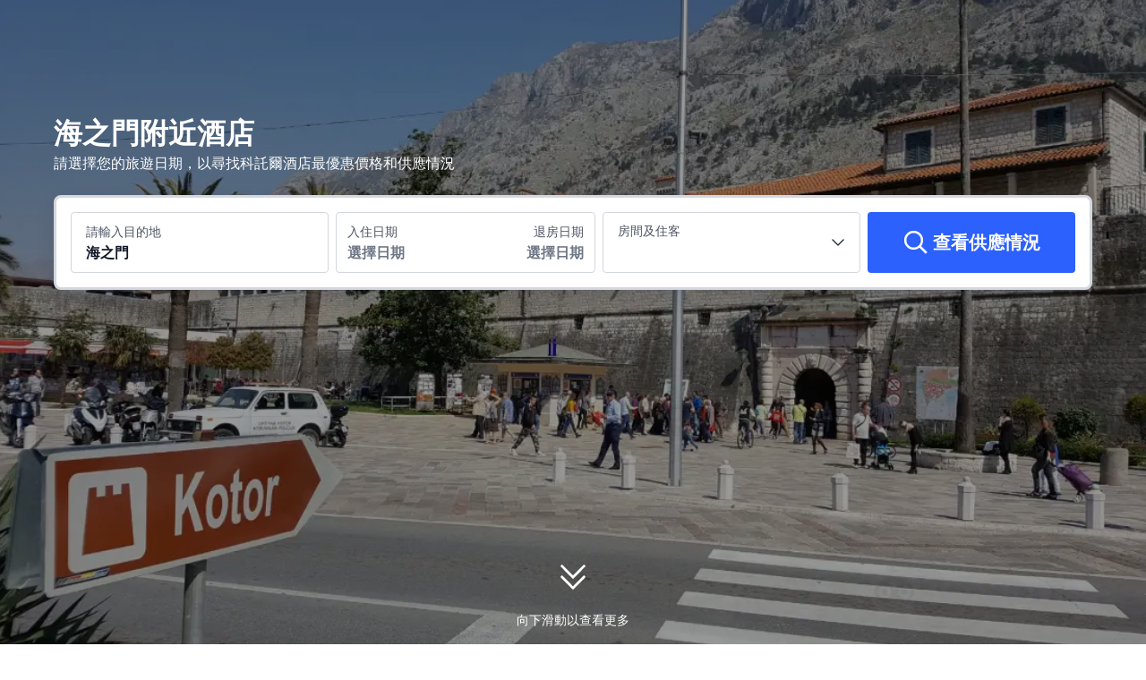

--- FILE ---
content_type: text/html; charset=utf-8
request_url: https://hk.trip.com/hotels/kotor-sea-gate/hotels-c9808m23307375/
body_size: 68607
content:
<!DOCTYPE html><html lang="zh-HK" dir="ltr"><head><meta charSet="utf-8"/><meta name="viewport" content="width=device-width"/><link rel="preload" href="https://file.tripcdn.com/files/8/htl_seo/index_seo-poi-attraction_PC_0_0_268_client.js" as="script" crossorigin="anonymous"/><link rel="dns-prefetch" href="//aw-d.tripcdn.com" crossorigin="anonymous"/><link rel="dns-prefetch" href="//ak-d.tripcdn.com" crossorigin="anonymous"/><link rel="dns-prefetch" href="//file.tripcdn.com" crossorigin="anonymous"/><link rel="preconnect" href="//aw-d.tripcdn.com" crossorigin="anonymous"/><link rel="preconnect" href="//ak-d.tripcdn.com" crossorigin="anonymous"/><link rel="preconnect" href="//file.tripcdn.com" crossorigin="anonymous"/><meta http-equiv="x-dns-prefetch-control" content="on"/><meta charSet="UTF-8"/><meta name="viewport" content="width=device-width, initial-scale=1.0"/><meta name="format-detection" content="telephone=no"/><meta name="screen-orientation" content="portrait"/><meta name="apple-mobile-web-app-capable" content="yes"/><link rel="icon" href="//www.trip.com/trip.ico" sizes="any"/><link rel="shortcut icon" href="//www.trip.com/trip.ico" sizes="any"/><meta name="page-id" content="10650144562"/><link rel="canonical" href="https://hk.trip.com/hotels/kotor-sea-gate/hotels-c9808m23307375/"/><link rel="alternate" href="https://www.trip.com/hotels/kotor-sea-gate/hotels-c9808m23307375/" hrefLang="x-default"/><link rel="alternate" href="https://uk.trip.com/hotels/kotor-sea-gate/hotels-c9808m23307375/" hrefLang="en-GB"/><link rel="alternate" href="https://hk.trip.com/hotels/kotor-sea-gate/hotels-c9808m23307375/" hrefLang="zh-Hant-HK"/><link rel="alternate" href="https://jp.trip.com/hotels/kotor-sea-gate/hotels-c9808m23307375/" hrefLang="ja"/><link rel="alternate" href="https://sg.trip.com/hotels/kotor-sea-gate/hotels-c9808m23307375/" hrefLang="en-SG"/><link rel="alternate" href="https://au.trip.com/hotels/kotor-sea-gate/hotels-c9808m23307375/" hrefLang="en-AU"/><link rel="alternate" href="https://es.trip.com/hotels/kotor-sea-gate/hotels-c9808m23307375/" hrefLang="es"/><link rel="alternate" href="https://it.trip.com/hotels/kotor-sea-gate/hotels-c9808m23307375/" hrefLang="it"/><link rel="alternate" href="https://ru.trip.com/hotels/kotor-sea-gate/hotels-c9808m23307375/" hrefLang="ru"/><link rel="alternate" href="https://my.trip.com/hotels/kotor-sea-gate/hotels-c9808m23307375/" hrefLang="ms"/><link rel="alternate" href="https://tw.trip.com/hotels/kotor-sea-gate/hotels-c9808m23307375/" hrefLang="zh-Hant-TW"/><link rel="alternate" href="https://us.trip.com/hotels/kotor-sea-gate/hotels-c9808m23307375/" hrefLang="en-US"/><link rel="alternate" href="https://ae.trip.com/hotels/kotor-sea-gate/hotels-c9808m23307375/" hrefLang="en-AE"/><script type="text/javascript" async="">window['$_bf'] = { loaded: true }
    window.UBT_BIZCONFIG = {
        isLoadFP: false,
        isLoadMarketing: false,
        isLoadRMS: false
    }
    window.hohCargo = {"locale":"zh-HK","site":"HK","currency":"HKD","lang":"hk"} </script><style type="text/css">
        #hoh-page {
            background: #f6f7fa;
        
            .mc-ft, .mc-ft_line {
                background: #f6f7fa;
            }
        }
        </style><title>海之門附近10間最佳酒店-2026科託爾酒店推介</title><meta name="description" content="有咩熱門又抵住的科託爾海之門附近酒店推介？Trip.com為您精選鄰近海之門的熱門酒店，讓你為旅程提早安排！立即看看海之門酒店的人氣之選吧！"/><meta name="keywords" content="海之門酒店,海之門附近的科託爾酒店,科託爾住宿優惠價錢預訂推介"/><meta property="og:title" content="海之門附近10間最佳酒店-2026科託爾酒店推介"/><meta property="og:description" content="有咩熱門又抵住的科託爾海之門附近酒店推介？Trip.com為您精選鄰近海之門的熱門酒店，讓你為旅程提早安排！立即看看海之門酒店的人氣之選吧！"/><meta property="og:url" content="hk.trip.com"/><meta property="og:image" content="https://ak-d.tripcdn.com/images/0102n12000a2p92sfAC4C.jpg"/><meta property="og:type" content="website"/><script type="text/javascript" src="https://aw-s.tripcdn.com/locale/v3/6002/zh-HK.js?etagc=18b67523637a65d902c6405240480715" crossorigin="anonymous" async=""></script><link rel="preload" href="https://aw-s.tripcdn.com/ares/api/cc?f=locale%2Fv3%2F6001%2Fzh-HK.js%2C%2Flocale%2Fv3%2F330151%2Fzh-HK.js%2C%2Flocale%2Fv3%2F330153%2Fzh-HK.js%2C%2Flocale%2Fv3%2F100009239%2Fzh-HK.js&amp;etagc=5613c3ad73c6f4e6f1320427e5b07cdd" as="script"/><style type="text/css">
        #hoh-page .pc-header {
            position: absolute;
            top: 0;
            left: 0;
            right: 0;
            z-index: 100;
        }
        </style><script type="application/ld+json">[{"@context":"https://schema.org","@type":"Hotel","url":"https://hk.trip.com/hotels/kotor-hotel-detail-113382476/kotor-nest/","name":"科託爾巢穴","description":"科托爾巢穴位於科托爾科托爾老城，距離科托爾海灣和黑山港不到 15 分鐘車程。 此家庭旅館距離黑山海事博物館 0.1 英里（0.1 公里），距離聖盧克教堂 0.1 英里（0.1 公里）。您可利用免費 WiFi和旅遊/票務服務等便利服務和設施。特色服務/設施包括行李寄存、洗衣設施和前台保管箱。有 18 間客房提供微波爐和意式濃縮咖啡機；您定能在旅途中找到家的舒適。在公用廚房中做飯。提供免費無線網絡，方便您與朋友保持聯繫。浴室提供免費洗浴用品和吹風機。","image":"https://ak-d.tripcdn.com/images/0225712000l74z38o6CAB_R_300_225_R5.webp","address":{"@type":"PostalAddress","addressLocality":"科託爾","addressCountry":"黑山"},"review":{"@type":"Review","publisher":{"@type":"Organization","name":"Trip.com"},"reviewRating":{"@type":"AggregateRating","reviewCount":53,"ratingValue":9.2,"bestRating":10,"worstRating":0},"author":{"@type":"Person","name":"kristalm"}}},{"@context":"https://schema.org","@type":"Hotel","url":"https://hk.trip.com/hotels/kotor-hotel-detail-4226208/d-and-sons-apartments/","name":"D&兒子公寓酒店","description":"德森公寓位於科托爾科托爾老城， 距離聖盧克教堂僅咫尺之遙，而步行前往聖特律豐大教堂需 2 分鐘。 此海灘公寓距離鐘樓 0.5 英里（0.7 公里），距離科托爾老城城牆 0.5 英里（0.8 公里）。您可充分利用自行車租賃等度假設施，此外還有免費 WiFi和旅遊/票務服務等。特色服務/設施包括快速退房、乾洗/洗衣服務和行李寄存。住客可付費乘坐來回機場班車，酒店還提供收費自助停車。有 6 間特色裝修的客房提供備有冰箱和微波爐的廚房；您定能在旅途中找到家的舒適。帶有衛星頻道的 43 英寸智能電視可滿足您的娛樂需求；同時提供免費無線網絡，方便您與朋友保持聯繫。便利設施包括書桌和獨立的起居區。","image":"https://ak-d.tripcdn.com/images/0226812000l1j0sgq92E9_R_300_225_R5.webp","address":{"@type":"PostalAddress","addressLocality":"科託爾","addressCountry":"黑山"},"review":{"@type":"Review","publisher":{"@type":"Organization","name":"Trip.com"},"reviewRating":{"@type":"AggregateRating","reviewCount":107,"ratingValue":8.3,"bestRating":10,"worstRating":0},"author":{"@type":"Person","name":"訪客"}}},{"@context":"https://schema.org","@type":"Hotel","url":"https://hk.trip.com/hotels/kotor-hotel-detail-3685449/hotel-marija/","name":"瑪里加酒店","description":"瑪麗亞酒店坐落於科托爾中心地段，距離科托爾海灣衹有 4 分鐘車程，且距離黑山港有 15 分鐘車程。 此酒店距離聖盧克教堂 0.1 英里（0.1 公里），距離聖尼古拉斯教堂 0.1 英里（0.1 公里）。您可利用免費 WiFi、禮賓服務和宴會廳等便利服務和設施。您可以到餐廳享用一頓美餐；也可以去咖啡館吃些點心。或者可以待在房間裏，享受酒店的部分時段客房送餐服務。您可以到酒吧/酒廊，點一杯喜歡的飲品，暢飲一番。每天提供收費的自助式早餐。特色服務/設施包括乾洗/洗衣服務、24 小時前台服務和洗衣設施。設有收費的24 小時來回機場班車。有 13 間空調客房提供冰箱和迷你吧；您定能在旅途中找到家的舒適。提供免費無線網絡，方便您與朋友保持聯繫。配備淋浴設施的私人浴室提供吹風機和浴袍。便利設施包括電話，以及保險箱和書桌。","image":"https://ak-d.tripcdn.com/images/1mc2g12000i3xvsbn3730_R_300_225_R5.webp","address":{"@type":"PostalAddress","addressLocality":"科託爾","addressCountry":"黑山"},"review":{"@type":"Review","publisher":{"@type":"Organization","name":"Trip.com"},"reviewRating":{"@type":"AggregateRating","reviewCount":74,"ratingValue":8.4,"bestRating":10,"worstRating":0},"author":{"@type":"Person","name":"БорисоваНаталья"}}},{"@context":"https://schema.org","@type":"Hotel","url":"https://hk.trip.com/hotels/kotor-hotel-detail-95268501/athos-guesthouse/","name":"Athos旅館","description":"Athos旅館位於科托爾科托爾老城，距離科托爾海灣和黑山港不到 15 分鐘車程。 此酒店距離科托爾老城城牆 0.1 英里（0.1 公里），距離黑山海事博物館 0.1 英里（0.1 公里）。在Athos旅館，您可以去餐廳享用美餐。前台衹在規定時段有服務人員值班。5 間空調客房定能讓您在旅途中找到家的舒適。提供免費無線網絡，方便您與朋友保持聯繫；衛星頻道可滿足您的娛樂需求。便利設施包括辦公椅，而且每次住宿一次提供客房服務","image":"https://ak-d.tripcdn.com/images/0223512000k3gqgwe1B55_R_300_225_R5.webp","address":{"@type":"PostalAddress","addressLocality":"科託爾","addressCountry":"黑山"},"review":{"@type":"Review","publisher":{"@type":"Organization","name":"Trip.com"},"reviewRating":{"@type":"AggregateRating","reviewCount":17,"ratingValue":8.1,"bestRating":10,"worstRating":0},"author":{"@type":"Person","name":"Liliya"}}},{"@context":"https://schema.org","@type":"Hotel","url":"https://hk.trip.com/hotels/kotor-hotel-detail-22185338/antika-guesthouse/","name":"安提卡民宿","description":"Antika招待所坐落於科托爾中心地段，距離科托爾海灣衹有 3 分鐘車程，且距離黑山港有 13 分鐘車程。 此家庭旅館距離聖母療愈教堂 0.1 英里（0.1 公里），距離聖特律豐大教堂 0.1 英里（0.1 公里）。您可充分利用自行車租賃等度假設施，此外還有免費 WiFi和禮品店/報攤等。每天 08:30 至 11:00 提供收費的歐陸式早餐。特色服務/設施包括乾洗/洗衣服務、多語言服務和行李寄存。有 6 間空調客房提供平板電視；您定能在旅途中找到家的舒適。提供免費無線網絡，方便您與朋友保持聯繫；衛星頻道可滿足您的娛樂需求。配備淋浴設施的私人浴室提供免費洗浴用品和吹風機。便利設施包括書桌和獨立的起居區；而且每天提供客房服務。","image":"https://ak-d.tripcdn.com/images/0220r12000k6ua27l15E5_R_300_225_R5.webp","address":{"@type":"PostalAddress","addressLocality":"科託爾","addressCountry":"黑山"},"review":{"@type":"Review","publisher":{"@type":"Organization","name":"Trip.com"},"reviewRating":{"@type":"AggregateRating","reviewCount":31,"ratingValue":8.8,"bestRating":10,"worstRating":0},"author":{"@type":"Person","name":"訪客"}}},{"@context":"https://schema.org","@type":"Hotel","url":"https://hk.trip.com/hotels/kotor-hotel-detail-10719130/hotel-monte-cristo/","name":"蒙特克里斯託酒店","description":"基督山酒店坐落於科托爾中心地段，距離科托爾海灣和聖瑪麗學院教堂不到 5 分鐘車程。 此酒店距離黑山港 7.3 英里（11.7 公里），距離河門 0.1 英里（0.1 公里）。您可充分利用自行車租賃等度假設施，或者到露台和花園欣賞美景。此酒店的其他特色包括免費 WiFi和旅遊/票務服務。您可以到餐廳享用一頓美餐，也可以待在房間裏，享受酒店的部分時段客房送餐服務。您可以到酒吧/酒廊，點一杯喜歡的飲品，暢飲一番。每日 08:00 至 10:00 提供免費的自助早餐。特色服務/設施包括24 小時前台服務、多語言服務和洗衣設施。住客可付費乘坐來回機場班車，酒店還提供免費自助停車。有 8 間特色裝修的客房提供迷你吧和平板電視；您定能在旅途中找到家的舒適。提供免費無線網絡，方便您與朋友保持聯繫；衛星頻道可滿足您的娛樂需求。配備淋浴設施的私人浴室提供吹風機和拖鞋。便利設施包括電話，以及保險箱和書桌。","image":"https://ak-d.tripcdn.com/images/0225z12000kynkm5kA6CF_R_300_225_R5.webp","address":{"@type":"PostalAddress","addressLocality":"科託爾","addressCountry":"黑山"},"review":{"@type":"Review","publisher":{"@type":"Organization","name":"Trip.com"},"reviewRating":{"@type":"AggregateRating","reviewCount":43,"ratingValue":9,"bestRating":10,"worstRating":0},"author":{"@type":"Person","name":"小海豚叔叔"}}},{"@context":"https://schema.org","@type":"Hotel","url":"https://hk.trip.com/hotels/kotor-hotel-detail-105564695/heritage-apartment-1852/","name":"奧扎納巢","description":"奧扎納巢位於科托爾科托爾老城，距離科托爾海灣和聖瑪麗學院教堂不到 5 分鐘車程。 此公寓距離黑山港 7.3 英里（11.7 公里），距離河門 0.1 英里（0.1 公里）。這個無煙公寓提供店外停車場和遊戲。特色服務/設施包括行李寄存和洗衣設施。有 5 間客房提供備有爐灶和意式濃縮咖啡機的廚房；您定能在旅途中找到家的舒適。帶有衛星頻道的 42 英寸智能電視可滿足您的娛樂需求；同時提供免費無線網絡，方便您與朋友保持聯繫。便利設施包括保險箱和茶具/咖啡用具；如有需要，還可提供熨斗/熨板。","image":"https://ak-d.tripcdn.com/images/0226r12000l4nxno2370B_R_300_225_R5.webp","address":{"@type":"PostalAddress","addressLocality":"科託爾","addressCountry":"黑山"},"aggregateRating":{"@type":"AggregateRating","reviewCount":7,"ratingValue":9.1,"bestRating":10,"worstRating":0}},{"@context":"https://schema.org","@type":"Hotel","url":"https://hk.trip.com/hotels/kotor-hotel-detail-4372145/historic-boutique-hotel-cattaro/","name":"卡塔羅歷史精品酒店","description":"卡塔羅歷史精品酒店坐落於科托爾中心地段，距離科托爾海灣衹有 3 分鐘車程，且距離黑山港有 14 分鐘車程。 此豪華酒店距離海門 0.1 英里（0.1 公里），距離鐘樓 0.1 英里（0.1 公里）。您可到 SPA 慰勞一下自己，這裏提供按摩和身體護理。如果想要休閑地度假，可好好利用夜總會、健身中心和自行車租賃。此酒店的其他設施包括免費 WiFi、禮賓服務和美髮沙龍。您可以到餐廳享用一頓美餐，也可以待在房間裏，享受酒店的 24 小時送餐服務。您可以到酒吧/酒廊，點一杯喜歡的飲品，暢飲一番。每日 07:00 至 10:00 提供免費的自助早餐。特色服務/設施包括商務中心、乾洗/洗衣服務和24 小時前台服務。計劃在科托爾舉辦活動？這家酒店擁有 70 平方米（753 平方英尺）的空間，包括會議場地和會議室。酒店設有收費的24 小時來回機場班車，此外還提供停車設施（車位有限）。有 20 間空調客房提供迷你吧；您定能在旅途中找到家的舒適。提供免費無線網絡，方便您與朋友保持聯繫；有線頻道可滿足您的娛樂需求。配備浴缸或淋浴的私人浴室提供免費洗浴用品和吹風機。便利設施包括保險箱和書桌；而且每天提供客房服務。","image":"https://ak-d.tripcdn.com/images/0221b12000dtle3ll2492_R_300_225_R5.webp","address":{"@type":"PostalAddress","addressLocality":"科託爾","addressCountry":"黑山"},"review":{"@type":"Review","publisher":{"@type":"Organization","name":"Trip.com"},"reviewRating":{"@type":"AggregateRating","reviewCount":61,"ratingValue":9.1,"bestRating":10,"worstRating":0},"author":{"@type":"Person","name":"逆风燕"}}},{"@context":"https://schema.org","@type":"Hotel","url":"https://hk.trip.com/hotels/kotor-hotel-detail-131287384/casa-campana/","name":"坎帕納之家","description":"這家公寓位於科托爾科托爾老城，距離科托爾海灣和黑山港不到 15 分鐘車程。 此公寓距離聖特律豐大教堂 0.1 英里（0.1 公里），距離聖盧克教堂 0.1 英里（0.1 公里）。特色服務/設施包括行李寄存和洗衣設施。您可以在該公寓盡情放鬆享受。提供免費無線網絡，方便您與朋友保持聯繫。便利服務設施包括洗衣機和熨斗/熨衣板。","image":"https://ak-d.tripcdn.com/images/0221t12000pxcnmel3EDA_R_300_225_R5.webp","address":{"@type":"PostalAddress","addressLocality":"科託爾","addressCountry":"黑山"},"review":{"@type":"Review","publisher":{"@type":"Organization","name":"Trip.com"},"reviewRating":{"@type":"AggregateRating","reviewCount":1,"ratingValue":10,"bestRating":10,"worstRating":0},"author":{"@type":"Person","name":"訪客"}}},{"@context":"https://schema.org","@type":"Hotel","url":"https://hk.trip.com/hotels/kotor-hotel-detail-110442686/athos-boutique-hotel/","name":"Athos Boutique Hotel","description":"包括Maritime Museum、Lombardic Palace和Square Of St Luke （Трг Светог Луке）都在短距離內，入住酒店的旅客在該地區遊覽會很方便。您衹需驅車一會，即可方便的到達許多當地著名的旅遊景點包括Church of St. Eustahije和Ivanovic Palace。旅客可以在閑暇時間去酒店的休閑區，提升健康幸福感。","image":"https://ak-d.tripcdn.com/images/0225512000a3fxe0c9B71_R_300_225_R5.webp","address":{"@type":"PostalAddress","addressLocality":"科託爾","addressCountry":"黑山"},"review":{"@type":"Review","publisher":{"@type":"Organization","name":"Trip.com"},"reviewRating":{"@type":"AggregateRating","reviewCount":4,"ratingValue":6.4,"bestRating":10,"worstRating":0},"author":{"@type":"Person","name":"訪客"}}}]</script><script type="application/ld+json">{"@context":"https://schema.org","@type":"DataFeedItem","name":"update","dateModified":"2026年1月21日"}</script><script type="application/ld+json">[{"@context":"https://schema.org","@type":"Hotel","url":"https://hk.trip.com/hotels/donji-stoliv-hotel-detail-53745179/blue-kotor-bay-premium-spa-resort/","name":"科託灣凱悦酒店度假村","description":"科託灣凱悅酒店度假村位於多耶斯託利，靠近海灣，距離科托爾海灣和黑山港不到 15 分鐘車程。 此海灘酒店距離Church of the Nativity of the Virgin Mary （聖瑪利亞誕生教堂） 1.4 英里（2.2 公里），距離古爾迪奇門 4.2 英里（6.8 公里）。到全方位服務的 SPA 放鬆一下；在這裏，您可以享受按摩、身體護理和麪部護理。在2 個室外游泳池中充分放鬆後，可以到私家海灘徜徉片刻。此酒店的其他設施包括免費 WiFi、禮賓服務和遊樂廳/遊戲室。您可以到餐廳享用一頓美餐；也可去酒店的咖啡館吃些點心。想放鬆一下？不妨到酒吧/酒廊、海濱酒吧或池畔酒吧品嚐一杯美味的飲品。每日 07:30 至 10:30 提供免費的自助早餐。特色服務/設施包括乾洗/洗衣服務、24 小時前台服務和行李寄存。這家酒店的活動設施包括會議場地和3 間會議室。住客可付費乘坐來回機場班車，酒店還提供免費代客停車。有 252 間特色裝修的客房提供迷你吧和智能電視；您定能在旅途中找到家的舒適。您的卧床備有羽絨被和高檔床上用品。客房設有私人備有家具的陽台或露台。提供免費無線網絡，方便您與朋友保持聯繫；數碼頻道可滿足您的娛樂需求。配備淋浴設施的私人浴室提供免費洗浴用品和吹風機。","image":"https://ak-d.tripcdn.com/images//ak-d.tripcdn.com/images//1mc2q12000cwxpb7q91B0_R_300_225_R5.webp","address":{"@type":"PostalAddress","addressLocality":"科託爾","addressCountry":"黑山"},"aggregateRating":{"@type":"AggregateRating","reviewCount":112,"ratingValue":9.4,"bestRating":10,"worstRating":0}},{"@context":"https://schema.org","@type":"Hotel","url":"https://hk.trip.com/hotels/dobrota-hotel-detail-15309666/huma-kotor-bay/","name":"胡瑪科託灣酒店","description":"胡瑪科託灣別墅酒店位於科托爾，在海邊，距離海門衹有 3 分鐘車程，且距離鐘樓有 6 分鐘車程。 此海灘酒店距離科托爾老城城牆 2.2 英里（3.5 公里），距離科托爾海灣 3.2 英里（5.2 公里）。到全方位服務的 SPA 放鬆一下；在這裏，您可以享受按摩、身體護理和麪部護理。在2 個室外游泳池中充分放鬆後，可以到私家海灘徜徉片刻。此酒店的其他特色包括免費 WiFi、禮賓服務和美髮沙龍。酒店設有 2 間餐廳 ，您不妨選擇到Tukan Restaurant享用本地與國際菜；也可以待在房間裏，享受部分時段客房送餐服務。歡迎光臨海濱酒吧，喝一杯，放鬆一下；此外還有 2 間酒吧/酒廊供您選擇。每日 07:30 至 10:30 提供免費的全套早餐。特色服務/設施包括大堂免費報紙、乾洗/洗衣服務和24 小時前台服務。酒店設有收費的24 小時來回機場班車，此外還提供收費自助停車。有 89 間空調客房提供智能電視；您定能在旅途中找到家的舒適。提供免費無線網絡，方便您與朋友保持聯繫；數碼頻道可滿足您的娛樂需求。浴室提供浴缸或淋浴、免費洗浴用品和吹風機。便利設施包括電話，以及保險箱和書桌。","image":"https://ak-d.tripcdn.com/images//ak-d.tripcdn.com/images//200h19000001826r9EF07_R_300_225_R5.webp","address":{"@type":"PostalAddress","addressLocality":"科託爾","addressCountry":"黑山"},"aggregateRating":{"@type":"AggregateRating","reviewCount":120,"ratingValue":8.5,"bestRating":10,"worstRating":0}}]</script><script type="application/ld+json">{"@context":"https://schema.org","@type":"DataFeedItem","name":"update","dateModified":"2026年1月21日"}</script><script type="application/ld+json">[{"@context":"https://schema.org","@type":"Hotel","url":"https://hk.trip.com/hotels/kotor-hotel-detail-22832695/astoria-hotel-kotor/","name":"科託爾阿斯託里亞精品酒店","description":"科托爾阿斯託里亞精品酒店位於科托爾科托爾老城，距離科托爾海灣和黑山港不到 15 分鐘車程。 此豪華酒店距離聖盧克教堂 0.1 英里（0.1 公里），距離黑山海事博物館 0.1 英里（0.1 公里）。不要錯過桑拿、健身中心和自行車租賃等眾多度假設施。此酒店的其他特色包括免費 WiFi、禮賓服務和保姆服務（收費）。您可以到餐廳享用一頓美餐；也可以去咖啡館吃些點心。或者可以待在房間裏，享受酒店的部分時段客房送餐服務。在忙碌的一天后，不妨去酒吧/酒廊輕鬆一下。每天 07:00 至 13:00 提供收費的歐陸式早餐。特色服務/設施包括免費高速有網上網、商務中心和大堂免費報紙。計劃在科托爾舉辦活動？這家酒店擁有 3 平方米（30 平方英尺）的空間，包括會議場地和會議室。收費提供來回機場班車。有 9 間客房提供迷你吧；您定能在旅途中找到家的舒適。提供免費無線網絡，方便您與朋友保持聯繫；有線頻道可滿足您的娛樂需求。配備淋浴設施的私人浴室提供免費洗浴用品和吹風機。便利設施包括保險箱和書桌；而且每天提供客房服務。","image":"https://ak-d.tripcdn.com/images//ak-d.tripcdn.com/images//0222q12000k2oexs84CC6_R_300_225_R5.webp","address":{"@type":"PostalAddress","addressLocality":"科託爾","addressCountry":"黑山"},"aggregateRating":{"@type":"AggregateRating","reviewCount":81,"ratingValue":9.4,"bestRating":10,"worstRating":0}},{"@context":"https://schema.org","@type":"Hotel","url":"https://hk.trip.com/hotels/kotor-hotel-detail-10030258/guesthouse-athos/","name":"阿託斯旅館","description":"在阿託斯旅館體驗豐富多樣的一流設施與服務。住宿期間可免費使用互聯網，確保即時通信。客房送餐服務等房內設施力求為您帶來理想的入住體驗。 住宿配備了各種便利設施，讓您夜夜好眠。為了讓您享受更愉快的住宿體驗，部分客房提供空調或寢具用品。阿託斯旅館的一些客房具有獨特的設計元素，例如獨立的客廳甚至陽台或露台。在特定客房中，客人可以享受一流的室內娛樂設施，包括室內視頻流媒體、每日報紙或電視。住宿的部分客房為客人提供室內飲料。 住宿的部分客房浴室配有必要的浴室用品，以確保為客人提供舒適的入住體驗。 吃飽才能玩兒好！住宿內設餐廳，提供美味且方便的餐點選擇。","image":"https://ak-d.tripcdn.com/images//ak-d.tripcdn.com/images//1ik6f12000m8v41mp05F9_R_300_225_R5.webp","address":{"@type":"PostalAddress","addressLocality":"科託爾","addressCountry":"黑山"},"aggregateRating":{"@type":"AggregateRating","reviewCount":7,"ratingValue":6.1,"bestRating":10,"worstRating":0}}]</script><script type="application/ld+json">{"@context":"https://schema.org","@type":"DataFeedItem","name":"update","dateModified":"2026年1月21日"}</script><script type="application/ld+json">[{"@context":"https://schema.org","@type":"Hotel","url":"https://hk.trip.com/hotels/kotor-hotel-detail-124506169/vita-mundo/","name":"維塔蒙多","description":"維塔蒙多坐落於科托爾中心地段，距離科托爾海灣衹有 2 分鐘車程，且距離黑山港有 14 分鐘車程。 此公寓距離聖母療愈教堂 0.1 英里（0.1 公里），距離古爾迪奇門 0.1 英里（0.1 公里）。您可到露台和花園欣賞美景，還可利用免費 WiFi等服務和設施。此公寓的其他設施包括禮賓服務、生態植物牆和自行車存放。特色服務/設施包括洗衣設施和ATM/銀行服務。設有收費的24 小時從機場到酒店的班車。有 6 間特色裝修的客房提供備有爐灶和微波爐的簡易廚房；您定能在旅途中找到家的舒適。客房設有私人陽台。提供免費無線網絡，方便您與朋友保持聯繫。便利設施包括書桌和獨立的起居區；而且按要求提供提供客房服務。","image":"https://ak-d.tripcdn.com/images//ak-d.tripcdn.com/images//1mc0k12000g0zi6hg6C1E_R_300_225_R5.webp","address":{"@type":"PostalAddress","addressLocality":"科託爾","addressCountry":"黑山"},"aggregateRating":{"@type":"AggregateRating","reviewCount":5,"ratingValue":7.4,"bestRating":10,"worstRating":0}},{"@context":"https://schema.org","@type":"Hotel","url":"https://hk.trip.com/hotels/kotor-hotel-detail-95160006/puerta-hotel-kotor/","name":"普埃爾塔公寓","description":"普埃爾塔公寓位於科托爾科托爾老城，距離黑山海事博物館和聖盧克教堂僅咫尺之遙。 此酒店距離科托爾老城城牆 0.1 英里（0.1 公里），距離鐘樓 0.1 英里（0.1 公里）。您可利用免費 WiFi和禮賓服務等便利服務和設施。在普埃爾塔公寓，您可以去餐廳享用美餐。特色服務/設施包括24 小時前台服務和多語言服務。有 5 間空調客房提供簡易廚房；您定能在旅途中找到家的舒適。提供免費無線網絡，方便您與朋友保持聯繫；有線頻道可滿足您的娛樂需求。便利設施包括免費瓶裝水，而且每次住宿一次提供客房服務","image":"https://ak-d.tripcdn.com/images//ak-d.tripcdn.com/images//0225x12000j7lz3d9DA15_R_300_225_R5.webp","address":{"@type":"PostalAddress","addressLocality":"科託爾","addressCountry":"黑山"},"aggregateRating":{"@type":"AggregateRating","reviewCount":18,"ratingValue":5.2,"bestRating":10,"worstRating":0}}]</script><script type="application/ld+json">{"@context":"https://schema.org","@type":"DataFeedItem","name":"update","dateModified":"2026年1月21日"}</script><script type="application/ld+json">{"@context":"https://schema.org","@type":"FAQPage","mainEntity":[{"@type":"Question","name":"有哪些最熱門的海之門酒店？","acceptedAnswer":{"@type":"Answer","text":"<a href=\"https://hk.trip.com/hotels/kotor-hotel-detail-113382476/kotor-nest/\">科託爾巢穴 (HK$417 起)</a>,<a href=\"https://hk.trip.com/hotels/kotor-hotel-detail-3685449/hotel-marija/\">瑪里加酒店 (HK$639 起)</a>及<a href=\"https://hk.trip.com/hotels/kotor-hotel-detail-22832695/astoria-hotel-kotor/\">科託爾阿斯託里亞精品酒店 (HK$1,628 起)</a> \r\r\r\r\r\n是其中幾間最熱門的酒店。"}},{"@type":"Question","name":"今個週末海之門周邊酒店的平均價格是？","acceptedAnswer":{"@type":"Answer","text":"根據 Trip.com 的數據分析，於週末入住科託爾海之門附近的酒店每晚平均價格為HK$585。價格浮動且變動頻繁，以上數據只供參考。"}},{"@type":"Question","name":"有哪些提供早餐的熱門海之門酒店？","acceptedAnswer":{"@type":"Answer","text":"一日之計在於晨，吃一頓豐富美味的早餐，開展精彩的一天吧！如果您想在科託爾海之門附近找一間提供早餐的酒店，可考慮入住\r\r\r\r\r\n<a href=\"https://hk.trip.com/hotels/kotor-hotel-detail-3685449/hotel-marija/\">瑪里加酒店 (HK$639 起)</a>,<a href=\"https://hk.trip.com/hotels/kotor-hotel-detail-22832695/astoria-hotel-kotor/\">科託爾阿斯託里亞精品酒店 (HK$1,628 起)</a>及<a href=\"https://hk.trip.com/hotels/kotor-hotel-detail-10719130/hotel-monte-cristo/\">蒙特克里斯託酒店 (HK$1,147 起)</a>\r\r\r\r\r\n。記得盡早預訂這幾間熱門酒店！"}},{"@type":"Question","name":"海之門周邊酒店每晚的平均價格是？","acceptedAnswer":{"@type":"Answer","text":"根據 Trip.com 的數據分析，科託爾海之門附近的酒店每晚平均價格為HK$662。價格浮動且變動頻繁，以上數據只供參考。"}},{"@type":"Question","name":"有哪些熱門海之門酒店提供免費 Wi-Fi ？","acceptedAnswer":{"@type":"Answer","text":"無論您是要出門公幹還是旅行散心，Wi-Fi 都必不可少。\r\r\r\r\r\n<a href=\"https://hk.trip.com/hotels/kotor-hotel-detail-113382476/kotor-nest/\">科託爾巢穴 (HK$417 起)</a>,<a href=\"https://hk.trip.com/hotels/kotor-hotel-detail-3685449/hotel-marija/\">瑪里加酒店 (HK$639 起)</a>及<a href=\"https://hk.trip.com/hotels/kotor-hotel-detail-22832695/astoria-hotel-kotor/\">科託爾阿斯託里亞精品酒店 (HK$1,628 起)</a> \r\r\r\r\r\n是幾間提供免費 Wi-Fi 的熱門酒店。"}},{"@type":"Question","name":"有哪些熱門海之門酒店設有停車場？","acceptedAnswer":{"@type":"Answer","text":"如果您打算自行駕車到科託爾海之門，何不入住\r\r\r\r\r\n<a href=\"https://hk.trip.com/hotels/kotor-hotel-detail-22832695/astoria-hotel-kotor/\">科託爾阿斯託里亞精品酒店 (HK$1,628 起)</a>,<a href=\"https://hk.trip.com/hotels/kotor-hotel-detail-10719130/hotel-monte-cristo/\">蒙特克里斯託酒店 (HK$1,147 起)</a>及<a href=\"https://hk.trip.com/hotels/kotor-hotel-detail-4226208/d-and-sons-apartments/\">D&兒子公寓酒店 (HK$443 起)</a> \r\r\r\r\r\n？這幾間熱門酒店都有停車場。"}},{"@type":"Question","name":"推介入住哪些海之門酒店？","acceptedAnswer":{"@type":"Answer","text":"如果您舉棋不定，難以選擇，不如考慮入住\r\r\r\r\r\n<a href=\"https://hk.trip.com/hotels/kotor-hotel-detail-113382476/kotor-nest/\">科託爾巢穴 (HK$417 起)</a>,<a href=\"https://hk.trip.com/hotels/kotor-hotel-detail-3685449/hotel-marija/\">瑪里加酒店 (HK$639 起)</a>及<a href=\"https://hk.trip.com/hotels/kotor-hotel-detail-22832695/astoria-hotel-kotor/\">科託爾阿斯託里亞精品酒店 (HK$1,628 起)</a> \r\r\r\r\r\n。這幾間酒店評價極佳，記得提早預訂！"}}]}</script><style type="text/css">@keyframes rcToolTipZoomIn{0%{opacity:0;transform:scale(0);transform-origin:50% 50%}to{opacity:1;transform:scale(1);transform-origin:50% 50%}}@keyframes rcToolTipZoomOut{0%{opacity:1;transform:scale(1);transform-origin:50% 50%}to{opacity:0;transform:scale(0);transform-origin:50% 50%}}@keyframes breathe{0%,to{opacity:1}50%{opacity:.3}}@keyframes maskAnimation{0%{opacity:0}to{opacity:1}}#__next,.stick-container,.template-container,.v7_2_8.c-calendar .c-calendar-month__festival li{position:relative}body,html{font-weight:400;height:100%;width:100%}body{-webkit-text-size-adjust:100%;-webkit-tap-highlight-color:transparent;-webkit-font-smoothing:antialiased;-webkit-touch-callout:none;-webkit-overflow-scrolling:touch;overflow-x:hidden;overflow-y:auto}html body{font:12px/1.5 Trip Geom,BlinkMacSystemFont,-apple-system,Roboto,Helvetica,Arial,sans-serif}html[lang=zh-HK] body,html[lang=zh-TW] body{font-family:Trip Geom,Microsoft Jhenghei,PingFang HK,STHeitiTC-Light,tahoma,arial,sans-serif}html[lang=ko-KR] body{font-family:Trip Geom,나눔바른고딕,Nanum Barun Gothic,나눔 고딕,Nanum Gothic,맑은 고딕,Malgun Gothic,돋움,dotum,tahoma,arial,sans-serif}html[lang=ja-JP] body{font-family:Trip Geom,SF Pro JP,Hiragino Kaku Gothic Pro,ヒラギノ角ゴ Pro W3,Meiryo UI,Meiryo,MS PGothic,Helvetica,Osaka,Tahoma,Arial,sans-serif}html[lang=vi-VN] body{font-family:BlinkMacSystemFont,-apple-system,Roboto,Helvetica,Arial,sans-serif}#__next{flex:1 1 auto;height:100%}body,h1,h2,h3,h4,h5,h6,li,p,ul{margin:0}img{border:0}dfn,i{font-style:normal}dfn,em,i{font-weight:400}li,ul{list-style:none;padding:0}input,textarea{outline:0}textarea{overflow:auto;resize:none}button{-webkit-user-select:none}button:focus,input:focus,select:focus,textarea:focus{outline:0}a,a.disabled:hover{cursor:pointer;-webkit-text-decoration:none;text-decoration:none}a.disabled:hover{cursor:default}em{font-style:inherit}.pc-header li.mc-hd__nav-item.mc-hd__fold a.mc-hd__fold-icon,.tcp-modal-con *{box-sizing:content-box}button,input,select,textarea{font-family:inherit}.rc-tooltip.rc-tooltip-zoom-appear,.rc-tooltip.rc-tooltip-zoom-enter{opacity:0}.rc-tooltip.rc-tooltip-zoom-enter,.rc-tooltip.rc-tooltip-zoom-leave{display:block}.rc-tooltip-zoom-appear,.rc-tooltip-zoom-enter,.rc-tooltip-zoom-leave{animation-duration:.3s;animation-fill-mode:both;animation-play-state:paused}.rc-tooltip-zoom-appear,.rc-tooltip-zoom-enter{animation-timing-function:cubic-bezier(.18,.89,.32,1.28);opacity:0}.rc-tooltip-zoom-leave{animation-timing-function:cubic-bezier(.6,-.3,.74,.05)}.rc-tooltip-zoom-appear.rc-tooltip-zoom-appear-active,.rc-tooltip-zoom-enter.rc-tooltip-zoom-enter-active{animation-name:rcToolTipZoomIn;animation-play-state:running}.rc-tooltip-zoom-leave.rc-tooltip-zoom-leave-active{animation-name:rcToolTipZoomOut;animation-play-state:running}.rc-tooltip{background-color:rgba(0,0,0,.05);display:block;font-size:12px;line-height:1.5;opacity:.9;padding:1px;position:absolute;visibility:visible;z-index:1070}.rc-tooltip-hidden{display:none}.rc-tooltip-inner{background-color:#fff;border:1px solid #b1b1b1;border-radius:3px;color:#333;min-height:34px;padding:8px 10px;text-align:left;-webkit-text-decoration:none;text-decoration:none}.rc-tooltip-arrow,.rc-tooltip-arrow-inner{border-color:transparent;border-style:solid;height:0;position:absolute;width:0}.rc-tooltip-placement-top .rc-tooltip-arrow,.rc-tooltip-placement-topLeft .rc-tooltip-arrow,.rc-tooltip-placement-topRight .rc-tooltip-arrow{border-top-color:#b1b1b1;border-width:6px 6px 0;margin-left:-6px;transform:translate(-50%,5px)}.rc-tooltip-placement-top .rc-tooltip-arrow-inner,.rc-tooltip-placement-topLeft .rc-tooltip-arrow-inner,.rc-tooltip-placement-topRight .rc-tooltip-arrow-inner{border-top-color:#fff;border-width:6px 6px 0;bottom:1px;margin-left:-6px}.rc-tooltip-placement-top .rc-tooltip-arrow{left:50%}.rc-tooltip-placement-topLeft .rc-tooltip-arrow{left:15%}.rc-tooltip-placement-topRight .rc-tooltip-arrow{right:15%}.rc-tooltip-placement-right .rc-tooltip-arrow,.rc-tooltip-placement-rightBottom .rc-tooltip-arrow{margin-top:-6px}.rc-tooltip-placement-right .rc-tooltip-arrow,.rc-tooltip-placement-rightBottom .rc-tooltip-arrow,.rc-tooltip-placement-rightTop .rc-tooltip-arrow{border-right-color:#b1b1b1;border-width:6px 6px 6px 0;left:-5px;transform:translateX(calc(-100% + 1px))}.rc-tooltip-placement-right .rc-tooltip-arrow-inner,.rc-tooltip-placement-rightBottom .rc-tooltip-arrow-inner,.rc-tooltip-placement-rightTop .rc-tooltip-arrow-inner{border-right-color:#fff;border-width:6px 6px 6px 0;left:1px;margin-top:-6px}.rc-tooltip-placement-right .rc-tooltip-arrow{top:50%}.rc-tooltip-placement-rightTop .rc-tooltip-arrow{margin-top:0;top:15%}.rc-tooltip-placement-rightBottom .rc-tooltip-arrow{bottom:15%}.rc-tooltip-placement-left .rc-tooltip-arrow,.rc-tooltip-placement-leftBottom .rc-tooltip-arrow{margin-top:-6px}.rc-tooltip-placement-left .rc-tooltip-arrow,.rc-tooltip-placement-leftBottom .rc-tooltip-arrow,.rc-tooltip-placement-leftTop .rc-tooltip-arrow{border-left-color:#b1b1b1;border-width:6px 0 6px 6px;right:-5px;transform:translateX(calc(100% - 1px))}.rc-tooltip-placement-left .rc-tooltip-arrow-inner,.rc-tooltip-placement-leftBottom .rc-tooltip-arrow-inner,.rc-tooltip-placement-leftTop .rc-tooltip-arrow-inner{border-left-color:#fff;border-width:6px 0 6px 6px;margin-top:-6px;right:1px}.rc-tooltip-placement-left .rc-tooltip-arrow{top:50%}.rc-tooltip-placement-leftTop .rc-tooltip-arrow{margin-top:0;top:15%}.rc-tooltip-placement-leftBottom .rc-tooltip-arrow{bottom:15%}.rc-tooltip-placement-bottom .rc-tooltip-arrow,.rc-tooltip-placement-bottomLeft .rc-tooltip-arrow,.rc-tooltip-placement-bottomRight .rc-tooltip-arrow{border-bottom-color:#b1b1b1;border-width:0 6px 6px;margin-left:-6px;transform:translate(-50%,-5px)}.rc-tooltip-placement-bottom .rc-tooltip-arrow-inner,.rc-tooltip-placement-bottomLeft .rc-tooltip-arrow-inner,.rc-tooltip-placement-bottomRight .rc-tooltip-arrow-inner{border-bottom-color:#fff;border-width:0 6px 6px;margin-left:-6px;top:1px}.rc-tooltip-placement-bottom .rc-tooltip-arrow{left:50%}.rc-tooltip-placement-bottomLeft .rc-tooltip-arrow{left:15%}.rc-tooltip-placement-bottomRight .rc-tooltip-arrow{right:15%}.scrollbar-hidden{scrollbar-width:none;-ms-overflow-style:none}.scrollbar-hidden::-webkit-scrollbar{display:none}.button-no-appearance{-webkit-appearance:none;-moz-appearance:none;appearance:none;background-color:transparent;border:0;color:inherit;margin:0;padding:0;text-align:inherit;-webkit-text-decoration:none;text-decoration:none;vertical-align:baseline}.text-ellipsis{overflow:hidden;text-wrap:nowrap;white-space:nowrap;word-break:keep-all}.v7_2_8.c-calendar .c-calendar-icon-dot{background-color:var(--smtcColorTextTertiary,#ff6f00);border-radius:50%;display:inline-block;height:4px;position:absolute;right:50%;top:8px;transform:translateX(50%);width:4px}.v7_2_8.c-calendar .c-calendar-icon-dot.custom{position:static;-webkit-margin-end:8px;margin-right:8px;transform:none}.v7_2_8.c-calendar .c-calendar-month{flex:1 1;-webkit-margin-end:24px;margin-right:24px}.v7_2_8.c-calendar .c-calendar-month.stack-level-2 .c-calendar-month__week td{min-height:64px}.v7_2_8.c-calendar .c-calendar-month:nth-of-type(2){-webkit-margin-end:0;margin-right:0}.v7_2_8.c-calendar .c-calendar-month__title{padding:16px 0 12px}.v7_2_8.c-calendar .c-calendar-month__title h2{color:var(--smtcColorTextPrimary,#0f294d);font-size:var(--smtcFontSizeTitle2,16px);font-weight:var(--coreFontWeightBold,700);letter-spacing:0;line-height:24px;text-align:center}.v7_2_8.c-calendar .c-calendar-month__week-head{color:var(--smtcColorTextPrimary,#0f294d);font-size:var(--smtcFontSizeCaption,12px);font-weight:var(--coreFontWeightRegular,400);line-height:var(--smtcLineHeightCaption,14px);margin-bottom:10px}.v7_2_8.c-calendar .c-calendar-month__week-head tr{display:flex;flex-direction:row;justify-content:space-around;width:100%}.v7_2_8.c-calendar .c-calendar-month__week-head th{flex:1 1;text-align:center}.v7_2_8.c-calendar .c-calendar-month__days{font-size:var(--smtcFontSizeTitle3,14px);margin-bottom:5px}.v7_2_8.c-calendar .c-calendar-month__week{flex-direction:row;list-style:none;margin:0;padding:0;text-align:center;display:flex;justify-content:center}.v7_2_8.c-calendar .c-calendar-month__week td{display:flex;justify-content:center;color:var(--smtcColorTextPrimary,#0f294d);font-size:var(--smtcFontSizeTitle3,14px);height:auto;line-height:var(--smtcLineHeightTitle3,18px);min-height:48px;position:relative;width:48px;box-sizing:border-box;flex-direction:column}.v7_2_8.c-calendar .c-calendar-month__week td[data-focused]{z-index:999}.v7_2_8.c-calendar .c-calendar-month__week td .tipWrapper{display:flex;align-items:center;flex-direction:column;-webkit-box-pack:center;-ms-flex-pack:center;height:100%;justify-content:center;padding:7px 0;width:100%}.v7_2_8.c-calendar .c-calendar-month__week td .day,.v7_2_8.c-calendar .c-calendar-month__week td .price{display:block;display:flex;font-size:var(--smtcFontSizeTitle3,14px);height:16px;line-height:var(--smtcLineHeightTitle3,18px);text-align:center;width:100%;align-items:center;justify-content:center}.v7_2_8.c-calendar .c-calendar-month__week td .day .leftSlot,.v7_2_8.c-calendar .c-calendar-month__week td .price .leftSlot{display:inline-flex;text-align:center;align-items:center;justify-content:center;-webkit-margin-end:2px;margin-right:2px}.v7_2_8.c-calendar .c-calendar-month__week td .slot{display:flex;height:16px;overflow:hidden;text-align:center;width:100%;align-items:center;justify-content:center}.v7_2_8.c-calendar .c-calendar-month__week td .slot.slot-absolute{bottom:3px;left:50%;position:absolute;transform:translateX(-50%)}.v7_2_8.c-calendar .c-calendar-month__week td .day{font-weight:var(--coreFontWeightBold,700)}.v7_2_8.c-calendar .c-calendar-month__week td .price{color:var(--smtcColorTextSecondary,#455873);font-size:var(--smtcFontSizeCaption,12px);max-width:44px;overflow:hidden;text-overflow:ellipsis;white-space:nowrap;align-self:center}.v7_2_8.c-calendar .c-calendar-month__week td.is-allow-hover:hover{cursor:pointer}.v7_2_8.c-calendar .c-calendar-month__week td.is-allow-hover:not(.is-selected):hover{background-color:var(--smtcColorBgBrandTintedHigh,rgba(50,100,255,.08));border-radius:4px}.v7_2_8.c-calendar .c-calendar-month__week td.is-disable{color:var(--smtcColorTextDisabled,#acb4bf);cursor:inherit}.v7_2_8.c-calendar .c-calendar-month__week td.is-disable .price{color:inherit!important}.v7_2_8.c-calendar .c-calendar-month__week td.is-in-range{background-color:var(--smtcColorBgBrandTintedHigh,rgba(50,100,255,.08))}.v7_2_8.c-calendar .c-calendar-month__week td.is-in-range.is-allow-hover:not(.is-selected):hover{background-color:var(--compSearchBoxCalendarHighlight,rgba(50,100,255,.16));border-radius:0}.v7_2_8.c-calendar .c-calendar-month__week td.has-price .c-calendar-icon-dot{transform:translate(50%,-4px)}.v7_2_8.c-calendar .c-calendar-month__week td.has-price .slot.slot-absolute{bottom:9px}.v7_2_8.c-calendar .c-calendar-month__week td.has-bg:not(.is-in-range){padding:1px}.v7_2_8.c-calendar .c-calendar-month__week td.has-bg:not(.is-in-range) .tipWrapper{border-radius:4px}.v7_2_8.c-calendar .c-calendar-month__week td.has-bg:not(.is-in-range) .tipWrapper:hover{background-color:var(--smtcColorBgBrandTintedHigh,rgba(50,100,255,.08))!important}.v7_2_8.c-calendar .c-calendar-month__week td.is-selected,.v7_2_8.c-calendar .c-calendar-month__week td.is-selected .tipWrapper .slot span,.v7_2_8.c-calendar .c-calendar-month__week td.is-selected .tipWrapper .slot svg{color:#fff!important}.v7_2_8.c-calendar .c-calendar-month__week td.is-selected.is-selected-first.in-range{background-color:var(--smtcColorBgBrandTintedHigh,rgba(50,100,255,.08));border-radius:4px 0 0 4px}.v7_2_8.c-calendar .c-calendar-month__week td.is-selected.is-selected-last.in-range{background-color:var(--smtcColorBgBrandTintedHigh,rgba(50,100,255,.08));border-radius:0 4px 4px 0}.v7_2_8.c-calendar .c-calendar-month__week td.is-selected .tipWrapper{background-color:var(--smtcColorBgBrandFilled,#3264ff);border-radius:4px}.v7_2_8.c-calendar .c-calendar-month__week td.is-selected .tipWrapper:hover{background-color:var(--compSearchBoxButtonBgColor,#2953d6)}.v7_2_8.c-calendar .c-calendar-month__week td.is-selected .c-calendar-icon-dot,.v7_2_8.c-calendar .c-calendar-month__week td.is-selected .price .leftSlot .icon{background-color:#fff!important}.v7_2_8.c-calendar .c-calendar-month__week td.is-selected .price,.v7_2_8.c-calendar .c-calendar-month__week td.is-selected .price .leftSlot{color:#fff!important}.v7_2_8.c-calendar .c-calendar-month__week td.disabled-interact{cursor:default!important}.v7_2_8.c-calendar .c-calendar-month__week td.disabled-interact:hover{background-color:initial!important}.v7_2_8.c-calendar .c-calendar-month__week td .lp-loading{animation:breathe 1.6s cubic-bezier(.645,.045,.355,1) infinite;background-color:#f0f2f5;border-radius:4px;height:100%;overflow:hidden;width:100%;align-self:center;line-height:var(--smtcLineHeightTitle3,18px);margin-bottom:3px;margin-top:3px;text-align:center}.v7_2_8.c-calendar .c-calendar-month__festival{list-style:none;-webkit-padding-start:10px;color:#8592a6;font-size:var(--smtcFontSizeCaption,12px);line-height:1.5;margin-bottom:10px;overflow:hidden;padding-left:10px;position:relative}.v7_2_8.c-calendar .c-calendar-month__festival-date,.v7_2_8.c-calendar .c-calendar-month__festival-name{-webkit-margin-end:4px;display:inline-block;margin-right:4px}.v7_2_8.c-calendar .c-calendar-month__festival li:not(:last-of-type){margin-bottom:5px}.v7_2_8.c-calendar .c-calendar-month__festival .c-calendar-icon-dot{left:-9px;top:5px}.c-calender-pop__wrapper.rc-tooltip{opacity:1;padding:0;pointer-events:none}.c-calender-pop__wrapper.rc-tooltip .rc-tooltip-arrow{border-bottom-color:var(--smtcColorTextPrimary,rgba(15,41,77,.9));border-top-color:var(--smtcColorTextPrimary,rgba(15,41,77,.9));margin:0}.c-calender-pop__wrapper.rc-tooltip .rc-tooltip-content .rc-tooltip-inner{background-color:var(--smtcColorTextPrimary,rgba(15,41,77,.9));border:0;border-radius:2px;box-shadow:none;box-sizing:border-box;color:#fff;font-size:var(--smtcFontSizeCaption,12px);line-height:16px;outline:0;padding:8px;width:100%}.c-calender-pop__wrapper.rc-tooltip .rc-tooltip-content .rc-tooltip-inner .day-tip{text-align:center}.c-calender-pop__wrapper.rc-tooltip .rc-tooltip-content .rc-tooltip-inner .day-tip p{margin:0;padding:0}.c-calender-modal{bottom:0;left:0;pointer-events:none;position:absolute;right:0;top:0}.c-calender-modal .content{background:#fff;border-radius:4px;box-shadow:0 12px 24px 0 rgba(15,41,77,.16);color:var(--smtcColorTextPrimary,#0f294d);font-size:var(--smtcFontSizeTitle3,14px);left:50%;min-width:515px;padding:16px;pointer-events:all;position:absolute;top:50%;transform:translate(-50%,-50%)}.c-calendar__with-tabs .c-tab .tablist .c-tab-item,.c-calender-modal .content,.c-calender-modal .content .badge,.v7_2_8.c-calendar .c-calendar__headerSlot .switch-wrapper>label{display:flex;align-items:center;justify-content:center}.c-calender-modal .content .badge{-webkit-margin-end:9px;margin-right:9px}.c-calender-modal .content .badge svg{font-size:19px}[dir=rtl] .v7_2_8.c-calendar-month__festival-icon-dot{right:-7px}.c-calendar__with-tabs{background:#fff;border:1px solid #dadfe6;border-radius:4px;box-shadow:0 8px 16px 0 rgba(15,41,77,.12);box-sizing:border-box;width:736px}.c-calendar__with-tabs.invisible{display:none}.c-calendar__with-tabs .c-tab,.c-calendar__with-tabs .c-tab .tablist .c-tab-item.active:after{width:100%}.c-calendar__with-tabs .c-tab .tablist{border-bottom:1px solid #dadfe6;height:54px;padding:0 16px;flex-direction:row;-webkit-box-pack:start;-ms-flex-pack:start;gap:24px;justify-content:flex-start;-webkit-user-select:none;-moz-user-select:none;user-select:none;display:flex;align-items:center;box-sizing:border-box}.c-calendar__with-tabs .c-tab .tablist .c-tab-item{box-sizing:border-box;cursor:pointer;text-align:center;width:100px;-webkit-box-pack:center;-ms-flex-pack:center;color:#0f294d;font-size:16px;font-weight:400;height:100%;letter-spacing:0;line-height:22px;position:relative;transition:all .2s ease-in-out}.c-calendar__with-tabs .c-tab .tablist .c-tab-item:after{background-color:#3364ff;bottom:0;content:"";display:block;height:4px;left:0;position:absolute;right:0;transition:width .1s,width 0s .1s;width:0}.c-calendar__with-tabs .c-tab .tablist .c-tab-item.active{font-weight:700}.c-calendar__with-tabs .c-tab .tablist .c-tab-item:hover:after{transition:width .1s;width:100%}.c-calendar__with-tabs .c-tab .content-holder .tabpanel,.v7_2_8.c-calendar .c-calendar__headerSlot .switch-wrapper>label #cal-switch{display:none}.c-calendar__with-tabs .c-tab .content-holder .tabpanel.active{display:block}.c-calendar__with-tabs .c-calendar{border:0!important;border-radius:0!important;box-shadow:none!important;box-sizing:border-box!important;outline:0!important;width:734px!important}.c-calendar__with-tabs .c-action{display:flex;padding:8px 16px 16px;width:100%;align-items:center;-webkit-box-pack:end;-ms-flex-pack:end;box-sizing:border-box;justify-content:flex-end;margin-top:-15px}.c-calendar__with-tabs .c-action button{min-width:160px}.v7_2_8.c-calendar .festival-selector-wrapper{background:var(--smtcColorBgSurface,#fff);height:100%;overflow:hidden;position:relative;-webkit-user-select:none;-moz-user-select:none;user-select:none;width:100%}.v7_2_8.c-calendar .festival-selector-wrapper .festival-selector{display:flex;background-color:var(--smtcColorBgSurface,#fff);box-sizing:border-box;flex-direction:row;flex-wrap:nowrap;gap:8px;padding-bottom:16px;padding-top:16px;scrollbar-width:none;transition:transform .2s ease-in-out;-ms-overflow-style:none}.v7_2_8.c-calendar .festival-selector-wrapper .festival-selector::-webkit-scrollbar{display:none}.v7_2_8.c-calendar .festival-selector-wrapper .festival-selector .festival-item{display:flex;background-color:var(--smtcColorBgDisabledTinted,#f6f7fa);border:1px solid var(--smtcColorBgDisabledTinted,#f6f7fa);border-radius:4px;box-sizing:border-box;cursor:pointer;flex-direction:column;font-size:14px;font-weight:400;gap:4px;line-height:18px;max-width:487.08px;padding:7px 16px;transition:all .1s ease}.v7_2_8.c-calendar .festival-selector-wrapper .festival-selector .festival-item.active,.v7_2_8.c-calendar .festival-selector-wrapper .festival-selector .festival-item:hover{background-color:var(--smtcColorBgBrandTintedLow,#f1f5ff);border-color:var(--smtcColorTextBrand,#2c61fe);color:var(--smtcColorTextBrand,#2c61fe)}.v7_2_8.c-calendar .festival-selector-wrapper .festival-selector .festival-item .festival-item-date,.v7_2_8.c-calendar .festival-selector-wrapper .festival-selector .festival-item .festival-item-label{margin:0;overflow:hidden;text-overflow:ellipsis;text-wrap:nowrap;white-space:nowrap;word-break:keep-all}.v7_2_8.c-calendar .festival-selector-wrapper .nav{align-items:center;-webkit-box-pack:center;-ms-flex-pack:center;background-color:var(--smtcColorBgSurface,#fff);bottom:16px;box-sizing:border-box;color:var(--smtcColorTextPrimary,#0f294d);cursor:pointer;display:none;justify-content:center;position:absolute;top:16px;width:48px;z-index:999}.v7_2_8.c-calendar .festival-selector-wrapper .nav.visible{display:flex}.v7_2_8.c-calendar .festival-selector-wrapper .nav:hover{color:var(--smtcColorTextBrand,#2c61fe)}.v7_2_8.c-calendar .festival-selector-wrapper .nav.nav-prev{left:0;-webkit-border-end:4px solid transparent;background-clip:content-box;border-right:4px solid transparent}.v7_2_8.c-calendar .festival-selector-wrapper .nav.nav-prev .prev-fest{transform:scaleX(-1)}.v7_2_8.c-calendar .festival-selector-wrapper .nav.nav-next{right:0}.v7_2_8.c-calendar .festival-selector-wrapper .nav button{-webkit-appearance:none;-moz-appearance:none;appearance:none;background-color:transparent;border:0;color:inherit;cursor:pointer;display:flex;margin:0;text-align:inherit;-webkit-text-decoration:none;text-decoration:none;vertical-align:baseline;align-items:center;-webkit-box-pack:center;-ms-flex-pack:center;border-radius:4px;justify-content:center;padding:8px}.v7_2_8.c-calendar .festival-selector-wrapper .shadow-mask{display:none;height:71px;pointer-events:none;position:absolute;right:38px;top:50%;transform:translateY(-50%);width:20px;z-index:998}.v7_2_8.c-calendar .festival-selector-wrapper .shadow-mask.visible{display:block}[dir=rtl] .v7_2_8.c-calendar .festival-selector-wrapper .nav.nav-prev{left:auto;right:0}[dir=rtl] .v7_2_8.c-calendar .festival-selector-wrapper .nav.nav-prev .prev-fest{transform:none}[dir=rtl] .v7_2_8.c-calendar .festival-selector-wrapper .nav.nav-next{left:0;right:auto}[dir=rtl] .v7_2_8.c-calendar .festival-selector-wrapper .nav.nav-next .next-fest{transform:scaleX(-1)}[dir=rtl] .v7_2_8.c-calendar .festival-selector-wrapper .shadow-mask{left:38px;right:auto}.v7_2_8.c-calendar{background:var(--smtcColorBgSurface,#fff);border:1px solid #dadfe6;border-radius:4px;box-shadow:0 12px 24px 0 rgba(15,41,77,.12);box-sizing:border-box;padding:0 16px;position:relative;width:738px}.v7_2_8.c-calendar .c-calendar__header .quick-select-header{background:rgba(50,100,255,.08);display:flex;align-items:center;justify-content:space-between;margin-left:-16px;margin-right:-16px;padding:16px}.v7_2_8.c-calendar .c-calendar__header .quick-select-header .title p{color:var(--smtcColorTextPrimary,#0f294d);display:-webkit-box;font-size:18px;font-weight:700;-webkit-line-clamp:2;line-height:24px;overflow:hidden;text-overflow:ellipsis;-webkit-box-orient:vertical;margin:0}.v7_2_8.c-calendar .c-calendar__header .quick-select-header .selectors{display:flex;align-items:center;justify-content:flex-end;max-width:80%}.v7_2_8.c-calendar .c-calendar__header .quick-select-header .selectors .selector{background:#fff;border:1px solid #dadfe6;border-radius:4px;color:#0f294d;cursor:pointer;font-size:14px;font-weight:500;letter-spacing:0;line-height:18px;margin-left:8px;padding:8px 16px;white-space:nowrap}.v7_2_8.c-calendar .c-calendar__header .quick-select-header .selectors .selector.active,.v7_2_8.c-calendar .c-calendar__header .quick-select-header .selectors .selector:hover{background:#0f294d;color:#fff}.v7_2_8.c-calendar .c-calendar__headerSlot{border-bottom:1px solid #dadfe6;padding-bottom:16px;padding-top:16px}.v7_2_8.c-calendar .c-calendar__headerSlot .lp-slot{display:flex;height:100%;width:100%;align-items:center;justify-content:space-between}.v7_2_8.c-calendar .c-calendar__headerSlot .lp-slot .leading{color:#0f294e;font-size:16px;font-weight:700;letter-spacing:0}.v7_2_8.c-calendar .c-calendar__headerSlot .lp-slot .switch-wrapper>label span{color:#0f294d;font-size:16px;font-weight:700;height:22px;line-height:22px}.v7_2_8.c-calendar .c-calendar__headerSlot .switch-wrapper{display:inline-block;max-width:50%}.v7_2_8.c-calendar .c-calendar__headerSlot .switch-wrapper>label span{-webkit-margin-end:8px;color:#0f294e;font-size:14px;font-weight:700;letter-spacing:0;margin-right:8px;max-width:100%;overflow:hidden;text-overflow:ellipsis;white-space:nowrap}.v7_2_8.c-calendar.is-single{padding:0 8px;width:369px}.v7_2_8.c-calendar.is-single .c-calendar-month{-webkit-margin-end:0;margin-right:0}.v7_2_8.c-calendar.is-single .c-calendar__footer{flex-direction:column;align-items:flex-start}.v7_2_8.c-calendar.is-single .c-calendar__fest,.v7_2_8.c-calendar.is-single .c-calendar__msg{text-align:left;width:auto}.v7_2_8.c-calendar.is-single .c-calendar__desc-line{justify-content:flex-start}.v7_2_8.c-calendar .c-calendar-icon-next-mon.custom-icon svg,.v7_2_8.c-calendar .c-calendar-icon-prev-mon.custom-icon svg,.v7_2_8.c-calendar.is-hide{display:none}.v7_2_8.c-calendar .c-calendar__body{display:flex;position:relative;flex-direction:row;align-items:flex-start;padding-bottom:10px}.v7_2_8.c-calendar .c-calendar__footer{display:flex;font-size:var(--smtcFontSizeCaption,12px);line-height:var(--smtcLineHeightCaption,18px);padding:15px 0;text-align:center;align-items:flex-end;color:var(--smtcColorTextTertiary,#455873);font-weight:var(--coreFontWeightRegular,400)}.v7_2_8.c-calendar .c-calendar__fest{display:flex;text-align:left;width:50%;align-items:flex-start;flex-direction:column;justify-content:flex-end}.v7_2_8.c-calendar .c-calendar__fest .fest-left{display:flex;align-items:center}.v7_2_8.c-calendar .c-calendar__msg{flex:1 1;text-align:right}.v7_2_8.c-calendar .c-calendar__desc-line{display:flex;justify-content:flex-end;white-space:pre}.v7_2_8.c-calendar .c-calendar__desc-nights{-webkit-margin-start:6px;font-weight:700;margin-left:6px}.v7_2_8.c-calendar .c-calendar__message{color:var(--smtcColorTextPrimary,#0f294d);font-size:14px;line-height:18px;margin-bottom:4px}.v7_2_8.c-calendar .c-calendar__message.is-error{color:#ee3b28}.v7_2_8.c-calendar .c-calendar-icon-next-mon,.v7_2_8.c-calendar .c-calendar-icon-prev-mon{color:var(--smtcColorTextPrimary,#0f294d);cursor:pointer;display:flex;font-size:16px;font-style:normal;font-weight:400;position:absolute;top:18px;align-items:center;justify-content:center}.v7_2_8.c-calendar .c-calendar-icon-next-mon:hover,.v7_2_8.c-calendar .c-calendar-icon-prev-mon:hover{color:var(--smtcColorTextBrand,#3264ff)}.v7_2_8.c-calendar .c-calendar-icon-next-mon.is-disable,.v7_2_8.c-calendar .c-calendar-icon-prev-mon.is-disable{color:var(--smtcColorBorderDisabled,#ced2d9)}.v7_2_8.c-calendar .c-calendar-icon-prev-mon{left:16px}.v7_2_8.c-calendar .c-calendar-icon-prev-mon svg,[dir=rtl] .v7_2_8.c-calendar .c-calendar-icon-next-mon:before,[dir=rtl] .v7_2_8.c-calendar .c-calendar-icon-prev-mon:before{transform:rotate(180deg)}.v7_2_8.c-calendar .c-calendar-icon-next-mon{right:16px}.v7_2_8.c-calendar .c-fuzzy-sels{display:flex;margin:2px 0-3px;width:100%;align-items:center;-webkit-box-pack:start;-ms-flex-pack:start;gap:8px;justify-content:flex-start}.v7_2_8.c-calendar .c-fuzzy-sels .sels-item{background:#f5f7fa;border:1px solid #f5f7fa;color:#0f294d}.v7_2_8.c-calendar .c-fuzzy-sels .sels-item.active,.v7_2_8.c-calendar .c-fuzzy-sels .sels-item:hover{background:rgba(50,100,255,.08)!important;border-color:#3264ff;color:#3264ff}.v7_2_8.c-calendar .sr-only{height:1px;margin:-1px;overflow:hidden;padding:0;position:absolute;width:1px;clip:rect(0,0,0,0);background-color:transparent;border:0}[dir=rtl] .v7_2_8.c-calendar .c-calendar-icon-prev-mon{left:auto;right:16px}[dir=rtl] .v7_2_8.c-calendar .c-calendar-icon-prev-mon svg{transform:none}[dir=rtl] .v7_2_8.c-calendar .c-calendar-icon-next-mon{left:16px;right:auto}[dir=rtl] .v7_2_8.c-calendar .c-calendar-icon-next-mon svg{transform:rotate(180deg)}[dir=rtl] .v7_2_8.c-calendar .c-calendar__footer .c-calendar__desc,[dir=rtl] .v7_2_8.c-calendar .c-calendar__footer .c-calendar__message{text-align:left}.pointer-events-none{pointer-events:none}[dir=ltr] .left--16px{left:-16px}[dir=rtl] .left--16px{right:-16px}.top--25px{top:-25px}.after\:bottom--15px::after{bottom:-15px}.after\:bottom-4px::after{bottom:4px}[dir=ltr] .after\:left-20px::after{left:20px}[dir=rtl] .after\:left-20px::after{right:20px}[dir=ltr] .after\:left-4px::after{left:4px}[dir=ltr] .after\:right-4px::after,[dir=rtl] .after\:left-4px::after{right:4px}[dir=rtl] .after\:right-4px::after{left:4px}.after\:top-4px::after{top:4px}.z-999{z-index:999}.mb-10px{margin-bottom:10px}[dir=ltr] .ml-4px{margin-left:4px}[dir=rtl] .ml-4px{margin-right:4px}[dir=ltr] .mr-20px{margin-right:20px}[dir=rtl] .mr-20px{margin-left:20px}.mt-\[-8px\]{margin-top:-8px}.mt-2px{margin-top:2px}.h-24{height:6rem}.h-68px{height:68px}.h-80px{height:80px}.max-h-400px{max-height:400px}.max-w-1128px{max-width:1128px}.max-w-171px{max-width:171px}.max-w-300px{max-width:300px}.max-w-624px{max-width:624px}.min-h-18px{min-height:18px}.min-w-280px{min-width:280px}.min-w-40px{min-width:40px}.w-\[100\%\]{width:100%}.w-0{width:0}.w-1128px{width:1128px}.w-144px{width:144px}.w-165px{width:165px}.w-230px{width:230px}.w-234px{width:234px}.w-24{width:6rem}.w-289px{width:289px}.w-30px{width:30px}.w-400px{width:400px}.w-624px{width:624px}.w-84px{width:84px}.w-8px{width:8px}.transform-translate-y--50\%{--un-translate-y:-50%;transform:translateX(var(--un-translate-x)) translateY(var(--un-translate-y)) translateZ(var(--un-translate-z)) rotate(var(--un-rotate)) rotateX(var(--un-rotate-x)) rotateY(var(--un-rotate-y)) rotate(var(--un-rotate-z)) skewX(var(--un-skew-x)) skewY(var(--un-skew-y)) scaleX(var(--un-scale-x)) scaleY(var(--un-scale-y)) scaleZ(var(--un-scale-z))}.select-none{-webkit-user-select:none;-moz-user-select:none;user-select:none}.flex-justify-items-center{justify-items:center}.after\:border-width-8px::after{border-width:8px}.b-\#ddd,.border-\#ddd{--un-border-opacity:1;border-color:rgba(221,221,221,var(--un-border-opacity))}.after\:border-color-transparent::after{border-color:transparent}.after\:b-t-color-\#121826::after{--un-border-opacity:1;--un-border-top-opacity:var(--un-border-opacity);border-top-color:rgba(18,24,38,var(--un-border-top-opacity))}.border-rd-8px{border-radius:8px}.after\:b-rd-4px::after,.border-rd-4px{border-radius:4px}.focus-visible\:b-rd-2px:focus-visible{border-radius:2px}.after\:border-solid::after{border-style:solid}.bg-\#ebedf1{--un-bg-opacity:1;background-color:rgba(235,237,241,var(--un-bg-opacity))}.hover\:bg-\#264cc2:hover{--un-bg-opacity:1;background-color:rgba(38,76,194,var(--un-bg-opacity))}.focus-visible\:bg-\#264cc2:focus-visible{--un-bg-opacity:1;background-color:rgba(38,76,194,var(--un-bg-opacity))}.after\:bg-\#eaeffd::after{--un-bg-opacity:1;background-color:rgba(234,239,253,var(--un-bg-opacity))}.fill-\#d4d7de{--un-fill-opacity:1;fill:rgba(212,215,222,var(--un-fill-opacity))}.p-8px{padding:8px}.px-14px{padding-left:14px;padding-right:14px}.py-11px{padding-bottom:11px;padding-top:11px}.pb-20px{padding-bottom:20px}[dir=ltr] .pl-16px{padding-left:16px}[dir=rtl] .pl-16px{padding-right:16px}[dir=ltr] .pl-24px{padding-left:24px}[dir=rtl] .pl-24px{padding-right:24px}[dir=ltr] .pr-12px{padding-right:12px}[dir=rtl] .pr-12px{padding-left:12px}.font-size-20px{font-size:20px}.line-height-24px{line-height:24px}.line-height-26px{line-height:26px}.line-height-30px{line-height:30px}.color-\#2c61fe,.color-\#333{--un-text-opacity:1;color:rgba(44,97,254,var(--un-text-opacity))}.color-\#333{color:rgba(51,51,51,var(--un-text-opacity))}.color-\#6b8299,.color-\#d02c2a{--un-text-opacity:1;color:rgba(107,130,153,var(--un-text-opacity))}.color-\#d02c2a{color:rgba(208,44,42,var(--un-text-opacity))}.tab{-moz-tab-size:4;-o-tab-size:4;tab-size:4}.op-0{opacity:0}.shadow,.shadow-\[0_0_0_2px_\#fff\,0_0_0_4px_\#1733c5\]{box-shadow:var(--un-ring-offset-shadow),var(--un-ring-shadow),var(--un-shadow)}.shadow{--un-shadow:var(--un-shadow-inset) 0 1px 3px 0 var(--un-shadow-color, rgba(0,0,0,0.1)),var(--un-shadow-inset) 0 1px 2px -1px var(--un-shadow-color, rgba(0,0,0,0.1))}.shadow-\[0_0_0_2px_\#fff\,0_0_0_4px_\#1733c5\]{--un-shadow:0 0 0 2px #fff,0 0 0 4px #1733c5}.shadow-\[0px_4px_8px_0px_rgba\(15\,41\,77\,0\.08\)\]{--un-shadow:0px 4px 8px 0px var(--un-shadow-color, rgba(15,41,77,0.08));box-shadow:var(--un-ring-offset-shadow),var(--un-ring-shadow),var(--un-shadow)}.focus-visible\:shadow-\[0_0_0_2px_\#fff\,0_0_0_4px_\#1733c5\]:focus-visible{--un-shadow:0 0 0 2px #fff,0 0 0 4px #1733c5;box-shadow:var(--un-ring-offset-shadow),var(--un-ring-shadow),var(--un-shadow)}.transition-transform{transition-duration:150ms;transition-property:transform;transition-timing-function:cubic-bezier(.4,0,.2,1)}.shadow{box-shadow:0 8px 20px 0 rgba(15,41,77,.12)}.input-cell{border:1px solid #d4d7de;border-radius:4px;cursor:pointer;font-size:14px;height:68px;max-height:68px;position:relative;width:290px}[dir=ltr] .input-cell{margin-right:8px}[dir=rtl] .input-cell{margin-left:8px}.input-cell,label{color:#4f5563;line-height:18px}.input{background-color:transparent;border:0;border-bottom:2px solid transparent;color:#121826;cursor:pointer;font-size:16px;font-weight:700;line-height:22px;padding:0}.input::-moz-placeholder{color:#6f7685;opacity:1}.input::placeholder{color:#6f7685;opacity:1}#checkInInput.input:focus,#checkOutInput.input:focus,#destinationInput.input:focus,#roomGuestInput.input:focus{border:0}.input:focus,.input:hover{border-bottom-color:#2c61fe}.pop-scroll::-webkit-scrollbar{width:4px}.pop-scroll::-webkit-scrollbar-thumb{background-color:#b6bec9;border-radius:0}.pop-scroll::-webkit-scrollbar-track{margin:6px 0}.destination-layer{padding:0}.destination-layer .scroll{box-sizing:border-box;margin:0;padding:0}.search-item{color:#333;font-size:14px;padding:0 8px}.destination-title{background:#f7f7fb;color:#666;font-weight:700;height:32px;line-height:32px}[dir=ltr] .destination-title{padding-left:8px}[dir=rtl] .destination-title{padding-right:8px}.recent-search li{align-items:center;display:flex;justify-content:space-between;line-height:24px;padding:8px 17px}.hot-item div:hover,.recent-search li:hover,.search-cell:hover{background:#f1f5ff;cursor:pointer}.recent-search li span{color:#999;font-size:12px}.hot-item{align-items:flex-start;display:flex;flex-wrap:wrap;padding:8px}.hot-item div{align-items:center;box-sizing:border-box;cursor:pointer;display:flex;overflow:hidden;padding:10px 16px;width:20%}.bottom-16px{bottom:16px}[dir=ltr] .left-12px{left:12px}[dir=rtl] .left-12px{right:12px}[dir=ltr] .left-50\%{left:50%}[dir=ltr] .right-50\%,[dir=rtl] .left-50\%{right:50%}[dir=ltr] .before\:left-0::before{left:0}[dir=rtl] .right-50\%{left:50%}.top-32px{top:32px}.z-10{z-index:10}.z-20{z-index:20}[dir=ltr] .ml-\[-10px\]{margin-left:-10px}[dir=rtl] .ml-\[-10px\]{margin-right:-10px}[dir=ltr] .ml-auto{margin-left:auto}[dir=ltr] .mr-auto,[dir=rtl] .ml-auto{margin-right:auto}[dir=rtl] .mr-auto{margin-left:auto}.mt-\[-10px\]{margin-top:-10px}.h-0{height:0}.h-100vh{height:100vh}.h-102\%{height:102%}.h-300px{height:300px}.h-34px{height:34px}.h-75vh{height:75vh}.w-102\%{width:102%}.w-34px{width:34px}.w-450px{width:450px}.w-500px{width:500px}.w-68px{width:68px}.w-768px{width:768px}.scale-50{--un-scale-x:0.5;--un-scale-y:0.5;transform:translateX(var(--un-translate-x)) translateY(var(--un-translate-y)) translateZ(var(--un-translate-z)) rotate(var(--un-rotate)) rotateX(var(--un-rotate-x)) rotateY(var(--un-rotate-y)) rotate(var(--un-rotate-z)) skewX(var(--un-skew-x)) skewY(var(--un-skew-y)) scaleX(var(--un-scale-x)) scaleY(var(--un-scale-y)) scaleZ(var(--un-scale-z))}.overflow-x-hidden{overflow-x:hidden}.overflow-y-auto{overflow-y:auto}.rounded-8px{border-radius:8px}.bg-\[rgba\(0\,0\,0\,\.30\)\]{--un-bg-opacity:.30;background-color:rgba(0,0,0,var(--un-bg-opacity))}.bg-\[rgba\(0\,0\,0\,\.40\)\]{--un-bg-opacity:.40;background-color:rgba(0,0,0,var(--un-bg-opacity))}.p-12px{padding:12px}.p-4px{padding:4px}.pt-130px{padding-top:130px}.text-\#000000{--un-text-opacity:1;color:rgba(0,0,0,var(--un-text-opacity))}.blur-8px{--un-blur:blur(8px);filter:var(--un-blur) var(--un-brightness) var(--un-contrast) var(--un-drop-shadow) var(--un-grayscale) var(--un-hue-rotate) var(--un-invert) var(--un-saturate) var(--un-sepia)}.fs-32_38{font-size:32px;line-height:38px}.before\:absolute::before{position:absolute}.after\:relative::after{position:relative}.top-100\%{top:100%}.before\:bottom-0::before{bottom:0}[dir=ltr] .before\:right-0::before,[dir=rtl] .before\:left-0::before{right:0}[dir=rtl] .before\:right-0::before{left:0}.before\:top-0::before{top:0}.z-1{z-index:1}.before\:m-auto::before{margin:auto}[dir=ltr] .m-l-5px,[dir=ltr] .ml-5px{margin-left:5px}[dir=rtl] .m-l-5px,[dir=rtl] .ml-5px{margin-right:5px}.\[\&\>div\:nth-child\(3\)\]\:hover\:block:hover>div:nth-child(3),.after\:block::after,.block{display:block}.h-10px{height:10px}.w-10px{width:10px}.before\:h-0::before{height:0}.before\:w-0::before{width:0}.after\:h-10px::after{height:10px}.after\:w-10px::after{width:10px}.after\:shrink-0::after{flex-shrink:0}.\[\&\>i\:\:before\]\:hover\:rotate-180:hover>i::before{--un-rotate-x:0;--un-rotate-y:0;--un-rotate-z:0;--un-rotate:180deg;transform:translateX(var(--un-translate-x)) translateY(var(--un-translate-y)) translateZ(var(--un-translate-z)) rotate(var(--un-rotate)) rotateX(var(--un-rotate-x)) rotateY(var(--un-rotate-y)) rotate(var(--un-rotate-z)) skewX(var(--un-skew-x)) skewY(var(--un-skew-y)) scaleX(var(--un-scale-x)) scaleY(var(--un-scale-y)) scaleZ(var(--un-scale-z))}.gap-5px{gap:5px}[dir=ltr] .before\:b-l-7px::before{border-left-width:7px}[dir=ltr] .before\:b-r-7px::before,[dir=rtl] .before\:b-l-7px::before{border-right-width:7px}[dir=rtl] .before\:b-r-7px::before{border-left-width:7px}.before\:b-t-7px::before{border-top-width:7px}[dir=ltr] .before\:b-l-transparent::before{border-left-color:transparent}[dir=ltr] .before\:b-r-transparent::before,[dir=rtl] .before\:b-l-transparent::before{border-right-color:transparent}[dir=rtl] .before\:b-r-transparent::before{border-left-color:transparent}.before\:b-t-\#2c61fe::before{--un-border-opacity:1;--un-border-top-opacity:var(--un-border-opacity);border-top-color:rgba(44,97,254,var(--un-border-top-opacity))}[dir=ltr] .before\:b-l-solid::before{border-left-style:solid}[dir=ltr] .before\:b-r-solid::before,[dir=rtl] .before\:b-l-solid::before{border-right-style:solid}[dir=rtl] .before\:b-r-solid::before{border-left-style:solid}.before\:b-t-solid::before{border-top-style:solid}.bg-\[\#fff\]{--un-bg-opacity:1;background-color:rgba(255,255,255,var(--un-bg-opacity))}.hover\:bg-\[\#64a6ff\]:hover{--un-bg-opacity:1;background-color:rgba(100,166,255,var(--un-bg-opacity))}.p-10px{padding:10px}.v-middle{vertical-align:middle}.tracking-0px{letter-spacing:0}.text-\[\#121826\],.text-\[\#2c61fe\]{--un-text-opacity:1;color:rgba(18,24,38,var(--un-text-opacity))}.text-\[\#2c61fe\]{color:rgba(44,97,254,var(--un-text-opacity))}.hover\:text-\[\#fff\]:hover{--un-text-opacity:1;color:rgba(255,255,255,var(--un-text-opacity))}.hover\:decoration-underline:hover{text-decoration-line:underline}.hover\:decoration-none:hover{-webkit-text-decoration:none;text-decoration:none}.before\:transition-all::before{transition-duration:150ms;transition-property:all;transition-timing-function:cubic-bezier(.4,0,.2,1)}.before\:transition-duration-0\.3s::before{transition-duration:.3s}.before\:transition-ease::before{transition-timing-function:cubic-bezier(.4,0,.2,1)}.before\:content-empty::before{content:""}.mt-0{margin-top:0}[dir=ltr] .left-\[-24px\]{left:-24px}[dir=rtl] .left-\[-24px\]{right:-24px}[dir=ltr] .left-\[-72px\]{left:-72px}[dir=rtl] .left-\[-72px\]{right:-72px}[dir=ltr] .right-\[-64px\]{right:-64px}[dir=rtl] .right-\[-64px\]{left:-64px}[dir=ltr] .right-\[-8px\]{right:-8px}[dir=rtl] .right-\[-8px\]{left:-8px}.top-50\%{top:50%}[dir=ltr] .m-l--8px{margin-left:-8px}[dir=rtl] .m-l--8px{margin-right:-8px}.mb--16px{margin-bottom:-16px}.flex-shrink{flex-shrink:1}.translate-y-\[-50\%\]{--un-translate-y:-50%}.rotate-180,.translate-y-\[-50\%\],.translate-y-\[16px\],[dir=rtl] .rtl\:rotate-0{transform:translateX(var(--un-translate-x)) translateY(var(--un-translate-y)) translateZ(var(--un-translate-z)) rotate(var(--un-rotate)) rotateX(var(--un-rotate-x)) rotateY(var(--un-rotate-y)) rotate(var(--un-rotate-z)) skewX(var(--un-skew-x)) skewY(var(--un-skew-y)) scaleX(var(--un-scale-x)) scaleY(var(--un-scale-y)) scaleZ(var(--un-scale-z))}.translate-y-\[16px\]{--un-translate-y:16px}.rotate-180,[dir=rtl] .rtl\:rotate-0{--un-rotate-x:0;--un-rotate-y:0;--un-rotate-z:0}.rotate-180{--un-rotate:180deg}[dir=rtl] .rtl\:rotate-0{--un-rotate:0}.overflow-y-hidden{overflow-y:hidden}.border-1{border-width:1px}.b-\#d4d7de{--un-border-opacity:1;border-color:rgba(212,215,222,var(--un-border-opacity))}.b-rd-24px{border-radius:24px}.hover\:bg-\#2c61fe:hover{--un-bg-opacity:1;background-color:rgba(44,97,254,var(--un-bg-opacity))}[dir=ltr] .p-l-8px{padding-left:8px}[dir=rtl] .p-l-8px{padding-right:8px}.transition{transition-duration:150ms;transition-property:color,background-color,border-color,outline-color,text-decoration-color,fill,stroke,opacity,box-shadow,transform,filter,backdrop-filter;transition-timing-function:cubic-bezier(.4,0,.2,1)}.shadow-8_16-down{box-shadow:0 8px 16px 0 rgba(15,41,77,.12)}.scrollbar-hide{scrollbar-width:none}.scrollbar-hide::-webkit-scrollbar{display:none}[dir=ltr] .details summary::after{right:0}[dir=rtl] .details summary::after{left:0}[dir=ltr] .float-right{float:right}[dir=rtl] .float-right{float:left}.m-b-8px{margin-bottom:8px}.m-t-12px{margin-top:12px}.w-18px{width:18px}[dir=ltr] .b-rd-br-8px{border-bottom-right-radius:8px}[dir=rtl] .b-rd-br-8px{border-bottom-left-radius:8px}[dir=ltr] .b-rd-tl-7px{border-top-left-radius:7px}[dir=rtl] .b-rd-tl-7px{border-top-right-radius:7px}.bg-gradient-from-\#a2acba,.bg-gradient-from-\#e6af8a{--un-gradient-from-position:0%;--un-gradient-to-position:100%;--un-gradient-stops:var(--un-gradient-from), var(--un-gradient-to)}.bg-gradient-from-\#a2acba{--un-gradient-from:rgba(162,172,186,var(--un-from-opacity, 1)) var(--un-gradient-from-position);--un-gradient-to:rgba(162,172,186,0) var(--un-gradient-to-position)}.bg-gradient-from-\#e6af8a{--un-gradient-from:rgba(230,175,138,var(--un-from-opacity, 1)) var(--un-gradient-from-position);--un-gradient-to:rgba(230,175,138,0) var(--un-gradient-to-position)}.bg-gradient-to-\#c8ced6{--un-gradient-to-position:100%;--un-gradient-to:rgba(200,206,214,var(--un-to-opacity, 1)) var(--un-gradient-to-position)}.bg-gradient-to-\#ffe2c8{--un-gradient-to-position:100%;--un-gradient-to:rgba(255,226,200,var(--un-to-opacity, 1)) var(--un-gradient-to-position)}.fill-\#121826,.fill-\#673114{--un-fill-opacity:1;fill:rgba(18,24,38,var(--un-fill-opacity))}.fill-\#673114{fill:rgba(103,49,20,var(--un-fill-opacity))}.p-x-12px{padding-left:12px;padding-right:12px}.p-y-2px{padding-bottom:2px;padding-top:2px}.py-3px{padding-bottom:3px;padding-top:3px}.font-medium{font-weight:500}.h-54px{height:54px}.min-h-54px{min-height:54px}.border-b{border-bottom-width:1px}.b-\#ebedf1{--un-border-opacity:1;border-color:rgba(235,237,241,var(--un-border-opacity))}.px-0{padding-left:0;padding-right:0}.px-24{padding-left:24px;padding-right:24px}.m-0{margin:0}.details{list-style:none;margin:0;padding:0}.details summary::marker{content:"";display:none}.details summary::-webkit-details-marker{content:"";display:none}.details summary::after,.details[open] summary::after{content:"";height:20px;position:absolute;width:20px;fill:#121826;background:url('data:image/svg+xml;utf8,<svg xmlns="http://www.w3.org/2000/svg" viewBox="0 0 32 32"><path d="M16 20 4 8l-2 2 14 14 14-14-2-2z"/></svg>')no-repeat 50%}[dir=ltr] .details[open] summary::after{right:0;transform:rotate(180deg)}[dir=rtl] .details[open] summary::after{left:0;transform:rotate(-180deg)}.inline-grid{display:inline-grid}.grid-cols-4{grid-template-columns:repeat(4,minmax(0,1fr))}.mb-3px{margin-bottom:3px}.border-b-1px{border-bottom-width:1px}[dir=ltr] .border-l-1px{border-left-width:1px}[dir=ltr] .border-r-1px,[dir=rtl] .border-l-1px{border-right-width:1px}[dir=rtl] .border-r-1px{border-left-width:1px}.border-t-1px{border-top-width:1px}.border-b-\#d4d7de{--un-border-opacity:1;--un-border-bottom-opacity:var(--un-border-opacity);border-bottom-color:rgba(212,215,222,var(--un-border-bottom-opacity))}.border-l-\#d4d7de{--un-border-opacity:1;--un-border-left-opacity:var(--un-border-opacity)}[dir=ltr] .border-l-\#d4d7de{border-left-color:rgba(212,215,222,var(--un-border-left-opacity))}[dir=rtl] .border-l-\#d4d7de{border-right-color:rgba(212,215,222,var(--un-border-left-opacity))}.border-r-\#d4d7de{--un-border-opacity:1;--un-border-right-opacity:var(--un-border-opacity)}[dir=ltr] .border-r-\#d4d7de{border-right-color:rgba(212,215,222,var(--un-border-right-opacity))}[dir=rtl] .border-r-\#d4d7de{border-left-color:rgba(212,215,222,var(--un-border-right-opacity))}.border-t-\#d4d7de{--un-border-opacity:1;--un-border-top-opacity:var(--un-border-opacity);border-top-color:rgba(212,215,222,var(--un-border-top-opacity))}.b-rd-16px{border-radius:16px}.border-b-solid{border-bottom-style:solid}[dir=ltr] .border-l-solid{border-left-style:solid}[dir=ltr] .border-r-solid,[dir=rtl] .border-l-solid{border-right-style:solid}[dir=rtl] .border-r-solid{border-left-style:solid}.border-t-solid{border-top-style:solid}.p-y-24px{padding-bottom:24px;padding-top:24px}[dir=ltr] .seo_table>:last-child{border-radius:0 0 8px 0}[dir=rtl] .seo_table>:last-child{border-radius:0 0 0 8px}[dir=ltr] .seo_table>:nth-child(4){border-radius:0 8px 0 0}[dir=rtl] .seo_table>:nth-child(4){border-radius:8px 0 0 0}[dir=ltr] .seo_table>:nth-child(5){border-radius:0 0 0 8px}[dir=rtl] .seo_table>:nth-child(5){border-radius:0 0 8px 0}.ino_value{word-break:break-all;word-wrap:break-word}.flex-center{align-items:center;display:flex;justify-content:center}.resize{resize:both}.border-\#d4d7de{--un-border-opacity:1;border-color:rgba(212,215,222,var(--un-border-opacity))}.rd-8px{border-radius:8px}.seoContentDetail{color:#455873;font-size:14px;height:auto;line-height:2;overflow:hidden;position:relative}.rich-text-html h1,.rich-text-html h2,.rich-text-html h3,.rich-text-html h4,.rich-text-html h5,.rich-text-html h6{color:#121826;font-weight:700}.rich-text-html .media-wrap>div{display:flex!important;height:225px!important;justify-content:center;padding-top:0!important;width:100%!important}.rich-text-html iframe{border-radius:8px;height:225px!important;position:static!important;width:400px!important}.rich-text-html ul{padding:revert!important}.rich-text-html li{list-style:disc!important}.detailFold{height:260px}.detailFold::after{bottom:0;content:"";display:block;height:24px;position:absolute;width:100%;z-index:1}[dir=ltr] .detailFold::after{background:linear-gradient(180deg,rgba(255,255,255,0),#fff)}[dir=rtl] .detailFold::after{background:linear-gradient(-180deg,rgba(255,255,255,0),#fff)}.rich-text-html .bf-custom-html-wrap,.rich-text-html .bf-custom-html-wrap ol,.rich-text-html .bf-custom-html-wrap p,.rich-text-html .bf-custom-html-wrap ul,.rich-text-html .bf-custom-html-wrap video,.rich-text-html .media-wrap.embed-wrap,.rich-text-html .media-wrap.image-wrap,.rich-text-html section.bf-custom-section,.rich-text-html table.bf-custom-table,.rich-text-html>ol,.rich-text-html>p,.rich-text-html>ul,.rich-text-html>video{margin:0 0 16px!important}.rich-text-html .bf-custom-html-wrap p,.rich-text-html>p{color:#4f5563;font-size:16px;font-weight:400;line-height:1.5;overflow-x:auto}.rich-text-html .bf-custom-table tr:first-child{background-color:#f6f7fa;font-weight:700}[dir=ltr] .rich-text-html .bf-custom-table tr:first-child td:first-child,[dir=ltr] .rich-text-html .bf-custom-table tr:first-child th:first-child{border-top-left-radius:4px}[dir=rtl] .rich-text-html .bf-custom-table tr:first-child td:first-child,[dir=rtl] .rich-text-html .bf-custom-table tr:first-child th:first-child{border-top-right-radius:4px}.rich-text-html .bf-custom-table tr:first-child td,.rich-text-html .bf-custom-table tr:first-child th{border-top:1px solid #d4d7de}[dir=ltr] .rich-text-html .bf-custom-table tr td:first-child,[dir=ltr] .rich-text-html .bf-custom-table tr th:first-child{border-left:1px solid #d4d7de}[dir=rtl] .rich-text-html .bf-custom-table tr td:first-child,[dir=rtl] .rich-text-html .bf-custom-table tr th:first-child{border-right:1px solid #d4d7de}.rich-text-html .bf-custom-table tr td{font-size:16px;line-height:24px;padding:16px;vertical-align:middle}.rich-text-html .bf-custom-table tr td,.rich-text-html .bf-custom-table tr th{border:1px solid #d4d7de;border-top:none}[dir=ltr] .rich-text-html .bf-custom-table tr td,[dir=ltr] .rich-text-html .bf-custom-table tr th{border-left:none}[dir=rtl] .rich-text-html .bf-custom-table tr td,[dir=rtl] .rich-text-html .bf-custom-table tr th{border-right:none}.rich-text-html .bf-custom-table{border-collapse:separate!important;border-spacing:0;color:#121826}.line-clamp-1{-webkit-line-clamp:1;line-clamp:1;display:-webkit-box;overflow:hidden;-webkit-box-orient:vertical}.col-span-16{grid-column:span 16/span 16}.col-span-8{grid-column:span 8/span 8}.row-span-2{grid-row:span 2/span 2}.my-auto{margin-bottom:auto;margin-top:auto}.h-212px{height:212px}.h-216px{height:216px}.h-268px{height:268px}.h-28px{height:28px}.min-w-278px{min-width:278px}.w-28px{width:28px}.w-382px{width:382px}.animate-\[0\.3s\]{animation:.3s}.of-hidden{overflow:hidden}[dir=ltr] .border-rd-\[8px_0px_8px_0px\]{border-radius:8px 0 8px 0}[dir=rtl] .border-rd-\[8px_0px_8px_0px\]{border-radius:0 8px 0 8px}.bg-\[rgba\(15\,41\,77\,0\.6\)\]{--un-bg-opacity:0.6;background-color:rgba(15,41,77,var(--un-bg-opacity))}.fill-\#fff{--un-fill-opacity:1;fill:rgba(255,255,255,var(--un-fill-opacity))}.px-16px{padding-left:16px;padding-right:16px}.color-\#fff{--un-text-opacity:1;color:rgba(255,255,255,var(--un-text-opacity))}.text-unset{color:inherit}.duration-300{transition-duration:300ms}.border-\#f0f2f5{border-color:#f0f2f5;border-style:solid;border-width:1px}.b-rd-4{border-radius:4px}.b-rd-8{border-radius:8px}.hover\:shadow-12_24-down:hover{box-shadow:0 12px 24px 0 rgba(15,41,77,.16)}.bg-\#3264FF{background-color:#3264ff}.color-\#0f294d{color:#0f294d}.sticky{position:sticky}.static{position:static}.grid-cols-3{grid-template-columns:repeat(3,minmax(0,1fr))}.max-h-289px{max-height:289px}.max-w-full{max-width:100%}.overflow-x-auto{overflow-x:auto}.text-ellipsis{text-overflow:ellipsis}.whitespace-normal{white-space:normal}.whitespace-nowrap{white-space:nowrap}.break-words{word-wrap:break-word}.b-0{border-width:0}.b-1{border-width:1px}.b-color-\#ebedf1{--un-border-opacity:1;border-color:rgba(235,237,241,var(--un-border-opacity))}.py-6px{padding-bottom:6px;padding-top:6px}[dir=ltr] .p-r-16px{padding-right:16px}[dir=rtl] .p-r-16px{padding-left:16px}.color-white,.text-\#121826{--un-text-opacity:1;color:rgba(18,24,38,var(--un-text-opacity))}.color-white{color:rgba(255,255,255,var(--un-text-opacity))}.hover\:color-\#2c61fe:hover{--un-text-opacity:1;color:rgba(44,97,254,var(--un-text-opacity))}.decoration-none{-webkit-text-decoration:none;text-decoration:none}.rd-8{border-radius:8px}.gap-16{gap:16px}[dir=ltr] .mr-8{margin-right:8px}[dir=rtl] .mr-8{margin-left:8px}.px-16{padding-left:16px;padding-right:16px}.py-8{padding-bottom:8px;padding-top:8px}[dir=ltr] .last\:mr-0:last-child{margin-right:0}[dir=rtl] .last\:mr-0:last-child{margin-left:0}.p-16{padding:16px}.bg-\#0f294d{background-color:#0f294d}.line-clamp-4{display:-webkit-box;overflow:hidden;-webkit-box-orient:vertical;-webkit-line-clamp:4;line-clamp:4}[dir=ltr] .m-l-4px{margin-left:4px}[dir=rtl] .m-l-4px{margin-right:4px}[dir=ltr] .m-r-12px{margin-right:12px}[dir=rtl] .m-r-12px{margin-left:12px}[dir=ltr] .m-r-16px{margin-right:16px}[dir=rtl] .m-r-16px{margin-left:16px}[dir=ltr] .m-r-6px{margin-right:6px}[dir=rtl] .m-r-6px{margin-left:6px}[dir=ltr] .m-r-7px{margin-right:7px}[dir=rtl] .m-r-7px{margin-left:7px}.mt-8px{margin-top:8px}.m-t-auto{margin-top:auto}.h-132px{height:132px}.h-1px{height:1px}.h-24px{height:24px}.w-100px{width:100px}.w-232px{width:232px}.w-24px{width:24px}.w-376px{width:376px}.inline-flex{display:inline-flex}.rd-1px{border-radius:1px}.rd-50\%{border-radius:50%}.b-rd-b-16px{border-bottom-left-radius:16px;border-bottom-right-radius:16px}[dir=ltr] .b-rd-tl-16px{border-top-left-radius:16px}[dir=rtl] .b-rd-tl-16px{border-top-right-radius:16px}.bg-\#047c88{--un-bg-opacity:1;background-color:rgba(4,124,136,var(--un-bg-opacity))}.bg-\#6d4df8,.bg-\#c74401{--un-bg-opacity:1;background-color:rgba(109,77,248,var(--un-bg-opacity))}.bg-\#c74401{background-color:rgba(199,68,1,var(--un-bg-opacity))}.bg-gradient-from-\#FFFFFF{--un-gradient-from-position:0%;--un-gradient-from:rgba(255,255,255,var(--un-from-opacity, 1)) var(--un-gradient-from-position);--un-gradient-to-position:100%;--un-gradient-to:rgba(255,255,255,0) var(--un-gradient-to-position);--un-gradient-stops:var(--un-gradient-from), var(--un-gradient-to)}.bg-gradient-to-\#DADCDE{--un-gradient-to-position:100%;--un-gradient-to:rgba(218,220,222,var(--un-to-opacity, 1)) var(--un-gradient-to-position)}.bg-gradient-linear{background-image:linear-gradient(var(--un-gradient, var(--un-gradient-stops, rgba(255, 255, 255, 0))))}.shape-\[-90deg\]{--un-gradient-shape:-90deg;--un-gradient:var(--un-gradient-shape), var(--un-gradient-stops)}.fill-\#8592a6{--un-fill-opacity:1;fill:rgba(133,146,166,var(--un-fill-opacity))}.p-x-9px{padding-left:9px;padding-right:9px}.p-y-3px{padding-bottom:3px;padding-top:3px}.text-end{text-align:right}.bg-\#f5594a{background-color:#f5594a}.c-\#ffffff{color:#fff}.pos-absolute{position:absolute}.pos-relative{position:relative}.bottom-0{bottom:0}[dir=ltr] .left-10px{left:10px}[dir=rtl] .left-10px{right:10px}[dir=ltr] .right-0{right:0}[dir=rtl] .right-0{left:0}.top--13px{top:-13px}.top--4px{top:-4px}.top-18px{top:18px}.top-4px{top:4px}.line-clamp-2{display:-webkit-box;overflow:hidden;-webkit-box-orient:vertical;-webkit-line-clamp:2;line-clamp:2}.z--1{z-index:-1}.z-100{z-index:100}.m-auto{margin:auto}.m-x-4px{margin-left:4px;margin-right:4px}.m-b-12px{margin-bottom:12px}.m-t-8px{margin-top:8px}[dir=ltr] .ml-8px{margin-left:8px}[dir=rtl] .ml-8px{margin-right:8px}[dir=ltr] .mr-12px{margin-right:12px}[dir=rtl] .mr-12px{margin-left:12px}[dir=ltr] .mr-16px{margin-right:16px}[dir=rtl] .mr-16px{margin-left:16px}[dir=ltr] .mr-6px{margin-right:6px}[dir=rtl] .mr-6px{margin-left:6px}.mt-12px{margin-top:12px}.mt-16px{margin-top:16px}.mt-20px{margin-top:20px}.box-border{box-sizing:border-box}.h-18px{height:18px}.h-208px{height:208px}.max-w-1176px{max-width:1176px}.min-w-784px{min-width:784px}.w-246px{width:246px}.w-278px{width:278px}.w-41px{width:41px}.w-43px{width:43px}.w-51px{width:51px}.w-99px{width:99px}.w-fit{width:-moz-fit-content;width:fit-content}.flex-grow{flex-grow:1}.flex-nowrap{flex-wrap:nowrap}.hover\:scale-110:hover,[dir=rtl] .rtl\:rotate-180{transform:translateX(var(--un-translate-x)) translateY(var(--un-translate-y)) translateZ(var(--un-translate-z)) rotate(var(--un-rotate)) rotateX(var(--un-rotate-x)) rotateY(var(--un-rotate-y)) rotate(var(--un-rotate-z)) skewX(var(--un-skew-x)) skewY(var(--un-skew-y)) scaleX(var(--un-scale-x)) scaleY(var(--un-scale-y)) scaleZ(var(--un-scale-z))}[dir=rtl] .rtl\:rotate-180{--un-rotate-x:0;--un-rotate-y:0;--un-rotate-z:0;--un-rotate:180deg}.hover\:scale-110:hover{--un-scale-x:1.1;--un-scale-y:1.1}.flex-items-center{align-items:center}.flex-justify-between{justify-content:space-between}.gap-4px{gap:4px}.b-2px{border-width:2px}.b-\#2c61fe{--un-border-opacity:1;border-color:rgba(44,97,254,var(--un-border-opacity))}.b-\#fff,.b-color-\#173cd2{--un-border-opacity:1;border-color:rgba(255,255,255,var(--un-border-opacity))}.b-color-\#173cd2{border-color:rgba(23,60,210,var(--un-border-opacity))}.b-rd-13px{border-radius:13px}.rd-4px{border-radius:4px}.b-rd-b-11px{border-bottom-left-radius:11px;border-bottom-right-radius:11px}.b-rd-b-8px{border-bottom-left-radius:8px;border-bottom-right-radius:8px}.rd-t-8px{border-top-left-radius:8px;border-top-right-radius:8px}[dir=ltr] .b-rd-tl-11px{border-top-left-radius:11px}[dir=rtl] .b-rd-tl-11px{border-top-right-radius:11px}[dir=ltr] .b-rd-tr-0px{border-top-right-radius:0}[dir=rtl] .b-rd-tr-0px{border-top-left-radius:0}.b-style-solid{border-style:solid}.bg-\#fffaf7,.bg-blue{--un-bg-opacity:1;background-color:rgba(255,250,247,var(--un-bg-opacity))}.bg-blue{background-color:rgba(96,165,250,var(--un-bg-opacity))}.hover\:bg-\[\#f1f5ff\]:hover{--un-bg-opacity:1;background-color:rgba(241,245,255,var(--un-bg-opacity))}.fill-\#0f294d{--un-fill-opacity:1;fill:rgba(15,41,77,var(--un-fill-opacity))}.\[\&\>svg\]\:hover\:fill-\#2c61fe:hover>svg,.fill-\#2c61fe{--un-fill-opacity:1;fill:rgba(44,97,254,var(--un-fill-opacity))}.p-x-4px{padding-left:4px;padding-right:4px}.p-x-8px{padding-left:8px;padding-right:8px}.p-y-4px,.py-4px{padding-bottom:4px;padding-top:4px}.p-b-16px,.pb-16px{padding-bottom:16px}[dir=ltr] .p-l-4px{padding-left:4px}[dir=rtl] .p-l-4px{padding-right:4px}[dir=ltr] .p-r-10px{padding-right:10px}[dir=rtl] .p-r-10px{padding-left:10px}.pt-12px{padding-top:12px}.text-nowrap{text-wrap:nowrap}.vertical-middle{vertical-align:middle}.text-14px{font-size:14px}.text-22px{font-size:22px}.font-normal{font-weight:400}.lh-16px{line-height:16px}.lh-22px{line-height:22px}.c-\#663114{--un-text-opacity:1;color:rgba(102,49,20,var(--un-text-opacity))}.color-\#485783,.color-\#5F2B0E{--un-text-opacity:1;color:rgba(72,87,131,var(--un-text-opacity))}.color-\#5F2B0E{color:rgba(95,43,14,var(--un-text-opacity))}.color-\#88550A,.color-\#973D38{--un-text-opacity:1;color:rgba(136,85,10,var(--un-text-opacity))}.color-\#973D38{color:rgba(151,61,56,var(--un-text-opacity))}.op-50{opacity:.5}.transition-all{transition-duration:150ms;transition-property:all;transition-timing-function:cubic-bezier(.4,0,.2,1)}.duration-500{transition-duration:500ms}.fs-14_22{font-size:14px;line-height:22px}.shadow-4_8-down{box-shadow:0 4px 8px 0 rgba(15,41,77,.08)}.hover\:shadow-8_16-down:hover{box-shadow:0 8px 16px 0 rgba(15,41,77,.12)}[dir=ltr] .mr-0{margin-right:0}[dir=rtl] .mr-0{margin-left:0}.bg-\#ffffff{background-color:#fff}.c-\#673114,.color-\#673114{color:#673114}.fixed{position:fixed}.inset-0{bottom:0;left:0;right:0;top:0}.bottom-0px{bottom:0}[dir=ltr] .left-0px,[dir=rtl] .right-0px{left:0}[dir=ltr] .right-0px,[dir=rtl] .left-0px{right:0}.top-0px{top:0}.z-1000{z-index:1000}.max-h-80\%{max-height:80%}.max-w-1000px{max-width:1000px}.translate-0,.translate-z-0{transform:translateX(var(--un-translate-x)) translateY(var(--un-translate-y)) translateZ(var(--un-translate-z)) rotate(var(--un-rotate)) rotateX(var(--un-rotate-x)) rotateY(var(--un-rotate-y)) rotate(var(--un-rotate-z)) skewX(var(--un-skew-x)) skewY(var(--un-skew-y)) scaleX(var(--un-scale-x)) scaleY(var(--un-scale-y)) scaleZ(var(--un-scale-z))}.translate-0{--un-translate-x:0;--un-translate-y:0}.translate-z-0{--un-translate-z:0}.b-1px{border-width:1px}.b-solid{border-style:solid}.bg-\[rgba\(0\,0\,0\,0\.6\)\]{--un-bg-opacity:0.6;background-color:rgba(0,0,0,var(--un-bg-opacity))}.shadow-\[0_8px_16px_0_rgba\(15\,41\,77\,0\.8\)\]{--un-shadow:0 8px 16px 0 var(--un-shadow-color, rgba(15,41,77,0.8));box-shadow:var(--un-ring-offset-shadow),var(--un-ring-shadow),var(--un-shadow)}.transition-opacity{transition-duration:150ms;transition-property:opacity;transition-timing-function:cubic-bezier(.4,0,.2,1)}.duration-0\.3s{transition-duration:.3s}.b-\#f5f7fa{border-color:#f5f7fa;border-style:solid;border-width:1px}.layer{animation:maskAnimation .3s ease 0s 1 normal forwards running;transform:translate(0) translateZ(0);transition:opacity .3s}.disableScroll::-webkit-scrollbar{pointer-events:none}.container{width:100%}.after\:absolute::after{position:absolute}.bottom-\[calc\(100\%\+2px\)\]{bottom:calc(100% + 2px)}[dir=ltr] .left-0{left:0}[dir=rtl] .left-0{right:0}[dir=ltr] .right-16px{right:16px}[dir=rtl] .right-16px{left:16px}.top-0{top:0}.top-8px{top:8px}.after\:bottom--8px::after{bottom:-8px}[dir=ltr] .after\:left-\[calc\(50\%-12px\)\]::after{left:calc(50% - 12px)}[dir=rtl] .after\:left-\[calc\(50\%-12px\)\]::after{right:calc(50% - 12px)}[dir=ltr] .after\:right-0::after{right:0}[dir=rtl] .after\:right-0::after{left:0}.after\:top-50\%::after{top:50%}.line-clamp-3,.line-clamp-6{-webkit-line-clamp:3;line-clamp:3;display:-webkit-box;overflow:hidden;-webkit-box-orient:vertical}.line-clamp-6{-webkit-line-clamp:6;line-clamp:6}.z-2{z-index:2}.grid{display:grid}.col-span-18{grid-column:span 18/span 18}.col-span-6{grid-column:span 6/span 6}.col-start-1{grid-column-start:1}.col-start-15{grid-column-start:15}.col-start-6{grid-column-start:6}.col-end-15{grid-column-end:15}.col-end-19{grid-column-end:19}.col-end-6{grid-column-end:6}.col-end-7{grid-column-end:7}.grid-cols-18{grid-template-columns:repeat(18,minmax(0,1fr))}.grid-cols-24{grid-template-columns:repeat(24,minmax(0,1fr))}[dir=ltr] .m-r-8px{margin-right:8px}[dir=rtl] .m-r-8px{margin-left:8px}.mb-11px{margin-bottom:11px}.mb-12px{margin-bottom:12px}.mb-16px{margin-bottom:16px}.mb-20px{margin-bottom:20px}.mb-30px{margin-bottom:30px}.mb-64px\!{margin-bottom:64px!important}[dir=ltr] .ml--10px{margin-left:-10px}[dir=rtl] .ml--10px{margin-right:-10px}[dir=ltr] .ml-12px{margin-left:12px}[dir=rtl] .ml-12px{margin-right:12px}[dir=ltr] .ml-16px{margin-left:16px}[dir=rtl] .ml-16px{margin-right:16px}[dir=ltr] .ml-50\%{margin-left:50%}[dir=rtl] .ml-50\%{margin-right:50%}[dir=ltr] .mr-10px{margin-right:10px}[dir=rtl] .mr-10px{margin-left:10px}[dir=ltr] .mr-4px{margin-right:4px}[dir=rtl] .mr-4px{margin-left:4px}.mt-24px{margin-top:24px}.mt-4px{margin-top:4px}.mt-auto{margin-top:auto}.inline{display:inline}.\[\&\>div\]\:hover\:block:hover>div,.block{display:block}.inline-block{display:inline-block}.hidden{display:none}.h-14px{height:14px}.h-154px{height:154px}.h-15px{height:15px}.h-16px{height:16px}.h-215px{height:215px}.h-26px{height:26px}.h-30px{height:30px}.h-38px{height:38px}.h-4px{height:4px}.h-64px{height:64px}.h-76px{height:76px}.h-fit{height:-moz-fit-content;height:fit-content}.max-h-235px{max-height:235px}.max-h-84px{max-height:84px}.max-w-1160px{max-width:1160px}.max-w-426px{max-width:426px}.max-w-587px{max-width:587px}.min-h-146px{min-height:146px}.min-h-200px{min-height:200px}.min-h-232px{min-height:232px}.min-w-768px{min-width:768px}.w-\[calc\(50\%-2px\)\]{width:calc(50% - 2px)}.w-14px{width:14px}.w-15px{width:15px}.w-16px{width:16px}.w-4px{width:4px}.w-64px{width:64px}.w-max{width:-moz-max-content;width:max-content}.after\:h-0::after{height:0}.after\:h-22px::after{height:22px}.after\:w-0::after{width:0}.after\:w-1px::after{width:1px}.shrink-0{flex-shrink:0}.flex-grow-1{flex-grow:1}.flex-row{flex-direction:row}.flex-wrap{flex-wrap:wrap}.after\:translate-y--50\%::after,.translate-x--50\%{transform:translateX(var(--un-translate-x)) translateY(var(--un-translate-y)) translateZ(var(--un-translate-z)) rotate(var(--un-rotate)) rotateX(var(--un-rotate-x)) rotateY(var(--un-rotate-y)) rotate(var(--un-rotate-z)) skewX(var(--un-skew-x)) skewY(var(--un-skew-y)) scaleX(var(--un-scale-x)) scaleY(var(--un-scale-y)) scaleZ(var(--un-scale-z))}.translate-x--50\%{--un-translate-x:-50%}.after\:translate-y--50\%::after{--un-translate-y:-50%}.cursor-pointer,.hover\:cursor-pointer:hover{cursor:pointer}.items-end{align-items:flex-end}.items-stretch{align-items:stretch}.flex-justify-center{justify-content:center}.justify-between{justify-content:space-between}.gap-8px{gap:8px}.flex-justify-start{justify-content:flex-start}.truncate{overflow:hidden;text-overflow:ellipsis;white-space:nowrap}.border-1px{border-width:1px}.after\:b-4px::after{border-width:4px}[dir=ltr] .b-r-4px{border-right-width:4px}[dir=rtl] .b-r-4px{border-left-width:4px}.border-\#fff{--un-border-opacity:1;border-color:rgba(255,255,255,var(--un-border-opacity))}.after\:b-transparent::after{border-color:transparent}.after\:b-t-\#fff::after{--un-border-opacity:1;--un-border-top-opacity:var(--un-border-opacity);border-top-color:rgba(255,255,255,var(--un-border-top-opacity))}.b-rd-2px{border-radius:2px}.b-rd-4px,.hover\:b-rd-4px:hover,.rd-4{border-radius:4px}.b-rd-8px{border-radius:8px}[dir=ltr] .b-rd-l-8px{border-bottom-left-radius:8px;border-top-left-radius:8px}[dir=rtl] .b-rd-l-8px{border-bottom-right-radius:8px;border-top-right-radius:8px}[dir=ltr] .b-rd-r-14px{border-bottom-right-radius:14px;border-top-right-radius:14px}[dir=rtl] .b-rd-r-14px{border-bottom-left-radius:14px;border-top-left-radius:14px}[dir=ltr] .b-rd-r-8px{border-bottom-right-radius:8px;border-top-right-radius:8px}[dir=rtl] .b-rd-r-8px{border-bottom-left-radius:8px;border-top-left-radius:8px}.b-rd-t-8px{border-top-left-radius:8px;border-top-right-radius:8px}[dir=ltr] .b-rd-lb-13px{border-bottom-left-radius:13px}[dir=rtl] .b-rd-lb-13px{border-bottom-right-radius:13px}[dir=ltr] .b-rd-lt-0px{border-top-left-radius:0}[dir=rtl] .b-rd-lt-0px{border-top-right-radius:0}.border-none{border-style:none}.after\:b-solid::after,.border-solid{border-style:solid}.bg-\#121826,.bg-\#173cd2,.hover\:bg-\#121826:hover{--un-bg-opacity:1;background-color:rgba(18,24,38,var(--un-bg-opacity))}.bg-\#173cd2{background-color:rgba(23,60,210,var(--un-bg-opacity))}.bg-\#2c61fe,.bg-white{--un-bg-opacity:1;background-color:rgba(44,97,254,var(--un-bg-opacity))}.bg-white{background-color:rgba(255,255,255,var(--un-bg-opacity))}.bg-transparent{background-color:transparent}.hover\:bg-\#2c59e5:hover{--un-bg-opacity:1;background-color:rgba(44,89,229,var(--un-bg-opacity))}.hover\:bg-\#f6f7fa:hover{--un-bg-opacity:1;background-color:rgba(246,247,250,var(--un-bg-opacity))}.after\:bg-\#ebedf1::after{--un-bg-opacity:1;background-color:rgba(235,237,241,var(--un-bg-opacity))}.\[\&\>svg\]\:fill-\#ff9500>svg,.fill-\#ff9500{--un-fill-opacity:1;fill:rgba(255,149,0,var(--un-fill-opacity))}.fill-\#6f7685,.fill-black{--un-fill-opacity:1;fill:rgba(111,118,133,var(--un-fill-opacity))}.fill-black{fill:rgba(0,0,0,var(--un-fill-opacity))}.\[\&\>svg\]\:hover\:fill-\#fff:hover>svg{--un-fill-opacity:1;fill:rgba(255,255,255,var(--un-fill-opacity))}.object-cover{-o-object-fit:cover;object-fit:cover}.p-16px{padding:16px}.p-x-16px{padding-left:16px;padding-right:16px}.p-y-8px,.py-8px{padding-bottom:8px;padding-top:8px}.px-24px{padding-left:24px;padding-right:24px}.px-8px{padding-left:8px;padding-right:8px}.py-12px{padding-bottom:12px;padding-top:12px}.py-16px{padding-bottom:16px;padding-top:16px}.py-2px{padding-bottom:2px;padding-top:2px}.pb-10px{padding-bottom:10px}[dir=ltr] .pl-10px{padding-left:10px}[dir=rtl] .pl-10px{padding-right:10px}[dir=ltr] .pl-12px{padding-left:12px}[dir=rtl] .pl-12px{padding-right:12px}[dir=ltr] .pl-6px{padding-left:6px}[dir=rtl] .pl-6px{padding-right:6px}[dir=ltr] .pr-4px{padding-right:4px}[dir=rtl] .pr-4px{padding-left:4px}.pt-10px{padding-top:10px}.text-center{text-align:center}[dir=ltr] .text-right{text-align:right}[dir=rtl] .text-right{text-align:left}.vertical-mid{vertical-align:middle}.fw-bold{font-weight:700}.c-\[rgba\(255\,255\,255\,0\.7\)\]{--un-text-opacity:0.7;color:rgba(255,255,255,var(--un-text-opacity))}.c-\#121826,.c-\#173cd2{--un-text-opacity:1;color:rgba(18,24,38,var(--un-text-opacity))}.c-\#173cd2{color:rgba(23,60,210,var(--un-text-opacity))}.c-\#2c61fe,.c-\#4f5563,.hover\:c-\#2c61fe:hover{--un-text-opacity:1;color:rgba(44,97,254,var(--un-text-opacity))}.c-\#4f5563{color:rgba(79,85,99,var(--un-text-opacity))}.c-\#fff,.hover\:c-\#fff:hover{--un-text-opacity:1;color:rgba(255,255,255,var(--un-text-opacity))}.c-inherit{color:inherit}.hover\:underline:hover{text-decoration-line:underline}.shadow-\[0_8px_20px_0_rgba\(0\,41\,99\,0\.2\)\]{--un-shadow:0 8px 20px 0 var(--un-shadow-color, rgba(0,41,99,0.2));box-shadow:var(--un-ring-offset-shadow),var(--un-ring-shadow),var(--un-shadow)}.shadow-\[0px_4px_0px_rgba\(4\,249\,77\,1\,0\.04\)\]{--un-shadow:0px 4px 0px rgba(4,249,77,1,0.04);box-shadow:var(--un-ring-offset-shadow),var(--un-ring-shadow),var(--un-shadow)}.hover\:shadow-\[0px_8px_16px_0px_rgba\(15\,41\,77\,0\.16\)\]:hover{--un-shadow:0px 8px 16px 0px var(--un-shadow-color, rgba(15,41,77,0.16));box-shadow:var(--un-ring-offset-shadow),var(--un-ring-shadow),var(--un-shadow)}.outline-none{outline:2px solid transparent;outline-offset:2px}.filter{filter:var(--un-blur) var(--un-brightness) var(--un-contrast) var(--un-drop-shadow) var(--un-grayscale) var(--un-hue-rotate) var(--un-invert) var(--un-saturate) var(--un-sepia)}.after\:content-empty::after{content:""}.fs-12_16{font-size:12px;line-height:16px}.fs-12_18,.fs-14_18{font-size:12px;line-height:18px}.fs-14_18{font-size:14px}.fs-16_22{font-size:16px;line-height:22px}.fs-18_24{font-size:18px;line-height:24px}.fs-20_26{font-size:20px;line-height:26px}.fs-28_34{font-size:28px;line-height:34px}.fw-500{font-weight:500}.gap-x-16{-moz-column-gap:16px;column-gap:16px}.my-0{margin-bottom:0;margin-top:0}.p-0{padding:0}.bg-\#ffb400{background-color:#ffb400}[dir=ltr] .hotel-desc{background:linear-gradient(-90deg,#fff 0,#fff 25%,#f6f7fa 100%)}[dir=rtl] .hotel-desc{background:linear-gradient(90deg,#fff 0,#fff 25%,#f6f7fa 100%)}[dir=ltr] .hotel-hr{background:linear-gradient(-90deg,#fff 0,#d4d7de 100%)}[dir=rtl] .hotel-hr{background:linear-gradient(90deg,#fff 0,#d4d7de 100%)}[dir=rtl] .ol-usp-verticalList-rating .ol-usp-verticalList-rating__item__icon,[dir=rtl] .ol-usp-verticalList-text .ol-usp-verticalList-text__icon{margin-left:8px!important;margin-right:0}.tcp-national-flag{background-repeat:no-repeat;background-size:cover;display:inline-block}.tcp-national-flag.KR{background-image:url(https://dimg04.tripcdn.com/images/1o11j12000kgdw7jk849A.png)}.tcp-national-flag.JP{background-image:url(https://dimg04.tripcdn.com/images/1o17312000kgdxfuk7BAA.png)}.tcp-national-flag.US{background-image:url(https://dimg04.tripcdn.com/images/1o15t12000kge1ccyC695.png)}.tcp-national-flag.AU{background-image:url(https://dimg04.tripcdn.com/images/1o10312000kge52xyEEA6.png)}.tcp-national-flag.ES{background-image:url(https://dimg04.tripcdn.com/images/1o11t12000kge3sx82A43.png)}.tcp-national-flag.FR{background-image:url(https://dimg04.tripcdn.com/images/1o12p12000kge2ite4225.png)}.tcp-national-flag.ID{background-image:url(https://dimg04.tripcdn.com/images/1o11y12000kge4ite5FCB.png)}.tcp-national-flag.MY{background-image:url(https://dimg04.tripcdn.com/images/1o12a12000kge6drrCB25.png)}.tcp-national-flag.RU{background-image:url(https://dimg04.tripcdn.com/images/1o14j12000kge609o337C.png)}.tcp-national-flag.TH{background-image:url(https://dimg04.tripcdn.com/images/1o10612000kge60arE406.png)}.tcp-national-flag.GB{background-image:url(https://dimg04.tripcdn.com/images/1o16112000kge6zpg92C7.png)}.tcp-national-flag.IT{background-image:url(https://dimg04.tripcdn.com/images/1o12s12000kge083p5D8F.png)}.tcp-national-flag.VN{background-image:url(https://dimg04.tripcdn.com/images/1o13212000kge275tD4EE.png)}.tcp-national-flag.PH{background-image:url(https://dimg04.tripcdn.com/images/1o14c12000kgdvcgx7A4E.png)}.tcp-national-flag.AE{background-image:url(https://dimg04.tripcdn.com/images/1o13q12000kge8gx23F45.png)}.tcp-national-flag.SA{background-image:url(https://dimg04.tripcdn.com/images/1o16412000kge84097DD9.png)}.tcp-national-flag.CA{background-image:url(https://dimg04.tripcdn.com/images/1o14t12000kge8ja9C366.png)}.tcp-national-flag.CN{background-image:url(https://dimg04.tripcdn.com/images/1o15n12000kge8e6m9DD1.png)}.tcp-national-flag.EN{background-image:url(https://dimg04.tripcdn.com/images/1o16212000kgdzco12FF4.png)}.tcp-national-flag.DE{background-image:url(https://dimg04.tripcdn.com/images/1o11812000kgec2ui8C5A.png)}.tcp-national-flag.SG{background-image:url(https://dimg04.tripcdn.com/images/1o14q12000kge7r4w5603.png)}.cus-boot{display:flex;flex-wrap:wrap}.cus-boot .single-txt-row{overflow:hidden;text-overflow:ellipsis;white-space:nowrap}.cus-boot-link-item{box-sizing:border-box}.cus-boot-column-xs-5 .cus-boot-link-item{width:20%}.cus-boot-column-xs-4 .cus-boot-link-item{width:25%}.cus-boot-column-xs-3 .cus-boot-link-item{width:33.33333333%}.cus-boot-column-xs-2 .cus-boot-link-item{width:50%}.cus-boot-column-xs-1 .cus-boot-link-item{width:100%}.flag-link-card{align-items:center;display:flex;margin:8PX 0}.flag-link-card .flag-link-text{color:#0f294d;font-size:12PX;line-height:18PX}[dir=ltr] .flag-link-card .flag-link-text{margin-left:8PX}[dir=rtl] .flag-link-card .flag-link-text{margin-right:8PX}.flag-link-card .flag-link-text:hover{color:#3264ff;-webkit-text-decoration:underline;text-decoration:underline}.flag-link-card .flag-link-icon{height:14PX;width:21PX}.flag-link-title{font-size:16PX;margin-bottom:8PX}.flag-link-wrapper li{list-style:none}*,::after,::before{--un-rotate:0;--un-rotate-x:0;--un-rotate-y:0;--un-rotate-z:0;--un-scale-x:1;--un-scale-y:1;--un-scale-z:1;--un-skew-x:0;--un-skew-y:0;--un-translate-x:0;--un-translate-y:0;--un-translate-z:0;--un-pan-x:;--un-pan-y:;--un-pinch-zoom:;--un-scroll-snap-strictness:proximity;--un-ordinal:;--un-slashed-zero:;--un-numeric-figure:;--un-numeric-spacing:;--un-numeric-fraction:;--un-border-spacing-x:0;--un-border-spacing-y:0;--un-ring-offset-shadow:0 0 rgba(0,0,0,0);--un-ring-shadow:0 0 rgba(0,0,0,0);--un-shadow-inset:;--un-shadow:0 0 rgba(0,0,0,0);--un-ring-inset:;--un-ring-offset-width:0px;--un-ring-offset-color:#fff;--un-ring-width:0px;--un-ring-color:rgba(147,197,253,0.5);--un-blur:;--un-brightness:;--un-contrast:;--un-drop-shadow:;--un-grayscale:;--un-hue-rotate:;--un-invert:;--un-saturate:;--un-sepia:;--un-backdrop-blur:;--un-backdrop-brightness:;--un-backdrop-contrast:;--un-backdrop-grayscale:;--un-backdrop-hue-rotate:;--un-backdrop-invert:;--un-backdrop-opacity:;--un-backdrop-saturate:;--un-backdrop-sepia:}::backdrop{--un-rotate:0;--un-rotate-x:0;--un-rotate-y:0;--un-rotate-z:0;--un-scale-x:1;--un-scale-y:1;--un-scale-z:1;--un-skew-x:0;--un-skew-y:0;--un-translate-x:0;--un-translate-y:0;--un-translate-z:0;--un-pan-x:;--un-pan-y:;--un-pinch-zoom:;--un-scroll-snap-strictness:proximity;--un-ordinal:;--un-slashed-zero:;--un-numeric-figure:;--un-numeric-spacing:;--un-numeric-fraction:;--un-border-spacing-x:0;--un-border-spacing-y:0;--un-ring-offset-shadow:0 0 rgba(0,0,0,0);--un-ring-shadow:0 0 rgba(0,0,0,0);--un-shadow-inset:;--un-shadow:0 0 rgba(0,0,0,0);--un-ring-inset:;--un-ring-offset-width:0px;--un-ring-offset-color:#fff;--un-ring-width:0px;--un-ring-color:rgba(147,197,253,0.5);--un-blur:;--un-brightness:;--un-contrast:;--un-drop-shadow:;--un-grayscale:;--un-hue-rotate:;--un-invert:;--un-saturate:;--un-sepia:;--un-backdrop-blur:;--un-backdrop-brightness:;--un-backdrop-contrast:;--un-backdrop-grayscale:;--un-backdrop-hue-rotate:;--un-backdrop-invert:;--un-backdrop-opacity:;--un-backdrop-saturate:;--un-backdrop-sepia:}*{box-sizing:border-box;-webkit-box-sizing:border-box}.visible{visibility:visible}.absolute{position:absolute}.relative{position:relative}.bottom-10px{bottom:10px}.top-\[-20px\]{top:-20px}.mx-auto{margin-left:auto;margin-right:auto}.mb-24px{margin-bottom:24px}.mb-2px{margin-bottom:2px}.mb-4px{margin-bottom:4px}.mb-64px{margin-bottom:64px}.mb-8px{margin-bottom:8px}[dir=ltr] .ml-80px{margin-left:80px}[dir=rtl] .ml-80px{margin-right:80px}[dir=ltr] .mr-8px{margin-right:8px}[dir=rtl] .mr-8px{margin-left:8px}.mt-88px{margin-top:88px}.h-100\%,.h-full{height:100%}.h-100px{height:100px}.h-32px{height:32px}.h-392px{height:392px}.h-424px{height:424px}.h-48px{height:48px}.h-56px{height:56px}.h5{height:1.25rem}.w-100\%,.w-full{width:100%}.w-1160px{width:1160px}.w-307px{width:307px}.w-32px{width:32px}.w-48px{width:48px}.w-837px{width:837px}.flex{display:flex}.flex-1{flex:1 1}.flex-col{flex-direction:column}.transform{transform:translateX(var(--un-translate-x)) translateY(var(--un-translate-y)) translateZ(var(--un-translate-z)) rotate(var(--un-rotate)) rotateX(var(--un-rotate-x)) rotateY(var(--un-rotate-y)) rotate(var(--un-rotate-z)) skewX(var(--un-skew-x)) skewY(var(--un-skew-y)) scaleX(var(--un-scale-x)) scaleY(var(--un-scale-y)) scaleZ(var(--un-scale-z))}.items-start{align-items:flex-start}.items-center{align-items:center}.justify-start{justify-content:flex-start}.justify-end{justify-content:flex-end}.justify-center{justify-content:center}.gap-10px{gap:10px}.overflow-hidden{overflow:hidden}.rounded-4px{border-radius:4px}.rounded-lg{border-radius:.5rem}.bg-\#f6f7fa,.bg-\#fff{--un-bg-opacity:1;background-color:rgba(246,247,250,var(--un-bg-opacity))}.bg-\#fff{background-color:rgba(255,255,255,var(--un-bg-opacity))}[dir=ltr] .pr-16px{padding-right:16px}[dir=rtl] .pr-16px{padding-left:16px}.pt-16px{padding-top:16px}.text-100px{font-size:100px}.text-16px{font-size:16px}.text-27px{font-size:27px}.text-28px{font-size:28px}.text-48px{font-size:48px}.font-500{font-weight:500}.font-bold{font-weight:700}.color-\#121826{--un-text-opacity:1;color:rgba(18,24,38,var(--un-text-opacity))}.color-\#4f5563,.color-\#6f7685{--un-text-opacity:1;color:rgba(79,85,99,var(--un-text-opacity))}.color-\#6f7685{color:rgba(111,118,133,var(--un-text-opacity))}.weather-forecast{border:1px solid #e5e5e5}.weather-forecast :first-child{border-radius:4px 4px 0 0}.weather-forecast :last-child{border-radius:0 0 4px 4px}
@media screen and (max-width:580px){.v7_2_8.c-calendar .c-calendar-month{width:100%}}
@media screen and (max-width:580px){.v7_2_8.c-calendar{min-width:260px;padding:0 8px;width:auto}}
@media screen and (max-width:580px){.v7_2_8.c-calendar .c-calendar__body{flex-direction:column}}
@media (min-width:640px){.container{max-width:640px}}
@media (min-width:768px){.container{max-width:768px}}
@media (min-width:1024px){.container{max-width:1024px}}
@media (min-width:1280px){.container{max-width:1280px}}
@media (min-width:1536px){.container{max-width:1536px}}
@media (min-width:640px){.container{max-width:640px}}
@media (min-width:768px){.container{max-width:768px}}
@media (min-width:1024px){.container{max-width:1024px}}
@media (min-width:1280px){.container{max-width:1280px}}
@media (min-width:1536px){.container{max-width:1536px}}
@media (min-width:640px){.container{max-width:640px}}
@media (min-width:768px){.container{max-width:768px}}
@media (min-width:1024px){.container{max-width:1024px}}
@media (min-width:1280px){.container{max-width:1280px}}
@media (min-width:1536px){.container{max-width:1536px}}
@media (min-width:640px){.container{max-width:640px}}
@media (min-width:768px){.container{max-width:768px}}
@media (min-width:1024px){.container{max-width:1024px}}
@media (min-width:1280px){.container{max-width:1280px}}
@media (min-width:1536px){.container{max-width:1536px}}
@media (min-width:768px){.md\:grid-cols-5{grid-template-columns:repeat(5,minmax(0,1fr))}}
@media (min-width:640px){.container{max-width:640px}}
@media (min-width:768px){.container{max-width:768px}}
@media (min-width:1024px){.container{max-width:1024px}}
@media (min-width:1280px){.container{max-width:1280px}}
@media (min-width:1536px){.container{max-width:1536px}}
@media (min-width:640px){.container{max-width:640px}}
@media (min-width:768px){.container{max-width:768px}}
@media (min-width:1024px){.container{max-width:1024px}}
@media (min-width:1280px){.container{max-width:1280px}}
@media (min-width:1536px){.container{max-width:1536px}}
@media (min-width:640px){.container{max-width:640px}}
@media (min-width:768px){.container{max-width:768px}}
@media (min-width:1024px){.container{max-width:1024px}}
@media (min-width:1280px){.container{max-width:1280px}}
@media (min-width:1536px){.container{max-width:1536px}}
@media screen and (min-width:768PX){.cus-boot-column-sm-5 .cus-boot-link-item{width:20%}.cus-boot-column-sm-4 .cus-boot-link-item{width:25%}.cus-boot-column-sm-3 .cus-boot-link-item{width:33.33333333%}.cus-boot-column-sm-2 .cus-boot-link-item{width:50%}.cus-boot-column-sm-1 .cus-boot-link-item{width:100%}}
@media screen and (min-width:835PX){.cus-boot-column-md-5 .cus-boot-link-item{width:20%}.cus-boot-column-md-4 .cus-boot-link-item{width:25%}.cus-boot-column-md-3 .cus-boot-link-item{width:33.33333333%}.cus-boot-column-md-2 .cus-boot-link-item{width:50%}.cus-boot-column-md-1 .cus-boot-link-item{width:100%}}
@media screen and (min-width:1025PX){.cus-boot-column-lg-5 .cus-boot-link-item{width:20%}.cus-boot-column-lg-4 .cus-boot-link-item{width:25%}.cus-boot-column-lg-3 .cus-boot-link-item{width:33.33333333%}.cus-boot-column-lg-2 .cus-boot-link-item{width:50%}.cus-boot-column-lg-1 .cus-boot-link-item{width:100%}}</style><meta name="next-head-count" content="5"/><noscript data-n-css=""></noscript><script defer="" nomodule="" src="https://file.tripcdn.com/files/8/htl_seo/0_0_21/_next/static/chunks/polyfills-c67a75d1b6f99dc8.js"></script><script src="https://file.tripcdn.com/files/8/htl_seo/0_0_21/_next/static/chunks/webpack-9c3aeec77ab81454.js" defer=""></script><script src="https://file.tripcdn.com/files/8/htl_seo/0_0_21/_next/static/chunks/framework-0c7baedefba6b077.js" defer=""></script><script src="https://file.tripcdn.com/files/8/htl_seo/0_0_21/_next/static/chunks/main-35bb0ba58211a66e.js" defer=""></script><script src="https://file.tripcdn.com/files/8/htl_seo/0_0_21/_next/static/chunks/pages/_app-a017beae8e2d2e00.js" defer=""></script><script src="https://file.tripcdn.com/files/8/htl_seo/0_0_21/_next/static/chunks/275-eb1f7e45f9a2fb7d.js" defer=""></script><script src="https://file.tripcdn.com/files/8/htl_seo/0_0_21/_next/static/chunks/pages/%5B%5B...p%5D%5D-7a58740b45837fb8.js" defer=""></script><script src="https://file.tripcdn.com/files/8/htl_seo/0_0_21/_next/static/k2EutAP0LmowcmWJZCd-J/_buildManifest.js" defer=""></script><script src="https://file.tripcdn.com/files/8/htl_seo/0_0_21/_next/static/k2EutAP0LmowcmWJZCd-J/_ssgManifest.js" defer=""></script></head><body data-domain="ak"><div id="__next"><section class=""><div id="hoh-page"><div class="stick-container"></div><div class="template-container"><div class="relative color-#fff mb-20px h-100vh"><div class="absolute left-0 top-0 bottom-0 right-0 overflow-hidden"><img class="object-cover ml-[-10px] mt-[-10px] w-102% h-102% " src="https://ak-d.tripcdn.com/images/0ww5q12000cmosfog3929_W_1125_2436_R5_Q50.webp" alt="鄰近海之門的酒店"/><div class="absolute left-0 top-0 bottom-0 right-0 bg-[rgba(0,0,0,.40)]"></div></div><div class="relative flex flex-col justify-between max-w-1160px min-w-768px ml-auto mr-auto pt-130px pb-16px h-full"><div><div class="flex"><div><div class="grid-cols-24 flex flex-items-center"><h1 class="fs-32_38 font-bold mb-4px">海之門附近酒店</h1></div><p class="grid-cols-24 fs-16_22 mb-24px">請選擇您的旅遊日期，以尋找科託爾酒店最優惠價格和供應情況</p></div></div><div class="relative z-20"><div class="" aria-label="搜尋欄" role="form"><div class="p-16px border-rd-8px b-solid border-#d4d7de shadow max-w-1160px w-1160px box-border bg-white flex" style="min-width:0"><div class="input-cell px-16px py-12px flex flex-justify-between flex-col relative " tabindex="0" aria-label="搜尋目的地或酒店 海之門"><label tabindex="-1" aria-hidden="true" class="min-h-18px text-ellipsis overflow-hidden whitespace-nowrap mb-4px z-1 cursor-pointer select-none">請輸入目的地</label><span aria-hidden="true" class="z-1"><input id="destinationInput" tabindex="-1" type="text" autoComplete="off" placeholder="城市、機場、地區、地標或住宿名稱" class="input w-full text-ellipsis overflow-hidden whitespace-nowrap" value="海之門"/></span></div><div class="input-cell relative flex flex-justify-between  " id="search-field-calendar-container"><div class="flex flex-justify-between z-2 flex-col w-144px py-12px pl-12px pr-16px" tabindex="0" aria-label="選擇入住及退房日期"><label class="mb-4px cursor-pointer select-none" for="checkInInput" tabindex="-1" aria-hidden="true">入住日期</label><span aria-hidden="true"><input tabindex="-1" id="checkInInput" type="text" readonly="" placeholder="選擇日期" class="input w-full" value=""/></span></div><div class="absolute fs-14_18 text-center top-50% transform-translate-y--50% z-1 w-289px select-none" aria-hidden="true"></div><label for="checkOutInput" class="flex flex-justify-between flex-col text-right z-2 w-144px py-12px pr-12px pl-16px cursor-pointer" tabindex="-1"><span class="mb-4px cursor-pointer select-none">退房日期</span><span aria-hidden="true"><input tabindex="-1" id="checkOutInput" type="text" readonly="" placeholder="選擇日期" class="input text-right w-full" value=""/></span></label></div><div class="input-cell flex flex-justify-between flex-col relative  "><div tabindex="0" aria-label="選擇房間數量及住客人數 " class="z-1 px-16px py-11px h-100%"><label class="flex flex-col text-ellipsis overflow-hidden whitespace-nowrap w-230px mr-8px" tabindex="-1" aria-hidden="true"><span class="text-ellipsis overflow-hidden whitespace-nowrap mb-4px cursor-pointer select-none">房間及住客</span><span id="roomGuestInput" class="input text-ellipsis overflow-hidden whitespace-nowrap" tabindex="-1"> </span></label><svg class=" transition-transform duration-0.3s absolute w-16px h-16px right-16px top-50% mt-[-8px] fill-#121826 outline-none" width="32px" height="32.00px" viewBox="0 0 1024 1024" xmlns="http://www.w3.org/2000/svg" aria-hidden="true" tabindex="-1"><path d="M512 643.669333l384-384L956.330667 320 512 764.330667 67.669333 320 128 259.669333z"></path></svg></div></div><button data-testid="hohSearchBox-1-SearchButton" type="submit" tabindex="0" aria-label="查看供應情況" class="w-234px h-68px bg-#2c61fe border-rd-4px color-white flex items-center px-14px flex-justify-items-center justify-center hover:bg-#264cc2 focus-visible:bg-#264cc2 focus-visible:shadow-[0_0_0_2px_#fff,0_0_0_4px_#1733c5] focus-visible:b-rd-2px border-none outline-none font-bold cursor-pointer"><svg t="1698739949108" class="w-30px h-30px" viewBox="0 0 1024 1024" xmlns="http://www.w3.org/2000/svg" p-id="9821" width="32" height="32" xmlns:xlink="http://www.w3.org/1999/xlink" aria-hidden="true"><path d="M426.666667 64c200.298667 0 362.666667 162.368 362.666666 362.666667 0 84.757333-29.077333 162.730667-77.802666 224.490666l235.968 236.010667-60.330667 60.330667-236.010667-235.968A361.109333 361.109333 0 0 1 426.666667 789.333333c-200.298667 0-362.666667-162.368-362.666667-362.666666S226.368 64 426.666667 64z m0 85.333333C273.493333 149.333333 149.333333 273.493333 149.333333 426.666667s124.16 277.333333 277.333334 277.333333 277.333333-124.16 277.333333-277.333333S579.84 149.333333 426.666667 149.333333z" fill="#ffffff" p-id="9822"></path></svg><span aria-hidden="true" class="ml-4px max-w-171px font-size-20px line-height-26px line-clamp-2 text-ellipsis overflow-hidden whitespace-normal">查看供應情況</span></button></div></div></div></div></div><div class="absolute left-50% right-50% bottom-16px color-#fff fs-14_22 flex flex-col flex-items-center"><svg viewBox="0 0 32 32" xmlns="http://www.w3.org/2000/svg" class="fill-#fff w-34px h-34px mb-20px"><defs><style></style></defs><path d="M2.667 4.5l1.81-1.833L16 14.334 27.523 2.667l1.81 1.833L16 18 2.667 4.5zm0 11.333L4.477 14 16 25.667 27.523 14l1.81 1.833L16 29.333l-13.333-13.5z"></path></svg><span class="w-768px text-center">向下滑動以查看更多</span></div></div><section class=""><nav class="max-w-1160px mx-auto mt-0 mb-24px"><ul class="text-14px font-normal tracking-0px max-w-1160px min-w-768px flex gap-5px items-center after:content-empty after:w-10px after:h-10px after:relative after:block after:shrink-0"><li class="flex items-center relative [&amp;&gt;div:nth-child(3)]:hover:block [&amp;&gt;i::before]:hover:rotate-180"><a href="https://hk.trip.com" target="_blank" rel="noopener noreferrer" class="text-[#2c61fe] hover:decoration-underline">Trip.com</a><svg xmlns="http://www.w3.org/2000/svg" viewBox="0 0 32 32" class=" m-l-5px w-10px h-10px shrink-0 rtl:rotate-180"><path d="M20 16 8 28l2 2 14-14L10 2 8 4z"></path></svg></li><li class="flex items-center relative [&amp;&gt;div:nth-child(3)]:hover:block [&amp;&gt;i::before]:hover:rotate-180"><a href="https://hk.trip.com/hotels/" target="_blank" rel="noopener noreferrer" class="text-[#2c61fe] hover:decoration-underline">酒店</a><svg xmlns="http://www.w3.org/2000/svg" viewBox="0 0 32 32" class=" m-l-5px w-10px h-10px shrink-0 rtl:rotate-180"><path d="M20 16 8 28l2 2 14-14L10 2 8 4z"></path></svg></li><li class="flex items-center relative [&amp;&gt;div:nth-child(3)]:hover:block [&amp;&gt;i::before]:hover:rotate-180"><a href="https://hk.trip.com/hotels/country/montenegro.html" target="_blank" rel="noopener noreferrer" class="text-[#2c61fe] hover:decoration-underline">黑山酒店</a><svg xmlns="http://www.w3.org/2000/svg" viewBox="0 0 32 32" class=" m-l-5px w-10px h-10px shrink-0 rtl:rotate-180"><path d="M20 16 8 28l2 2 14-14L10 2 8 4z"></path></svg></li><li class="flex items-center relative [&amp;&gt;div:nth-child(3)]:hover:block [&amp;&gt;i::before]:hover:rotate-180"><a href="https://hk.trip.com/hotels/kotor-hotels-list-9808/" target="_blank" rel="noopener noreferrer" class="text-[#2c61fe] hover:decoration-underline">科託爾酒店</a><svg xmlns="http://www.w3.org/2000/svg" viewBox="0 0 32 32" class=" m-l-5px w-10px h-10px shrink-0 rtl:rotate-180"><path d="M20 16 8 28l2 2 14-14L10 2 8 4z"></path></svg></li><li class="flex items-center relative [&amp;&gt;div:nth-child(3)]:hover:block [&amp;&gt;i::before]:hover:rotate-180"><span class="text-[#121826]">海之門</span><svg xmlns="http://www.w3.org/2000/svg" viewBox="0 0 32 32" class="hidden m-l-5px w-10px h-10px shrink-0 rtl:rotate-180"><path d="M20 16 8 28l2 2 14-14L10 2 8 4z"></path></svg></li></ul></nav></section><section id="hohPoiHotelList-1" class="grid grid-cols-24 gap-x-16 max-w-1160px min-w-768px mx-auto my-0 mb-64px!"><div class="col-span-6 b-rd-t-8px h-fit"><div class="col-start-1 col-end-7 bg-white p-16px b-rd-8px bg-white"><div class="fs-20_26 fw-bold mb-20px c-#121826">篩選條件：</div><div class="fs-14_18 fw-500 flex items-center mb-16px c-#121826">酒店星級</div><div class="flex h-30px items-stretch mb-30px"><span class="flex bg-#f6f7fa items-center flex-justify-center rd-4 c-#121826 fs-12_18 flex-grow-1 mr-4px hover:bg-#121826 hover:c-#fff hover:cursor-pointer [&amp;&gt;svg]:hover:fill-#fff [&amp;&gt;svg]:fill-#ff9500" data-testid="hohPoiHotelList-1-Filter-Star-1">≤2<svg viewBox="0 0 32 32" icon="star" class="w-14px h-14px"><use xlink:href="#star"></use></svg></span><span class="flex bg-#f6f7fa items-center flex-justify-center rd-4 c-#121826 fs-12_18 flex-grow-1 mr-4px hover:bg-#121826 hover:c-#fff hover:cursor-pointer [&amp;&gt;svg]:hover:fill-#fff [&amp;&gt;svg]:fill-#ff9500" data-testid="hohPoiHotelList-1-Filter-Star-2">3<svg viewBox="0 0 32 32" icon="star" class="w-14px h-14px"><use xlink:href="#star"></use></svg></span><span class="flex bg-#f6f7fa items-center flex-justify-center rd-4 c-#121826 fs-12_18 flex-grow-1 mr-4px hover:bg-#121826 hover:c-#fff hover:cursor-pointer [&amp;&gt;svg]:hover:fill-#fff [&amp;&gt;svg]:fill-#ff9500" data-testid="hohPoiHotelList-1-Filter-Star-3">4<svg viewBox="0 0 32 32" icon="star" class="w-14px h-14px"><use xlink:href="#star"></use></svg></span><span class="flex bg-#f6f7fa items-center flex-justify-center rd-4 c-#121826 fs-12_18 flex-grow-1 mr-4px hover:bg-#121826 hover:c-#fff hover:cursor-pointer [&amp;&gt;svg]:hover:fill-#fff [&amp;&gt;svg]:fill-#ff9500" data-testid="hohPoiHotelList-1-Filter-Star-4">5<svg viewBox="0 0 32 32" icon="star" class="w-14px h-14px"><use xlink:href="#star"></use></svg></span></div><div class="fs-14_18 fw-500 mb-11px c-#121826">住客評分</div><span class="flex items-center flex-justify-start fs-14_18 ml--10px pl-10px py-8px c-#121826 hover:bg-#f6f7fa hover:b-rd-4px hover:cursor-pointer hover:c-#2c61fe [&amp;&gt;svg]:hover:fill-#2c61fe" data-testid="hohPoiHotelList-1-Filter-Rate-1"><svg viewBox="0 0 32 32" icon="checkbox_unselect" class="w-16px h-16px fill-#6f7685 mr-10px"><use xlink:href="#checkbox_unselect"></use></svg>優秀 9+</span><span class="flex items-center flex-justify-start fs-14_18 ml--10px pl-10px py-8px c-#121826 hover:bg-#f6f7fa hover:b-rd-4px hover:cursor-pointer hover:c-#2c61fe [&amp;&gt;svg]:hover:fill-#2c61fe" data-testid="hohPoiHotelList-1-Filter-Rate-2"><svg viewBox="0 0 32 32" icon="checkbox_unselect" class="w-16px h-16px fill-#6f7685 mr-10px"><use xlink:href="#checkbox_unselect"></use></svg>非常好 8+</span><span class="flex items-center flex-justify-start fs-14_18 ml--10px pl-10px py-8px c-#121826 hover:bg-#f6f7fa hover:b-rd-4px hover:cursor-pointer hover:c-#2c61fe [&amp;&gt;svg]:hover:fill-#2c61fe" data-testid="hohPoiHotelList-1-Filter-Rate-3"><svg viewBox="0 0 32 32" icon="checkbox_unselect" class="w-16px h-16px fill-#6f7685 mr-10px"><use xlink:href="#checkbox_unselect"></use></svg>很好 7+</span><span class="flex items-center flex-justify-start fs-14_18 ml--10px pl-10px py-8px c-#121826 hover:bg-#f6f7fa hover:b-rd-4px hover:cursor-pointer hover:c-#2c61fe [&amp;&gt;svg]:hover:fill-#2c61fe" data-testid="hohPoiHotelList-1-Filter-Rate-4"><svg viewBox="0 0 32 32" icon="checkbox_unselect" class="w-16px h-16px fill-#6f7685 mr-10px"><use xlink:href="#checkbox_unselect"></use></svg>滿意 6+</span></div></div><div class="col-span-18"><h2 class="mb-12px fs-28_34 c-#121826">海之門附近人氣酒店</h2><div class="fs-16_22 mb-16px"><span class="m-r-8px c-#121826">請選擇您的住宿日期來查看最優惠價格。</span><button type="button" class="fs-16_22 outline-none p-0 border-none bg-transparent c-#2c61fe hover:underline cursor-pointer">選擇日期<!-- --> </button></div><div class="flex flex-justify-center h-38px items-stretch mb-12px"><div class="flex-grow-1 text-center fs-12_16 fw-bold c-#fff bg-#121826 cursor-pointer b-rd-l-8px relative [&amp;&gt;div]:hover:block"><span class="c-inherit flex h-100% w-100% items-center justify-center" data-testid="hohPoiHotelList-1-Sort-1">最熱門</span><div class="fs-12_16 c-#121826 px-8px py-8px bg-#fff absolute bottom-[calc(100%+2px)] b-rd-2px shadow-[0_8px_20px_0_rgba(0,41,99,0.2)] hidden max-w-587px w-max translate-x--50% ml-50% after:content-empty after:w-0 after:h-0 after:b-4px after:b-transparent after:b-solid after:absolute after:b-t-#fff after:bottom--8px after:left-[calc(50%-12px)]">我們推薦的酒店根據價格、地點及用戶評分等綜合因素排序。</div></div><div class="flex-grow-1 text-center fs-12_16 fw-bold bg-#fff c-#121826 after:w-1px after:h-22px after:absolute after:right-0 after:top-50% after:translate-y--50% after:bg-#ebedf1 after:content-empty cursor-pointer relative [&amp;&gt;div]:hover:block hover:c-#2c61fe"><span class="c-inherit flex h-100% w-100% items-center justify-center" data-testid="hohPoiHotelList-1-Sort-2">價格最低</span><div class="fs-12_16 c-#121826 px-8px py-8px bg-#fff absolute bottom-[calc(100%+2px)] b-rd-2px shadow-[0_8px_20px_0_rgba(0,41,99,0.2)] hidden max-w-587px w-max translate-x--50% ml-50% after:content-empty after:w-0 after:h-0 after:b-4px after:b-transparent after:b-solid after:absolute after:b-t-#fff after:bottom--8px after:left-[calc(50%-12px)] max-w-587px">按價格排序，連稅及附加費</div></div><div class="flex-grow-1 text-center fs-12_16 fw-bold bg-#fff c-#121826 pt-10px pb-10px after:w-1px after:h-22px after:absolute after:right-0 after:top-50% after:translate-y--50% after:bg-#ebedf1 after:content-empty cursor-pointer relative [&amp;&gt;div]:hover:block hover:c-#2c61fe"><span class="c-inherit flex h-100% w-100% items-center justify-center" data-testid="hohPoiHotelList-1-Sort-3">距離市中心最近</span></div><div class="flex-grow-1 text-center fs-12_16 fw-bold bg-#fff c-#121826 pt-10px pb-10px cursor-pointer b-rd-r-8px relative [&amp;&gt;div]:hover:block hover:c-#2c61fe"><span class="c-inherit flex h-100% w-100% items-center justify-center" data-testid="hohPoiHotelList-1-Sort-4">熱門評價</span></div></div><div class="card grid grid-cols-18 gap-x-16 b-rd-8px bg-#fff min-h-232px mb-8px py-16px hover:shadow-[0px_8px_16px_0px_rgba(15,41,77,0.16)] relative" data-testid="hohPoiHotelList-1-HotelCard-1"><div class="col-start-1 col-end-6 ml-16px"><div class="b-rd-4px overflow-hidden flex flex-col h-100%"><img class="w-100% min-h-200px block flex-grow-1 object-cover max-h-235px" src="https://ak-d.tripcdn.com/images/0225712000l74z38o6CAB_W_400_400_R5.webp" alt="科託爾巢穴 鄰近海之門的酒店" loading="lazy" aria-hidden="true"/><div class="flex items-stretch justify-between w-100% h-76px mt-4px"><img class="w-[calc(50%-2px)] block object-cover h-76px" src="https://ak-d.tripcdn.com/images/0221f12000lad8xckBFCA_W_200_150_R5.webp" alt="科託爾巢穴 鄰近海之門的酒店" loading="lazy" aria-hidden="true"/><img class="w-[calc(50%-2px)] block object-cover h-76px" src="https://ak-d.tripcdn.com/images/0226d12000lad90m7CB7A_W_200_150_R5.webp" alt="科託爾巢穴 鄰近海之門的酒店" loading="lazy" aria-hidden="true"/></div></div></div><div class="col-start-6 col-end-15 flex flex-col"><div class="mb-4px"><h3 class="inline"><a href="https://hk.trip.com/hotels/kotor-hotel-detail-113382476/kotor-nest/" target="_blank" rel="noopener noreferrer" class="fs-18_24 fw-bold mr-4px cursor-pointer hover:underline z-2 relative hover:c-#2c61fe c-#121826" data-testid="hohPoiHotelList-1-HotelCard-1-HotelName">科託爾巢穴</a></h3><span class="inline-block"><svg viewBox="0 0 32 32" icon="star" class="fill-#ff9500 w-15px h-15px"><use xlink:href="#star"></use></svg><svg viewBox="0 0 32 32" icon="star" class="fill-#ff9500 w-15px h-15px"><use xlink:href="#star"></use></svg><svg viewBox="0 0 32 32" icon="star" class="fill-#ff9500 w-15px h-15px"><use xlink:href="#star"></use></svg></span></div><div class="flex mb-12px"><svg viewBox="0 0 32 32" icon="location_filled" class="w-16px h-16px fill-#6f7685 mr-4px shrink-0"><use xlink:href="#location_filled"></use></svg><span class="fs-14_18">距離海之門0.08km</span></div><div class="w-full b-r-4px py-12px pl-12px b-rd-4px hotel-desc min-h-146px flex-grow-1 min-h-200px"><div class="c-#121826 fs-14_18 ">科托爾巢穴位於科托爾科托爾老城，距離科托爾海灣和黑山港不到 15 分鐘車程。 此家庭旅館距離黑山海事博物館 0.1 英里（0.1 公里），距離聖盧克教堂 0.1 英里（0.1 公里）。您可利用免費 WiFi和旅遊/票務服務等便利服務和設施。特色服務/設施包括行李寄存、洗衣設施和前台保管箱。有 18 間客房提供微波爐和意式濃縮咖啡機；您定能在旅途中找到家的舒適。在公用廚房中做飯。提供免費無線網絡，方便您與朋友保持聯繫。浴室提供免費洗浴用品和吹風機。</div></div></div><div class="col-start-15 col-end-19 pr-16px flex flex-col"><div class="flex flex-row justify-end items-center"><div class="mr-4px text-right"><div class="c-#173cd2 fs-12_16 fw-bold">非常好</div><div class="c-#4f5563 fs-12_16">53則評價</div></div><div class="bg-#173cd2 b-rd-lt-0px b-rd-r-14px b-rd-lb-13px pl-6px pr-4px py-2px h-26px"><span class="c-#fff fs-16_22 fw-bold">9.2</span><span class="c-[rgba(255,255,255,0.7)] fs-12_16 fw-bold">/<!-- -->10</span></div></div><div class="flex flex-col justify-end items-end mt-auto"><div class="text-right"><div class="fs-14_18 c-#4f5563">每晚價格由 </div><div class="fs-20_26 c-#121826 fw-bold">HK$458</div><div class="fs-14_18 c-#4f5563 mb-4px"> 起</div></div><span class="fs-16_22 bg-#2c61fe b-rd-4px h-38px fw-bold c-#fff cursor-pointer z-2 relative p-y-8px p-x-16px truncate hover:bg-#2c59e5" data-testid="hohPoiHotelList-1-HotelCard-1-Button">查看供應情況</span></div></div></div><div class="card grid grid-cols-18 gap-x-16 b-rd-8px bg-#fff min-h-232px mb-8px py-16px hover:shadow-[0px_8px_16px_0px_rgba(15,41,77,0.16)] relative" data-testid="hohPoiHotelList-1-HotelCard-2"><div class="col-start-1 col-end-6 ml-16px"><div class="b-rd-4px overflow-hidden flex flex-col h-100%"><img class="w-100% min-h-200px block flex-grow-1 object-cover max-h-235px" src="https://ak-d.tripcdn.com/images/0226812000l1j0sgq92E9_W_400_400_R5.webp" alt="D&amp;兒子公寓酒店 鄰近海之門的酒店" loading="lazy" aria-hidden="true"/><div class="flex items-stretch justify-between w-100% h-76px mt-4px"><img class="w-[calc(50%-2px)] block object-cover h-76px" src="https://ak-d.tripcdn.com/images/0222x12000l1j0rpfA83F_W_200_150_R5.webp" alt="D&amp;兒子公寓酒店 鄰近海之門的酒店" loading="lazy" aria-hidden="true"/><img class="w-[calc(50%-2px)] block object-cover h-76px" src="https://ak-d.tripcdn.com/images/0225l12000l148ozqB16B_W_200_150_R5.webp" alt="D&amp;兒子公寓酒店 鄰近海之門的酒店" loading="lazy" aria-hidden="true"/></div></div></div><div class="col-start-6 col-end-15 flex flex-col"><div class="mb-4px"><h3 class="inline"><a href="https://hk.trip.com/hotels/kotor-hotel-detail-4226208/d-and-sons-apartments/" target="_blank" rel="noopener noreferrer" class="fs-18_24 fw-bold mr-4px cursor-pointer hover:underline z-2 relative hover:c-#2c61fe c-#121826" data-testid="hohPoiHotelList-1-HotelCard-2-HotelName">D&amp;兒子公寓酒店</a></h3><span class="inline-block"><svg viewBox="0 0 32 32" icon="star" class="fill-#ff9500 w-15px h-15px"><use xlink:href="#star"></use></svg><svg viewBox="0 0 32 32" icon="star" class="fill-#ff9500 w-15px h-15px"><use xlink:href="#star"></use></svg><svg viewBox="0 0 32 32" icon="star" class="fill-#ff9500 w-15px h-15px"><use xlink:href="#star"></use></svg><svg viewBox="0 0 32 32" icon="star" class="fill-#ff9500 w-15px h-15px"><use xlink:href="#star"></use></svg></span></div><div class="flex mb-12px"><svg viewBox="0 0 32 32" icon="location_filled" class="w-16px h-16px fill-#6f7685 mr-4px shrink-0"><use xlink:href="#location_filled"></use></svg><span class="fs-14_18">距離海之門0.2km</span></div><div class="w-full b-r-4px py-12px pl-12px b-rd-4px hotel-desc min-h-146px flex-grow-1 min-h-200px"><div class="c-#121826 fs-14_18 ">德森公寓位於科托爾科托爾老城， 距離聖盧克教堂僅咫尺之遙，而步行前往聖特律豐大教堂需 2 分鐘。 此海灘公寓距離鐘樓 0.5 英里（0.7 公里），距離科托爾老城城牆 0.5 英里（0.8 公里）。您可充分利用自行車租賃等度假設施，此外還有免費 WiFi和旅遊/票務服務等。特色服務/設施包括快速退房、乾洗/洗衣服務和行李寄存。住客可付費乘坐來回機場班車，酒店還提供收費自助停車。有 6 間特色裝修的客房提供備有冰箱和微波爐的廚房；您定能在旅途中找到家的舒適。帶有衛星頻道的 43 英寸智能電視可滿足您的娛樂需求；同時提供免費無線網絡，方便您與朋友保持聯繫。便利設施包括書桌和獨立的起居區。</div></div></div><div class="col-start-15 col-end-19 pr-16px flex flex-col"><div class="flex flex-row justify-end items-center"><div class="mr-4px text-right"><div class="c-#173cd2 fs-12_16 fw-bold">很好</div><div class="c-#4f5563 fs-12_16">107則評價</div></div><div class="bg-#173cd2 b-rd-lt-0px b-rd-r-14px b-rd-lb-13px pl-6px pr-4px py-2px h-26px"><span class="c-#fff fs-16_22 fw-bold">8.3</span><span class="c-[rgba(255,255,255,0.7)] fs-12_16 fw-bold">/<!-- -->10</span></div></div><div class="flex flex-col justify-end items-end mt-auto"><div class="text-right"><div class="fs-14_18 c-#4f5563">每晚價格由 </div><div class="fs-20_26 c-#121826 fw-bold">HK$351</div><div class="fs-14_18 c-#4f5563 mb-4px"> 起</div></div><span class="fs-16_22 bg-#2c61fe b-rd-4px h-38px fw-bold c-#fff cursor-pointer z-2 relative p-y-8px p-x-16px truncate hover:bg-#2c59e5" data-testid="hohPoiHotelList-1-HotelCard-2-Button">查看供應情況</span></div></div></div><div class="card grid grid-cols-18 gap-x-16 b-rd-8px bg-#fff min-h-232px mb-8px py-16px hover:shadow-[0px_8px_16px_0px_rgba(15,41,77,0.16)] relative" data-testid="hohPoiHotelList-1-HotelCard-3"><div class="col-start-1 col-end-6 ml-16px"><div class="b-rd-4px overflow-hidden flex flex-col h-100%"><img class="w-100% min-h-200px block flex-grow-1 object-cover max-h-235px" src="https://ak-d.tripcdn.com/images/1mc2g12000i3xvsbn3730_W_400_400_R5.webp" alt="瑪里加酒店 鄰近海之門的酒店" loading="lazy" aria-hidden="true"/><div class="flex items-stretch justify-between w-100% h-76px mt-4px"><img class="w-[calc(50%-2px)] block object-cover h-76px" src="https://ak-d.tripcdn.com/images/0221n12000l0z9mmu02A3_W_200_150_R5.webp" alt="瑪里加酒店 鄰近海之門的酒店" loading="lazy" aria-hidden="true"/><img class="w-[calc(50%-2px)] block object-cover h-76px" src="https://ak-d.tripcdn.com/images/0223t12000epbyvlm35F1_W_200_150_R5.webp" alt="瑪里加酒店 鄰近海之門的酒店" loading="lazy" aria-hidden="true"/></div></div></div><div class="col-start-6 col-end-15 flex flex-col"><div class="mb-4px"><h3 class="inline"><a href="https://hk.trip.com/hotels/kotor-hotel-detail-3685449/hotel-marija/" target="_blank" rel="noopener noreferrer" class="fs-18_24 fw-bold mr-4px cursor-pointer hover:underline z-2 relative hover:c-#2c61fe c-#121826" data-testid="hohPoiHotelList-1-HotelCard-3-HotelName">瑪里加酒店</a></h3><span class="inline-block"><svg viewBox="0 0 32 32" icon="star" class="fill-#ff9500 w-15px h-15px"><use xlink:href="#star"></use></svg><svg viewBox="0 0 32 32" icon="star" class="fill-#ff9500 w-15px h-15px"><use xlink:href="#star"></use></svg><svg viewBox="0 0 32 32" icon="star" class="fill-#ff9500 w-15px h-15px"><use xlink:href="#star"></use></svg></span></div><div class="flex mb-12px"><svg viewBox="0 0 32 32" icon="location_filled" class="w-16px h-16px fill-#6f7685 mr-4px shrink-0"><use xlink:href="#location_filled"></use></svg><span class="fs-14_18">距離海之門0.1km</span></div><div class="w-full b-r-4px py-12px pl-12px b-rd-4px hotel-desc min-h-146px flex-grow-1 min-h-200px"><div class="c-#121826 fs-14_18 ">瑪麗亞酒店坐落於科托爾中心地段，距離科托爾海灣衹有 4 分鐘車程，且距離黑山港有 15 分鐘車程。 此酒店距離聖盧克教堂 0.1 英里（0.1 公里），距離聖尼古拉斯教堂 0.1 英里（0.1 公里）。您可利用免費 WiFi、禮賓服務和宴會廳等便利服務和設施。您可以到餐廳享用一頓美餐；也可以去咖啡館吃些點心。或者可以待在房間裏，享受酒店的部分時段客房送餐服務。您可以到酒吧/酒廊，點一杯喜歡的飲品，暢飲一番。每天提供收費的自助式早餐。特色服務/設施包括乾洗/洗衣服務、24 小時前台服務和洗衣設施。設有收費的24 小時來回機場班車。有 13 間空調客房提供冰箱和迷你吧；您定能在旅途中找到家的舒適。提供免費無線網絡，方便您與朋友保持聯繫。配備淋浴設施的私人浴室提供吹風機和浴袍。便利設施包括電話，以及保險箱和書桌。</div></div></div><div class="col-start-15 col-end-19 pr-16px flex flex-col"><div class="flex flex-row justify-end items-center"><div class="mr-4px text-right"><div class="c-#173cd2 fs-12_16 fw-bold">很好</div><div class="c-#4f5563 fs-12_16">74則評價</div></div><div class="bg-#173cd2 b-rd-lt-0px b-rd-r-14px b-rd-lb-13px pl-6px pr-4px py-2px h-26px"><span class="c-#fff fs-16_22 fw-bold">8.4</span><span class="c-[rgba(255,255,255,0.7)] fs-12_16 fw-bold">/<!-- -->10</span></div></div><div class="flex flex-col justify-end items-end mt-auto"><div class="text-right"><div class="fs-14_18 c-#4f5563">每晚價格由 </div><div class="fs-20_26 c-#121826 fw-bold">HK$525</div><div class="fs-14_18 c-#4f5563 mb-4px"> 起</div></div><span class="fs-16_22 bg-#2c61fe b-rd-4px h-38px fw-bold c-#fff cursor-pointer z-2 relative p-y-8px p-x-16px truncate hover:bg-#2c59e5" data-testid="hohPoiHotelList-1-HotelCard-3-Button">查看供應情況</span></div></div></div><div class="w-100% h-154px relative b-rd-8px border-1px border-#fff border-solid mb-8px"><img class="w-100% h-100% object-cover" src="https://ak-d.tripcdn.com/images/1re0812000ckb947cD0EB_W_375_500_R5.webp" alt="科託爾" aria-hidden="true"/><svg xmlns="http://www.w3.org/2000/svg" viewBox="0 0 65.579 65.579" class="absolute top-8px right-16px w-64px h-64px"><defs><linearGradient id="a" x1="79.036%" x2="-7.574%" y1="15.525%" y2="101.989%"><stop offset="0%" stop-color="#CCE6FF"></stop><stop offset="100%" stop-color="#F7FAFC"></stop></linearGradient><linearGradient id="b" x1="24.129%" x2="30.421%" y1="9.81%" y2="110.057%"><stop offset="0%" stop-color="#AED7FF"></stop><stop offset="100%" stop-color="#FFF" stop-opacity="0.343"></stop></linearGradient></defs><g fill="none" fill-rule="nonzero"><path fill="url(#a)" d="m31.94 14.993 2.161-2.23c3.802-3.977 9.393-5.55 14.64-4.112 5.235 1.434 9.312 5.641 10.694 11.013 1.379 5.359-.131 11.07-3.954 14.962L31.94 58.92l-1.903-1.964-21.65-22.344c-5.792-6.06-5.76-15.782.071-21.801 5.866-6.053 15.391-6.087 21.309-.061l2.173 2.242Z"></path><path fill="url(#b)" d="m20.265 9.028 1.36-1.384a9.4 9.4 0 0 1 9.21-2.552c3.294.89 5.859 3.5 6.728 6.833.868 3.325-.082 6.869-2.487 9.283L20.265 36.282l-1.197-1.218L5.448 21.2c-3.645-3.759-3.625-9.792.044-13.526a9.399 9.399 0 0 1 13.406-.038l1.367 1.392Z" transform="rotate(25 -13.352 72.352)"></path></g></svg><div class="absolute w-100% h-100% top-0 left-0 p-16px"><div class="mb-12px c-#121826 fw-bold fs-20_26">您或許會喜歡</div><div class="flex flex-wrap gap-8px max-h-84px overflow-hidden"><span class="shadow-[0px_4px_0px_rgba(4,249,77,1,0.04)] c-#121826 bg-#fff fs-16_22 b-rd-4px px-24px py-8px max-w-426px truncate cursor-pointer hover:bg-#121826 hover:c-#fff" data-testid="hohPoiHotelList-1-Prefer-1">提供早餐的科託爾酒店</span><span class="shadow-[0px_4px_0px_rgba(4,249,77,1,0.04)] c-#121826 bg-#fff fs-16_22 b-rd-4px px-24px py-8px max-w-426px truncate cursor-pointer hover:bg-#121826 hover:c-#fff" data-testid="hohPoiHotelList-1-Prefer-2">提供雙床房的科託爾酒店</span><span class="shadow-[0px_4px_0px_rgba(4,249,77,1,0.04)] c-#121826 bg-#fff fs-16_22 b-rd-4px px-24px py-8px max-w-426px truncate cursor-pointer hover:bg-#121826 hover:c-#fff" data-testid="hohPoiHotelList-1-Prefer-3">提供1張雙人床的科託爾酒店</span><span class="shadow-[0px_4px_0px_rgba(4,249,77,1,0.04)] c-#121826 bg-#fff fs-16_22 b-rd-4px px-24px py-8px max-w-426px truncate cursor-pointer hover:bg-#121826 hover:c-#fff" data-testid="hohPoiHotelList-1-Prefer-4">設有游泳池的科託爾酒店</span><span class="shadow-[0px_4px_0px_rgba(4,249,77,1,0.04)] c-#121826 bg-#fff fs-16_22 b-rd-4px px-24px py-8px max-w-426px truncate cursor-pointer hover:bg-#121826 hover:c-#fff" data-testid="hohPoiHotelList-1-Prefer-5">可免費取消的科託爾酒店</span></div></div></div><div class="card grid grid-cols-18 gap-x-16 b-rd-8px bg-#fff min-h-232px mb-8px py-16px hover:shadow-[0px_8px_16px_0px_rgba(15,41,77,0.16)] relative" data-testid="hohPoiHotelList-1-HotelCard-4"><div class="col-start-1 col-end-6 ml-16px"><div class="b-rd-4px overflow-hidden flex flex-col h-100%"><img class="w-100% min-h-200px block flex-grow-1 object-cover max-h-235px" src="https://ak-d.tripcdn.com/images/0223512000k3gqgwe1B55_W_400_400_R5.webp" alt="Athos旅館 鄰近海之門的酒店" loading="lazy" aria-hidden="true"/><div class="flex items-stretch justify-between w-100% h-76px mt-4px"><img class="w-[calc(50%-2px)] block object-cover h-76px" src="https://ak-d.tripcdn.com/images/0224h12000k3gqdhx4F32_W_200_150_R5.webp" alt="Athos旅館 鄰近海之門的酒店" loading="lazy" aria-hidden="true"/><img class="w-[calc(50%-2px)] block object-cover h-76px" src="https://ak-d.tripcdn.com/images/0223t12000k3gq97lD60F_W_200_150_R5.webp" alt="Athos旅館 鄰近海之門的酒店" loading="lazy" aria-hidden="true"/></div></div></div><div class="col-start-6 col-end-15 flex flex-col"><div class="mb-4px"><h3 class="inline"><a href="https://hk.trip.com/hotels/kotor-hotel-detail-95268501/athos-guesthouse/" target="_blank" rel="noopener noreferrer" class="fs-18_24 fw-bold mr-4px cursor-pointer hover:underline z-2 relative hover:c-#2c61fe c-#121826" data-testid="hohPoiHotelList-1-HotelCard-4-HotelName">Athos旅館</a></h3><span class="inline-block"><svg viewBox="0 0 32 32" icon="star" class="fill-#ff9500 w-15px h-15px"><use xlink:href="#star"></use></svg><svg viewBox="0 0 32 32" icon="star" class="fill-#ff9500 w-15px h-15px"><use xlink:href="#star"></use></svg></span></div><div class="flex mb-12px"><svg viewBox="0 0 32 32" icon="location_filled" class="w-16px h-16px fill-#6f7685 mr-4px shrink-0"><use xlink:href="#location_filled"></use></svg><span class="fs-14_18">距離海之門0.18km</span></div><div class="w-full b-r-4px py-12px pl-12px b-rd-4px hotel-desc min-h-146px flex-grow-1 min-h-200px"><div class="c-#121826 fs-14_18 ">Athos旅館位於科托爾科托爾老城，距離科托爾海灣和黑山港不到 15 分鐘車程。 此酒店距離科托爾老城城牆 0.1 英里（0.1 公里），距離黑山海事博物館 0.1 英里（0.1 公里）。在Athos旅館，您可以去餐廳享用美餐。前台衹在規定時段有服務人員值班。5 間空調客房定能讓您在旅途中找到家的舒適。提供免費無線網絡，方便您與朋友保持聯繫；衛星頻道可滿足您的娛樂需求。便利設施包括辦公椅，而且每次住宿一次提供客房服務</div></div></div><div class="col-start-15 col-end-19 pr-16px flex flex-col"><div class="flex flex-row justify-end items-center"><div class="mr-4px text-right"><div class="c-#173cd2 fs-12_16 fw-bold">很好</div><div class="c-#4f5563 fs-12_16">17則評價</div></div><div class="bg-#173cd2 b-rd-lt-0px b-rd-r-14px b-rd-lb-13px pl-6px pr-4px py-2px h-26px"><span class="c-#fff fs-16_22 fw-bold">8.1</span><span class="c-[rgba(255,255,255,0.7)] fs-12_16 fw-bold">/<!-- -->10</span></div></div><div class="flex flex-col justify-end items-end mt-auto"><div class="text-right"><div class="fs-14_18 c-#4f5563">每晚價格由 </div><div class="fs-20_26 c-#121826 fw-bold">HK$159</div><div class="fs-14_18 c-#4f5563 mb-4px"> 起</div></div><span class="fs-16_22 bg-#2c61fe b-rd-4px h-38px fw-bold c-#fff cursor-pointer z-2 relative p-y-8px p-x-16px truncate hover:bg-#2c59e5" data-testid="hohPoiHotelList-1-HotelCard-4-Button">查看供應情況</span></div></div></div><div class="card grid grid-cols-18 gap-x-16 b-rd-8px bg-#fff min-h-232px mb-8px py-16px hover:shadow-[0px_8px_16px_0px_rgba(15,41,77,0.16)] relative" data-testid="hohPoiHotelList-1-HotelCard-5"><div class="col-start-1 col-end-6 ml-16px"><div class="b-rd-4px overflow-hidden flex flex-col h-100%"><img class="w-100% min-h-200px block flex-grow-1 object-cover max-h-235px" src="https://ak-d.tripcdn.com/images/0220r12000k6ua27l15E5_W_400_400_R5.webp" alt="安提卡民宿 鄰近海之門的酒店" loading="lazy" aria-hidden="true"/><div class="flex items-stretch justify-between w-100% h-76px mt-4px"><img class="w-[calc(50%-2px)] block object-cover h-76px" src="https://ak-d.tripcdn.com/images/0582z12000l3n3klkC072_W_200_150_R5.webp" alt="安提卡民宿 鄰近海之門的酒店" loading="lazy" aria-hidden="true"/><img class="w-[calc(50%-2px)] block object-cover h-76px" src="https://ak-d.tripcdn.com/images/0584k12000jdjp4kn3C7D_W_200_150_R5.webp" alt="安提卡民宿 鄰近海之門的酒店" loading="lazy" aria-hidden="true"/></div></div></div><div class="col-start-6 col-end-15 flex flex-col"><div class="mb-4px"><h3 class="inline"><a href="https://hk.trip.com/hotels/kotor-hotel-detail-22185338/antika-guesthouse/" target="_blank" rel="noopener noreferrer" class="fs-18_24 fw-bold mr-4px cursor-pointer hover:underline z-2 relative hover:c-#2c61fe c-#121826" data-testid="hohPoiHotelList-1-HotelCard-5-HotelName">安提卡民宿</a></h3><span class="inline-block"><svg viewBox="0 0 32 32" icon="star" class="fill-#ff9500 w-15px h-15px"><use xlink:href="#star"></use></svg><svg viewBox="0 0 32 32" icon="star" class="fill-#ff9500 w-15px h-15px"><use xlink:href="#star"></use></svg><svg viewBox="0 0 32 32" icon="star" class="fill-#ff9500 w-15px h-15px"><use xlink:href="#star"></use></svg><svg viewBox="0 0 32 32" icon="star" class="fill-#ff9500 w-15px h-15px"><use xlink:href="#star"></use></svg></span></div><div class="flex mb-12px"><svg viewBox="0 0 32 32" icon="location_filled" class="w-16px h-16px fill-#6f7685 mr-4px shrink-0"><use xlink:href="#location_filled"></use></svg><span class="fs-14_18">距離海之門0.22km</span></div><div class="w-full b-r-4px py-12px pl-12px b-rd-4px hotel-desc min-h-146px flex-grow-1 min-h-200px"><div class="c-#121826 fs-14_18 ">Antika招待所坐落於科托爾中心地段，距離科托爾海灣衹有 3 分鐘車程，且距離黑山港有 13 分鐘車程。 此家庭旅館距離聖母療愈教堂 0.1 英里（0.1 公里），距離聖特律豐大教堂 0.1 英里（0.1 公里）。您可充分利用自行車租賃等度假設施，此外還有免費 WiFi和禮品店/報攤等。每天 08:30 至 11:00 提供收費的歐陸式早餐。特色服務/設施包括乾洗/洗衣服務、多語言服務和行李寄存。有 6 間空調客房提供平板電視；您定能在旅途中找到家的舒適。提供免費無線網絡，方便您與朋友保持聯繫；衛星頻道可滿足您的娛樂需求。配備淋浴設施的私人浴室提供免費洗浴用品和吹風機。便利設施包括書桌和獨立的起居區；而且每天提供客房服務。</div></div></div><div class="col-start-15 col-end-19 pr-16px flex flex-col"><div class="flex flex-row justify-end items-center"><div class="mr-4px text-right"><div class="c-#173cd2 fs-12_16 fw-bold">很好</div><div class="c-#4f5563 fs-12_16">31則評價</div></div><div class="bg-#173cd2 b-rd-lt-0px b-rd-r-14px b-rd-lb-13px pl-6px pr-4px py-2px h-26px"><span class="c-#fff fs-16_22 fw-bold">8.8</span><span class="c-[rgba(255,255,255,0.7)] fs-12_16 fw-bold">/<!-- -->10</span></div></div><div class="flex flex-col justify-end items-end mt-auto"><div class="text-right"><div class="fs-14_18 c-#4f5563">每晚價格由 </div><div class="fs-20_26 c-#121826 fw-bold">HK$373</div><div class="fs-14_18 c-#4f5563 mb-4px"> 起</div></div><span class="fs-16_22 bg-#2c61fe b-rd-4px h-38px fw-bold c-#fff cursor-pointer z-2 relative p-y-8px p-x-16px truncate hover:bg-#2c59e5" data-testid="hohPoiHotelList-1-HotelCard-5-Button">查看供應情況</span></div></div></div><div class="card grid grid-cols-18 gap-x-16 b-rd-8px bg-#fff min-h-232px mb-8px py-16px hover:shadow-[0px_8px_16px_0px_rgba(15,41,77,0.16)] relative" data-testid="hohPoiHotelList-1-HotelCard-6"><div class="col-start-1 col-end-6 ml-16px"><div class="b-rd-4px overflow-hidden flex flex-col h-100%"><img class="w-100% min-h-200px block flex-grow-1 object-cover max-h-235px" src="https://ak-d.tripcdn.com/images/0225z12000kynkm5kA6CF_W_400_400_R5.webp" alt="蒙特克里斯託酒店 鄰近海之門的酒店" loading="lazy" aria-hidden="true"/><div class="flex items-stretch justify-between w-100% h-76px mt-4px"><img class="w-[calc(50%-2px)] block object-cover h-76px" src="https://ak-d.tripcdn.com/images/02X1g120009ixn74z24D3_W_200_150_R5.webp" alt="蒙特克里斯託酒店 鄰近海之門的酒店" loading="lazy" aria-hidden="true"/><img class="w-[calc(50%-2px)] block object-cover h-76px" src="https://ak-d.tripcdn.com/images/0221012000k85h9rhA285_W_200_150_R5.webp" alt="蒙特克里斯託酒店 鄰近海之門的酒店" loading="lazy" aria-hidden="true"/></div></div></div><div class="col-start-6 col-end-15 flex flex-col"><div class="mb-4px"><h3 class="inline"><a href="https://hk.trip.com/hotels/kotor-hotel-detail-10719130/hotel-monte-cristo/" target="_blank" rel="noopener noreferrer" class="fs-18_24 fw-bold mr-4px cursor-pointer hover:underline z-2 relative hover:c-#2c61fe c-#121826" data-testid="hohPoiHotelList-1-HotelCard-6-HotelName">蒙特克里斯託酒店</a></h3><span class="inline-block"><svg viewBox="0 0 32 32" icon="star" class="fill-#ff9500 w-15px h-15px"><use xlink:href="#star"></use></svg><svg viewBox="0 0 32 32" icon="star" class="fill-#ff9500 w-15px h-15px"><use xlink:href="#star"></use></svg><svg viewBox="0 0 32 32" icon="star" class="fill-#ff9500 w-15px h-15px"><use xlink:href="#star"></use></svg><svg viewBox="0 0 32 32" icon="star" class="fill-#ff9500 w-15px h-15px"><use xlink:href="#star"></use></svg></span></div><div class="flex mb-12px"><svg viewBox="0 0 32 32" icon="location_filled" class="w-16px h-16px fill-#6f7685 mr-4px shrink-0"><use xlink:href="#location_filled"></use></svg><span class="fs-14_18">距離海之門0.15km</span></div><div class="w-full b-r-4px py-12px pl-12px b-rd-4px hotel-desc min-h-146px flex-grow-1 min-h-200px"><div class="c-#121826 fs-14_18 ">基督山酒店坐落於科托爾中心地段，距離科托爾海灣和聖瑪麗學院教堂不到 5 分鐘車程。 此酒店距離黑山港 7.3 英里（11.7 公里），距離河門 0.1 英里（0.1 公里）。您可充分利用自行車租賃等度假設施，或者到露台和花園欣賞美景。此酒店的其他特色包括免費 WiFi和旅遊/票務服務。您可以到餐廳享用一頓美餐，也可以待在房間裏，享受酒店的部分時段客房送餐服務。您可以到酒吧/酒廊，點一杯喜歡的飲品，暢飲一番。每日 08:00 至 10:00 提供免費的自助早餐。特色服務/設施包括24 小時前台服務、多語言服務和洗衣設施。住客可付費乘坐來回機場班車，酒店還提供免費自助停車。有 8 間特色裝修的客房提供迷你吧和平板電視；您定能在旅途中找到家的舒適。提供免費無線網絡，方便您與朋友保持聯繫；衛星頻道可滿足您的娛樂需求。配備淋浴設施的私人浴室提供吹風機和拖鞋。便利設施包括電話，以及保險箱和書桌。</div></div></div><div class="col-start-15 col-end-19 pr-16px flex flex-col"><div class="flex flex-row justify-end items-center"><div class="mr-4px text-right"><div class="c-#173cd2 fs-12_16 fw-bold">非常好</div><div class="c-#4f5563 fs-12_16">43則評價</div></div><div class="bg-#173cd2 b-rd-lt-0px b-rd-r-14px b-rd-lb-13px pl-6px pr-4px py-2px h-26px"><span class="c-#fff fs-16_22 fw-bold">9.0</span><span class="c-[rgba(255,255,255,0.7)] fs-12_16 fw-bold">/<!-- -->10</span></div></div><div class="flex flex-col justify-end items-end mt-auto"><div class="text-right"><div class="fs-14_18 c-#4f5563">每晚價格由 </div><div class="fs-20_26 c-#121826 fw-bold">HK$1,101</div><div class="fs-14_18 c-#4f5563 mb-4px"> 起</div></div><span class="fs-16_22 bg-#2c61fe b-rd-4px h-38px fw-bold c-#fff cursor-pointer z-2 relative p-y-8px p-x-16px truncate hover:bg-#2c59e5" data-testid="hohPoiHotelList-1-HotelCard-6-Button">查看供應情況</span></div></div></div><div class="card grid grid-cols-18 gap-x-16 b-rd-8px bg-#fff min-h-232px mb-8px py-16px hover:shadow-[0px_8px_16px_0px_rgba(15,41,77,0.16)] relative" data-testid="hohPoiHotelList-1-HotelCard-7"><div class="col-start-1 col-end-6 ml-16px"><div class="b-rd-4px overflow-hidden flex flex-col h-100%"><img class="w-100% min-h-200px block flex-grow-1 object-cover max-h-235px" src="https://ak-d.tripcdn.com/images/0226r12000l4nxno2370B_W_400_400_R5.webp" alt="奧扎納巢 鄰近海之門的酒店" loading="lazy" aria-hidden="true"/><div class="flex items-stretch justify-between w-100% h-76px mt-4px"><img class="w-[calc(50%-2px)] block object-cover h-76px" src="https://ak-d.tripcdn.com/images/1ik5312000msphkw99923_W_200_150_R5.webp" alt="奧扎納巢 鄰近海之門的酒店" loading="lazy" aria-hidden="true"/><img class="w-[calc(50%-2px)] block object-cover h-76px" src="https://ak-d.tripcdn.com/images/0225c12000l7i4qvr13CC_W_200_150_R5.webp" alt="奧扎納巢 鄰近海之門的酒店" loading="lazy" aria-hidden="true"/></div></div></div><div class="col-start-6 col-end-15 flex flex-col"><div class="mb-4px"><h3 class="inline"><a href="https://hk.trip.com/hotels/kotor-hotel-detail-105564695/heritage-apartment-1852/" target="_blank" rel="noopener noreferrer" class="fs-18_24 fw-bold mr-4px cursor-pointer hover:underline z-2 relative hover:c-#2c61fe c-#121826" data-testid="hohPoiHotelList-1-HotelCard-7-HotelName">奧扎納巢</a></h3><span class="inline-block"><svg viewBox="0 0 32 32" icon="star" class="fill-#ff9500 w-15px h-15px"><use xlink:href="#star"></use></svg><svg viewBox="0 0 32 32" icon="star" class="fill-#ff9500 w-15px h-15px"><use xlink:href="#star"></use></svg><svg viewBox="0 0 32 32" icon="star" class="fill-#ff9500 w-15px h-15px"><use xlink:href="#star"></use></svg><svg viewBox="0 0 32 32" icon="star" class="fill-#ff9500 w-15px h-15px"><use xlink:href="#star"></use></svg></span></div><div class="flex mb-12px"><svg viewBox="0 0 32 32" icon="location_filled" class="w-16px h-16px fill-#6f7685 mr-4px shrink-0"><use xlink:href="#location_filled"></use></svg><span class="fs-14_18">距離海之門0.23km</span></div><div class="w-full b-r-4px py-12px pl-12px b-rd-4px hotel-desc min-h-146px flex-grow-1 min-h-200px"><div class="c-#121826 fs-14_18 ">奧扎納巢位於科托爾科托爾老城，距離科托爾海灣和聖瑪麗學院教堂不到 5 分鐘車程。 此公寓距離黑山港 7.3 英里（11.7 公里），距離河門 0.1 英里（0.1 公里）。這個無煙公寓提供店外停車場和遊戲。特色服務/設施包括行李寄存和洗衣設施。有 5 間客房提供備有爐灶和意式濃縮咖啡機的廚房；您定能在旅途中找到家的舒適。帶有衛星頻道的 42 英寸智能電視可滿足您的娛樂需求；同時提供免費無線網絡，方便您與朋友保持聯繫。便利設施包括保險箱和茶具/咖啡用具；如有需要，還可提供熨斗/熨板。</div></div></div><div class="col-start-15 col-end-19 pr-16px flex flex-col"><div class="flex flex-row justify-end items-center"><div class="mr-4px text-right"><div class="c-#173cd2 fs-12_16 fw-bold">非常好</div><div class="c-#4f5563 fs-12_16">7則評價</div></div><div class="bg-#173cd2 b-rd-lt-0px b-rd-r-14px b-rd-lb-13px pl-6px pr-4px py-2px h-26px"><span class="c-#fff fs-16_22 fw-bold">9.1</span><span class="c-[rgba(255,255,255,0.7)] fs-12_16 fw-bold">/<!-- -->10</span></div></div><div class="flex flex-col justify-end items-end mt-auto"><div class="text-right"><div class="fs-14_18 c-#4f5563">每晚價格由 </div><div class="fs-20_26 c-#121826 fw-bold">HK$528</div><div class="fs-14_18 c-#4f5563 mb-4px"> 起</div></div><span class="fs-16_22 bg-#2c61fe b-rd-4px h-38px fw-bold c-#fff cursor-pointer z-2 relative p-y-8px p-x-16px truncate hover:bg-#2c59e5" data-testid="hohPoiHotelList-1-HotelCard-7-Button">查看供應情況</span></div></div></div><div class="card grid grid-cols-18 gap-x-16 b-rd-8px bg-#fff min-h-232px mb-8px py-16px hover:shadow-[0px_8px_16px_0px_rgba(15,41,77,0.16)] relative" data-testid="hohPoiHotelList-1-HotelCard-8"><div class="col-start-1 col-end-6 ml-16px"><div class="b-rd-4px overflow-hidden flex flex-col h-100%"><img class="w-100% min-h-200px block flex-grow-1 object-cover max-h-235px" src="https://ak-d.tripcdn.com/images/0221b12000dtle3ll2492_W_400_400_R5.webp" alt="卡塔羅歷史精品酒店 鄰近海之門的酒店" loading="lazy" aria-hidden="true"/><div class="flex items-stretch justify-between w-100% h-76px mt-4px"><img class="w-[calc(50%-2px)] block object-cover h-76px" src="https://ak-d.tripcdn.com/images/0220r12000l4qniriEC9E_W_200_150_R5.webp" alt="卡塔羅歷史精品酒店 鄰近海之門的酒店" loading="lazy" aria-hidden="true"/><img class="w-[calc(50%-2px)] block object-cover h-76px" src="https://ak-d.tripcdn.com/images/0225l12000l1p7kuf9090_W_200_150_R5.webp" alt="卡塔羅歷史精品酒店 鄰近海之門的酒店" loading="lazy" aria-hidden="true"/></div></div></div><div class="col-start-6 col-end-15 flex flex-col"><div class="mb-4px"><h3 class="inline"><a href="https://hk.trip.com/hotels/kotor-hotel-detail-4372145/historic-boutique-hotel-cattaro/" target="_blank" rel="noopener noreferrer" class="fs-18_24 fw-bold mr-4px cursor-pointer hover:underline z-2 relative hover:c-#2c61fe c-#121826" data-testid="hohPoiHotelList-1-HotelCard-8-HotelName">卡塔羅歷史精品酒店</a></h3><span class="inline-block"><svg viewBox="0 0 32 32" icon="star" class="fill-#ff9500 w-15px h-15px"><use xlink:href="#star"></use></svg><svg viewBox="0 0 32 32" icon="star" class="fill-#ff9500 w-15px h-15px"><use xlink:href="#star"></use></svg><svg viewBox="0 0 32 32" icon="star" class="fill-#ff9500 w-15px h-15px"><use xlink:href="#star"></use></svg><svg viewBox="0 0 32 32" icon="star" class="fill-#ff9500 w-15px h-15px"><use xlink:href="#star"></use></svg></span></div><div class="flex mb-12px"><svg viewBox="0 0 32 32" icon="location_filled" class="w-16px h-16px fill-#6f7685 mr-4px shrink-0"><use xlink:href="#location_filled"></use></svg><span class="fs-14_18">距離海之門0.07km</span></div><div class="w-full b-r-4px py-12px pl-12px b-rd-4px hotel-desc min-h-146px flex-grow-1 min-h-200px"><div class="c-#121826 fs-14_18 ">卡塔羅歷史精品酒店坐落於科托爾中心地段，距離科托爾海灣衹有 3 分鐘車程，且距離黑山港有 14 分鐘車程。 此豪華酒店距離海門 0.1 英里（0.1 公里），距離鐘樓 0.1 英里（0.1 公里）。您可到 SPA 慰勞一下自己，這裏提供按摩和身體護理。如果想要休閑地度假，可好好利用夜總會、健身中心和自行車租賃。此酒店的其他設施包括免費 WiFi、禮賓服務和美髮沙龍。您可以到餐廳享用一頓美餐，也可以待在房間裏，享受酒店的 24 小時送餐服務。您可以到酒吧/酒廊，點一杯喜歡的飲品，暢飲一番。每日 07:00 至 10:00 提供免費的自助早餐。特色服務/設施包括商務中心、乾洗/洗衣服務和24 小時前台服務。計劃在科托爾舉辦活動？這家酒店擁有 70 平方米（753 平方英尺）的空間，包括會議場地和會議室。酒店設有收費的24 小時來回機場班車，此外還提供停車設施（車位有限）。有 20 間空調客房提供迷你吧；您定能在旅途中找到家的舒適。提供免費無線網絡，方便您與朋友保持聯繫；有線頻道可滿足您的娛樂需求。配備浴缸或淋浴的私人浴室提供免費洗浴用品和吹風機。便利設施包括保險箱和書桌；而且每天提供客房服務。</div></div></div><div class="col-start-15 col-end-19 pr-16px flex flex-col"><div class="flex flex-row justify-end items-center"><div class="mr-4px text-right"><div class="c-#173cd2 fs-12_16 fw-bold">非常好</div><div class="c-#4f5563 fs-12_16">61則評價</div></div><div class="bg-#173cd2 b-rd-lt-0px b-rd-r-14px b-rd-lb-13px pl-6px pr-4px py-2px h-26px"><span class="c-#fff fs-16_22 fw-bold">9.1</span><span class="c-[rgba(255,255,255,0.7)] fs-12_16 fw-bold">/<!-- -->10</span></div></div><div class="flex flex-col justify-end items-end mt-auto"><span class="fs-16_22 bg-#2c61fe b-rd-4px h-38px fw-bold c-#fff cursor-pointer z-2 relative p-y-8px p-x-16px truncate hover:bg-#2c59e5" data-testid="hohPoiHotelList-1-HotelCard-8-Button">查看供應情況</span></div></div></div><div class="card grid grid-cols-18 gap-x-16 b-rd-8px bg-#fff min-h-232px mb-8px py-16px hover:shadow-[0px_8px_16px_0px_rgba(15,41,77,0.16)] relative" data-testid="hohPoiHotelList-1-HotelCard-9"><div class="col-start-1 col-end-6 ml-16px"><div class="b-rd-4px overflow-hidden flex flex-col h-100%"><img class="w-100% min-h-200px block flex-grow-1 object-cover max-h-235px" src="https://ak-d.tripcdn.com/images/0221t12000pxcnmel3EDA_W_400_400_R5.webp" alt="坎帕納之家 鄰近海之門的酒店" loading="lazy" aria-hidden="true"/><div class="flex items-stretch justify-between w-100% h-76px mt-4px"><img class="w-[calc(50%-2px)] block object-cover h-76px" src="https://ak-d.tripcdn.com/images/0222g12000pxcnbjb576B_W_200_150_R5.webp" alt="坎帕納之家 鄰近海之門的酒店" loading="lazy" aria-hidden="true"/><img class="w-[calc(50%-2px)] block object-cover h-76px" src="https://ak-d.tripcdn.com/images/0224l12000pxo17b0B818_W_200_150_R5.webp" alt="坎帕納之家 鄰近海之門的酒店" loading="lazy" aria-hidden="true"/></div></div></div><div class="col-start-6 col-end-15 flex flex-col"><div class="mb-4px"><h3 class="inline"><a href="https://hk.trip.com/hotels/kotor-hotel-detail-131287384/casa-campana/" target="_blank" rel="noopener noreferrer" class="fs-18_24 fw-bold mr-4px cursor-pointer hover:underline z-2 relative hover:c-#2c61fe c-#121826" data-testid="hohPoiHotelList-1-HotelCard-9-HotelName">坎帕納之家</a></h3><span class="inline-block"><svg viewBox="0 0 32 32" icon="star" class="fill-#ff9500 w-15px h-15px"><use xlink:href="#star"></use></svg><svg viewBox="0 0 32 32" icon="star" class="fill-#ff9500 w-15px h-15px"><use xlink:href="#star"></use></svg><svg viewBox="0 0 32 32" icon="star" class="fill-#ff9500 w-15px h-15px"><use xlink:href="#star"></use></svg></span></div><div class="flex mb-12px"><svg viewBox="0 0 32 32" icon="location_filled" class="w-16px h-16px fill-#6f7685 mr-4px shrink-0"><use xlink:href="#location_filled"></use></svg><span class="fs-14_18">距離海之門0.16km</span></div><div class="w-full b-r-4px py-12px pl-12px b-rd-4px hotel-desc min-h-146px flex-grow-1 min-h-200px"><div class="c-#121826 fs-14_18 ">這家公寓位於科托爾科托爾老城，距離科托爾海灣和黑山港不到 15 分鐘車程。 此公寓距離聖特律豐大教堂 0.1 英里（0.1 公里），距離聖盧克教堂 0.1 英里（0.1 公里）。特色服務/設施包括行李寄存和洗衣設施。您可以在該公寓盡情放鬆享受。提供免費無線網絡，方便您與朋友保持聯繫。便利服務設施包括洗衣機和熨斗/熨衣板。</div></div></div><div class="col-start-15 col-end-19 pr-16px flex flex-col"><div class="flex flex-row justify-end items-center"><div class="mr-4px text-right"><div class="c-#173cd2 fs-12_16 fw-bold">傑出</div><div class="c-#4f5563 fs-12_16">1則評價</div></div><div class="bg-#173cd2 b-rd-lt-0px b-rd-r-14px b-rd-lb-13px pl-6px pr-4px py-2px h-26px"><span class="c-#fff fs-16_22 fw-bold">10.0</span><span class="c-[rgba(255,255,255,0.7)] fs-12_16 fw-bold">/<!-- -->10</span></div></div><div class="flex flex-col justify-end items-end mt-auto"><div class="text-right"><div class="fs-14_18 c-#4f5563">每晚價格由 </div><div class="fs-20_26 c-#121826 fw-bold">HK$710</div><div class="fs-14_18 c-#4f5563 mb-4px"> 起</div></div><span class="fs-16_22 bg-#2c61fe b-rd-4px h-38px fw-bold c-#fff cursor-pointer z-2 relative p-y-8px p-x-16px truncate hover:bg-#2c59e5" data-testid="hohPoiHotelList-1-HotelCard-9-Button">查看供應情況</span></div></div></div><div class="card grid grid-cols-18 gap-x-16 b-rd-8px bg-#fff min-h-232px mb-8px py-16px hover:shadow-[0px_8px_16px_0px_rgba(15,41,77,0.16)] relative" data-testid="hohPoiHotelList-1-HotelCard-10"><div class="col-start-1 col-end-6 ml-16px"><div class="b-rd-4px overflow-hidden flex flex-col h-100%"><img class="w-100% min-h-200px block flex-grow-1 object-cover max-h-235px" src="https://ak-d.tripcdn.com/images/0225512000a3fxe0c9B71_W_400_400_R5.webp" alt="Athos Boutique Hotel 鄰近海之門的酒店" loading="lazy" aria-hidden="true"/><div class="flex items-stretch justify-between w-100% h-76px mt-4px"><img class="w-[calc(50%-2px)] block object-cover h-76px" src="https://ak-d.tripcdn.com/images/0221r12000a371g0vFEF7_W_200_150_R5.webp" alt="Athos Boutique Hotel 鄰近海之門的酒店" loading="lazy" aria-hidden="true"/><img class="w-[calc(50%-2px)] block object-cover h-76px" src="https://ak-d.tripcdn.com/images/0582412000ocykcnd5DB9_W_200_150_R5.webp" alt="Athos Boutique Hotel 鄰近海之門的酒店" loading="lazy" aria-hidden="true"/></div></div></div><div class="col-start-6 col-end-15 flex flex-col"><div class="mb-4px"><h3 class="inline"><a href="https://hk.trip.com/hotels/kotor-hotel-detail-110442686/athos-boutique-hotel/" target="_blank" rel="noopener noreferrer" class="fs-18_24 fw-bold mr-4px cursor-pointer hover:underline z-2 relative hover:c-#2c61fe c-#121826" data-testid="hohPoiHotelList-1-HotelCard-10-HotelName">Athos Boutique Hotel</a></h3><span class="inline-block"><svg viewBox="0 0 32 32" icon="star" class="fill-#ff9500 w-15px h-15px"><use xlink:href="#star"></use></svg><svg viewBox="0 0 32 32" icon="star" class="fill-#ff9500 w-15px h-15px"><use xlink:href="#star"></use></svg></span></div><div class="flex mb-12px"><svg viewBox="0 0 32 32" icon="location_filled" class="w-16px h-16px fill-#6f7685 mr-4px shrink-0"><use xlink:href="#location_filled"></use></svg><span class="fs-14_18">距離海之門0.17km</span></div><div class="w-full b-r-4px py-12px pl-12px b-rd-4px hotel-desc min-h-146px flex-grow-1 min-h-200px"><div class="c-#121826 fs-14_18 ">包括Maritime Museum、Lombardic Palace和Square Of St Luke （Трг Светог Луке）都在短距離內，入住酒店的旅客在該地區遊覽會很方便。您衹需驅車一會，即可方便的到達許多當地著名的旅遊景點包括Church of St. Eustahije和Ivanovic Palace。旅客可以在閑暇時間去酒店的休閑區，提升健康幸福感。</div></div></div><div class="col-start-15 col-end-19 pr-16px flex flex-col"><div class="flex flex-row justify-end items-center"><div class="mr-4px text-right"><div class="c-#4f5563 fs-12_16">4則評價</div></div><div class="bg-#173cd2 b-rd-lt-0px b-rd-r-14px b-rd-lb-13px pl-6px pr-4px py-2px h-26px"><span class="c-#fff fs-16_22 fw-bold">6.4</span><span class="c-[rgba(255,255,255,0.7)] fs-12_16 fw-bold">/<!-- -->10</span></div></div><div class="flex flex-col justify-end items-end mt-auto"><div class="text-right"><div class="fs-14_18 c-#4f5563">每晚價格由 </div><div class="fs-20_26 c-#121826 fw-bold">HK$138</div><div class="fs-14_18 c-#4f5563 mb-4px"> 起</div></div><span class="fs-16_22 bg-#2c61fe b-rd-4px h-38px fw-bold c-#fff cursor-pointer z-2 relative p-y-8px p-x-16px truncate hover:bg-#2c59e5" data-testid="hohPoiHotelList-1-HotelCard-10-Button">查看供應情況</span></div></div></div><span class="block text-center cursor-pointer c-#fff fs-20_26 fw-bold b-rd-8px bg-#2c61fe py-16px w-full mt-24px hover:bg-#2c59e5" data-testid="hohPoiHotelList-1-SeeAll">查看海之門附近所有住宿</span></div><svg class="hidden"><symbol xmlns="http://www.w3.org/2000/svg" viewBox="0 0 32 32" id="diamond"><path d="M8.057 5.333 1.55 14.24 16 28.552 30.45 14.24l-6.507-8.907z"></path></symbol><symbol xmlns="http://www.w3.org/2000/svg" viewBox="0 0 32 32" id="circle"><path d="M16 30C8.268 30 2 23.732 2 16S8.268 2 16 2s14 6.268 14 14-6.268 14-14 14z"></path></symbol><symbol xmlns="http://www.w3.org/2000/svg" viewBox="0 0 32 32" id="star"><path d="M6.392 30.558l1.835-10.7-7.773-7.576 10.742-1.56L16 .986l4.804 9.734 10.742 1.561-7.773 7.577 1.835 10.699L16 25.506z"></path></symbol><symbol xmlns="http://www.w3.org/2000/svg" viewBox="0 0 32 32" id="checkbox_unselect"><path d="M3.379 3.379V28.72H28.72V3.38H3.38zM32.099 0v32.1H0V0h32.1z"></path></symbol><symbol xmlns="http://www.w3.org/2000/svg" viewBox="0 0 32 32" id="close"><path d="m25.333 4.781 1.886 1.886L17.885 16l9.334 9.333-1.886 1.886L16 17.885 6.667 27.22 4.78 25.333 14.114 16 4.781 6.667 6.667 4.78 16 14.114l9.333-9.333z"></path></symbol><symbol xmlns="http://www.w3.org/2000/svg" viewBox="0 0 32 32" id="location_filled"><path d="M15.99 2a10.92 10.92 0 0 1 6.083 1.76c2.826 1.81 4.55 4.375 5.115 7.632.54 3.099-.44 6.22-2.609 9.01-1.235 1.59-3.395 4.193-7.56 9.125l-1.022 1.21-1.018-1.213c-5.162-6.144-6.436-7.676-7.56-9.123-2.168-2.795-3.146-5.912-2.608-9.009.567-3.257 2.29-5.822 5.116-7.632C11.784 2.571 13.82 1.983 15.99 2zM16 9.333a4 4 0 1 0 0 8 4 4 0 0 0 0-8z"></path></symbol><symbol xmlns="http://www.w3.org/2000/svg" viewBox="0 0 32 32" id="question_outlined"><path d="M16 2c7.732 0 14 6.268 14 14s-6.268 14-14 14S2 23.732 2 16 8.268 2 16 2zm0 2.667C9.74 4.667 4.667 9.74 4.667 16S9.741 27.333 16 27.333c6.26 0 11.333-5.074 11.333-11.333C27.333 9.74 22.26 4.667 16 4.667zm0 16.666a1.667 1.667 0 1 1 0 3.334 1.667 1.667 0 0 1 0-3.334zm0-14a5.333 5.333 0 0 1 1.6 10.422c-.175.053-.267.166-.267.397V20h-2.666v-1.848c0-1.455.904-2.573 2.145-2.944A2.668 2.668 0 0 0 16 10a2.667 2.667 0 0 0-2.667 2.667h-2.666A5.333 5.333 0 0 1 16 7.333z"></path></symbol><symbol xmlns="http://www.w3.org/2000/svg" viewBox="0 0 32 32" id="hert"><defs><linearGradient id="a" x1="79.036%" x2="-7.574%" y1="15.525%" y2="101.989%"><stop offset="0%" stop-color="#CBE5FF"></stop><stop offset="100%" stop-color="#F7FAFC"></stop></linearGradient><linearGradient id="b" x1="24.129%" x2="30.421%" y1="9.81%" y2="110.057%"><stop offset="0%" stop-color="#AED7FF"></stop><stop offset="100%" stop-color="#FFF" stop-opacity="0.343"></stop></linearGradient></defs><g fill="none" fill-rule="nonzero"><path fill="url(#a)" d="m15.586 7.316 1.054-1.088c1.855-1.94 4.584-2.709 7.144-2.007 2.555.7 4.544 2.753 5.218 5.374.673 2.615-.064 5.402-1.93 7.301L15.586 28.751l-.928-.958L4.093 16.89c-2.827-2.957-2.811-7.701.034-10.638a7.22 7.22 0 0 1 10.398-.03l1.06 1.094Z"></path><path fill="url(#b)" d="m9.889 4.405.663-.675a4.587 4.587 0 0 1 4.495-1.245 4.661 4.661 0 0 1 3.282 3.334 4.734 4.734 0 0 1-1.213 4.53l-7.227 7.356-.585-.595-6.646-6.765a4.739 4.739 0 0 1 .022-6.6 4.586 4.586 0 0 1 6.542-.019l.667.68Z" transform="rotate(25 -6.515 35.305)"></path></g></symbol><symbol xmlns="http://www.w3.org/2000/svg" viewBox="0 0 32 32" id="point"><path d="M16 30C8.268 30 2 23.732 2 16S8.268 2 16 2s14 6.268 14 14-6.268 14-14 14z"></path></symbol></svg></section><section id="hohTripBestHotel-1" class=""><svg class="hidden"><symbol xmlns="http://www.w3.org/2000/svg" viewBox="0 0 32 32" id="diamond"><path d="M8.057 5.333 1.55 14.24 16 28.552 30.45 14.24l-6.507-8.907z"></path></symbol><symbol xmlns="http://www.w3.org/2000/svg" viewBox="0 0 32 32" id="circle"><path d="M16 30C8.268 30 2 23.732 2 16S8.268 2 16 2s14 6.268 14 14-6.268 14-14 14z"></path></symbol><symbol xmlns="http://www.w3.org/2000/svg" viewBox="0 0 32 32" id="star"><path d="M6.392 30.558l1.835-10.7-7.773-7.576 10.742-1.56L16 .986l4.804 9.734 10.742 1.561-7.773 7.577 1.835 10.699L16 25.506z"></path></symbol><symbol xmlns="http://www.w3.org/2000/svg" viewBox="0 0 32 32" id="like_filled"><path d="M7.333 12.667v14.666h-4V12.667h4zM18 3.333 21.333 6l-2.666 6.667h10.666l-3.59 14.666H10V12.667l8-9.334z"></path></symbol><symbol xmlns="http://www.w3.org/2000/svg" viewBox="0 0 32 32" id="location_filled"><path d="M15.99 2a10.92 10.92 0 0 1 6.083 1.76c2.826 1.81 4.55 4.375 5.115 7.632.54 3.099-.44 6.22-2.609 9.01-1.235 1.59-3.395 4.193-7.56 9.125l-1.022 1.21-1.018-1.213c-5.162-6.144-6.436-7.676-7.56-9.123-2.168-2.795-3.146-5.912-2.608-9.009.567-3.257 2.29-5.822 5.116-7.632C11.784 2.571 13.82 1.983 15.99 2zM16 9.333a4 4 0 1 0 0 8 4 4 0 0 0 0-8z"></path></symbol><symbol xmlns="http://www.w3.org/2000/svg" viewBox="0 0 32 32" id="arrow"><path d="M20 16 8 28l2 2 14-14L10 2 8 4z"></path></symbol></svg></section><section id="hohTopHotel-1" class=""><svg class="hidden"><symbol xmlns="http://www.w3.org/2000/svg" viewBox="0 0 32 32" id="diamond"><path d="M8.057 5.333 1.55 14.24 16 28.552 30.45 14.24l-6.507-8.907z"></path></symbol><symbol xmlns="http://www.w3.org/2000/svg" viewBox="0 0 32 32" id="circle"><path d="M16 30C8.268 30 2 23.732 2 16S8.268 2 16 2s14 6.268 14 14-6.268 14-14 14z"></path></symbol><symbol xmlns="http://www.w3.org/2000/svg" viewBox="0 0 32 32" id="star"><path d="M6.392 30.558l1.835-10.7-7.773-7.576 10.742-1.56L16 .986l4.804 9.734 10.742 1.561-7.773 7.577 1.835 10.699L16 25.506z"></path></symbol><symbol xmlns="http://www.w3.org/2000/svg" viewBox="0 0 32 32" id="like_filled"><path d="M7.333 12.667v14.666h-4V12.667h4zM18 3.333 21.333 6l-2.666 6.667h10.666l-3.59 14.666H10V12.667l8-9.334z"></path></symbol><symbol xmlns="http://www.w3.org/2000/svg" viewBox="0 0 32 32" id="location_filled"><path d="M15.99 2a10.92 10.92 0 0 1 6.083 1.76c2.826 1.81 4.55 4.375 5.115 7.632.54 3.099-.44 6.22-2.609 9.01-1.235 1.59-3.395 4.193-7.56 9.125l-1.022 1.21-1.018-1.213c-5.162-6.144-6.436-7.676-7.56-9.123-2.168-2.795-3.146-5.912-2.608-9.009.567-3.257 2.29-5.822 5.116-7.632C11.784 2.571 13.82 1.983 15.99 2zM16 9.333a4 4 0 1 0 0 8 4 4 0 0 0 0-8z"></path></symbol><symbol xmlns="http://www.w3.org/2000/svg" viewBox="0 0 32 32" id="arrow"><path d="M20 16 8 28l2 2 14-14L10 2 8 4z"></path></symbol></svg></section><section id="hohHighRatingHotel-1" class=""><div class="w-100% max-w-1176px min-w-784px mx-auto mb-64px"><div class="flex flex-row m-b-12px flex-justify-between"><h2 class="color-#121826 font-bold mr-16px fs-28_34">查看其他旅客對科託爾酒店的評價</h2><div class="b-#2c61fe b-1px b-solid rd-4px h-38px p-x-16px p-y-8px fs-16_22 hover:bg-[#f1f5ff] cursor-pointer mr-16px"><span class="block flex flex-nowrap flex-items-center" data-testid="hohHighRatingHotel-1-SeeAll"><span class="c-#2c61fe vertical-mid text-nowrap">查看全部</span><svg viewBox="0 0 32 32" class="w-15px vertical-mid h-15px fill-#2c61fe ml-8px rtl:rotate-180"><use xlink:href="#arrow"></use></svg></span></div></div><div class="color-#121826 fs-18_24 mb-24px font-normal mt-12px "> <!-- -->發掘旅客的真實評分及分享，幫助您尋找到完美的住宿</div><div class="flex flex-row items-stretch pb-16px flex-wrap"><div class="card w-376px m-r-16px b-rd-8px shadow-4_8-down flex flex-col hover:shadow-8_16-down hover:cursor-pointer bg-#ffffff p-16px h-100% relative"><div class="m-b-12px"><div class="flex flex-row fs-20_26 flex-items-center font-bold none"><div class="b-rd-tr-0px b-rd-b-16px b-rd-tl-16px bg-#173cd2 h-100% p-x-9px p-y-3px"><b class=" c-#fff">7.4</b><b class="c-#fff op-50">/<!-- -->10</b></div></div><div class="mt-8px "><span class="inline-flex from-[rgba(15, 41, 77, .4)]-500 justify-center items-center w-24px h-24px rd-50%  bg-#2c61fe c-#ffffff fs-16_22 font-bold m-r-6px">Y</span><span class="inline-flex c-#121826 font-bold fs-16_22 m-r-7px">Yizhizaifengchuikoudemao</span><span class="fs-16_22 c-#121826">兩間房，各有一大床，還有一廚一衞，適合3 －4人住，可以自己買麪和菜自己回來做，很方便！很經濟實惠！不足之處是淋浴下水不暢，弄一地水，馬桶周圍都是水。</span></div><div class="relative fs-14_18 c-#2c61fe font-normal mt-4px w-fit z-2 hidden hover:underline">顯示更多</div></div><div class="m-t-auto"><div class="h-1px rd-1px bg-gradient-linear shape-[-90deg] bg-gradient-from-#FFFFFF bg-gradient-to-#DADCDE m-b-12px"></div><div class="flex flex-row w-100%"><div class="w-100px h-132px m-r-12px overflow-hidden"><a href="https://hk.trip.com/hotels/kotor-hotel-detail-124506169/vita-mundo/" target="_blank" rel="noopener noreferrer" class="block relative z-2 h-100% w-100%" data-testid="hohHighRatingHotel-1-HotelCard-1-Image"><img class="w-100% h-100% b-rd-4px object-cover hover:scale-110 transition-all duration-500" src="[data-uri]" alt="維塔蒙多 鄰近海之門的酒店"/></a></div><div class="relative flex-1 flex flex-col w-232px"><h3><a href="https://hk.trip.com/hotels/kotor-hotel-detail-124506169/vita-mundo/" target="_blank" rel="noopener noreferrer" class="fs-16_22 font-bold color-#121826 hover:underline hover:c-#2c61fe line-clamp-2 relative z-2" data-testid="hohHighRatingHotel-1-HotelCard-1-HotelName">維塔蒙多</a></h3><div class="flex flex-row m-t-8px  mb-20px"><svg viewBox="0 0 32 32" class="w-14px h-18px fill-#6f7685 mr-6px shrink-0"><use xlink:href="#location_filled"></use></svg><span class="fs-14_18 c-#4f5563 line-clamp-2">科託爾</span></div><div class="text-end c-#121826 fs-14_18 mt-auto"><span class="mr-4px">每晚最低價格：</span><span class="font-bold">HK$253</span></div></div></div></div><div class="absolute left-0 right-0 top-0 bottom-0 " data-testid="hohHighRatingHotel-1-HotelCard-1-Main"></div></div><div class="card w-376px m-r-16px b-rd-8px shadow-4_8-down flex flex-col hover:shadow-8_16-down hover:cursor-pointer bg-#ffffff p-16px h-100% relative"><div class="m-b-12px"><div class="flex flex-row fs-20_26 flex-items-center font-bold none"><div class="b-rd-tr-0px b-rd-b-16px b-rd-tl-16px bg-#173cd2 h-100% p-x-9px p-y-3px"><b class=" c-#fff">5.2</b><b class="c-#fff op-50">/<!-- -->10</b></div></div><div class="mt-8px "><span class="inline-flex from-[rgba(15, 41, 77, .4)]-500 justify-center items-center w-24px h-24px rd-50%  bg-#f5594a c-#ffffff fs-16_22 font-bold m-r-6px">訪</span><span class="inline-flex c-#121826 font-bold fs-16_22 m-r-7px">訪客</span><span class="fs-16_22 c-#121826">首先房間是民宿形式的公寓，我們夫妻二人安排在頂層，是很滿意的，因為房間很大，但是沒有吹風機拖鞋等酒店設施，需要自帶。自認為性價比很高，因為是冬季來，不玩海，所以沒有定海邊的度假酒店，目的就是方便便宜。這家在古城裡，一開始有點難找，谷歌地圖就可以找到，酒店門口貼着有酒店名字的，找不到可以問古城裡的商家，到達後需要先給房東打電話，來開門辦理入住，切記是下午2點以後才能入住，電話在門口貼着，好嗎中間有個0，撥打時不要加。古城晚上比較安靜，也安全，設施比較舊，但無傷大雅。不太適合老年人和小孩，因為這棟樓，樓梯並不好爬，旋轉樓梯很窄，沒有電梯，但適合我們對入住條件沒有很高要求，需求就是衞生乾淨，安全，出行便捷，性價比很高。地理位置也便捷，房東全程電話聯繫態度也很友善，11點之前就需要退房。對我們來説很滿意，説的很中肯，旅行的需求不同，根據自己需求選擇酒店。</span></div><div class="relative fs-14_18 c-#2c61fe font-normal mt-4px w-fit z-2 hidden hover:underline">顯示更多</div></div><div class="m-t-auto"><div class="h-1px rd-1px bg-gradient-linear shape-[-90deg] bg-gradient-from-#FFFFFF bg-gradient-to-#DADCDE m-b-12px"></div><div class="flex flex-row w-100%"><div class="w-100px h-132px m-r-12px overflow-hidden"><a href="https://hk.trip.com/hotels/kotor-hotel-detail-95160006/puerta-hotel-kotor/" target="_blank" rel="noopener noreferrer" class="block relative z-2 h-100% w-100%" data-testid="hohHighRatingHotel-1-HotelCard-2-Image"><img class="w-100% h-100% b-rd-4px object-cover hover:scale-110 transition-all duration-500" src="[data-uri]" alt="普埃爾塔公寓 鄰近海之門的酒店"/></a></div><div class="relative flex-1 flex flex-col w-232px"><h3><a href="https://hk.trip.com/hotels/kotor-hotel-detail-95160006/puerta-hotel-kotor/" target="_blank" rel="noopener noreferrer" class="fs-16_22 font-bold color-#121826 hover:underline hover:c-#2c61fe line-clamp-2 relative z-2" data-testid="hohHighRatingHotel-1-HotelCard-2-HotelName">普埃爾塔公寓</a></h3><div class="flex flex-row m-t-8px  mb-20px"><svg viewBox="0 0 32 32" class="w-14px h-18px fill-#6f7685 mr-6px shrink-0"><use xlink:href="#location_filled"></use></svg><span class="fs-14_18 c-#4f5563 line-clamp-2">科託爾</span></div><div class="text-end c-#121826 fs-14_18 mt-auto"><span class="mr-4px">每晚最低價格：</span><span class="font-bold">HK$129</span></div></div></div></div><div class="absolute left-0 right-0 top-0 bottom-0 " data-testid="hohHighRatingHotel-1-HotelCard-2-Main"></div></div></div></div><svg class="hidden"><symbol xmlns="http://www.w3.org/2000/svg" viewBox="0 0 32 32" id="circle"><path d="M16 30C8.268 30 2 23.732 2 16S8.268 2 16 2s14 6.268 14 14-6.268 14-14 14z"></path></symbol><symbol xmlns="http://www.w3.org/2000/svg" viewBox="0 0 32 32" id="location_filled"><path d="M15.99 2a10.92 10.92 0 0 1 6.083 1.76c2.826 1.81 4.55 4.375 5.115 7.632.54 3.099-.44 6.22-2.609 9.01-1.235 1.59-3.395 4.193-7.56 9.125l-1.022 1.21-1.018-1.213c-5.162-6.144-6.436-7.676-7.56-9.123-2.168-2.795-3.146-5.912-2.608-9.009.567-3.257 2.29-5.822 5.116-7.632C11.784 2.571 13.82 1.983 15.99 2zM16 9.333a4 4 0 1 0 0 8 4 4 0 0 0 0-8z"></path></symbol><symbol xmlns="http://www.w3.org/2000/svg" viewBox="0 0 32 32" id="arrow"><path d="M20 16 8 28l2 2 14-14L10 2 8 4z"></path></symbol></svg></section><section class=""><div data-key="hohFaq-1" class="flex flex-col w-100% max-w-1160px min-w-768px mb-64px mx-auto"><h2 class="color-#121826 font-bold fs-28_34 mb-24px">常見問題</h2><div class="w-100% b-#ebedf1 shadow-4_8-down b-rd-8px px-24 bg-#fff"><details open="" class="m-0 p-0 min-h-54px flex flex-col flex-justify-center details"><summary class="flex h-54px flex-items-center relative border-b border-b-solid border-b-#d4d7de cursor-pointer"><h3 class="fs-16_22 font-bold color-#121826">有哪些最熱門的海之門酒店？</h3></summary><div class="flex-1 px-0 py-16px border-b border-b-solid border-b-#d4d7de fs-16_22 "><a href="https://hk.trip.com/hotels/kotor-hotel-detail-113382476/kotor-nest/">科託爾巢穴 (HK$417 起)</a>,<a href="https://hk.trip.com/hotels/kotor-hotel-detail-3685449/hotel-marija/">瑪里加酒店 (HK$639 起)</a>及<a href="https://hk.trip.com/hotels/kotor-hotel-detail-22832695/astoria-hotel-kotor/">科託爾阿斯託里亞精品酒店 (HK$1,628 起)</a> 
是其中幾間最熱門的酒店。</div></details><details open="" class="m-0 p-0 min-h-54px flex flex-col flex-justify-center details"><summary class="flex h-54px flex-items-center relative border-b border-b-solid border-b-#d4d7de cursor-pointer"><h3 class="fs-16_22 font-bold color-#121826">今個週末海之門周邊酒店的平均價格是？</h3></summary><div class="flex-1 px-0 py-16px border-b border-b-solid border-b-#d4d7de fs-16_22 ">根據 Trip.com 的數據分析，於週末入住科託爾海之門附近的酒店每晚平均價格為HK$585。價格浮動且變動頻繁，以上數據只供參考。</div></details><details open="" class="m-0 p-0 min-h-54px flex flex-col flex-justify-center details"><summary class="flex h-54px flex-items-center relative border-b border-b-solid border-b-#d4d7de cursor-pointer"><h3 class="fs-16_22 font-bold color-#121826">有哪些提供早餐的熱門海之門酒店？</h3></summary><div class="flex-1 px-0 py-16px border-b border-b-solid border-b-#d4d7de fs-16_22 ">一日之計在於晨，吃一頓豐富美味的早餐，開展精彩的一天吧！如果您想在科託爾海之門附近找一間提供早餐的酒店，可考慮入住
<a href="https://hk.trip.com/hotels/kotor-hotel-detail-3685449/hotel-marija/">瑪里加酒店 (HK$639 起)</a>,<a href="https://hk.trip.com/hotels/kotor-hotel-detail-22832695/astoria-hotel-kotor/">科託爾阿斯託里亞精品酒店 (HK$1,628 起)</a>及<a href="https://hk.trip.com/hotels/kotor-hotel-detail-10719130/hotel-monte-cristo/">蒙特克里斯託酒店 (HK$1,147 起)</a>
。記得盡早預訂這幾間熱門酒店！</div></details><details open="" class="m-0 p-0 min-h-54px flex flex-col flex-justify-center details"><summary class="flex h-54px flex-items-center relative border-b border-b-solid border-b-#d4d7de cursor-pointer"><h3 class="fs-16_22 font-bold color-#121826">海之門周邊酒店每晚的平均價格是？</h3></summary><div class="flex-1 px-0 py-16px border-b border-b-solid border-b-#d4d7de fs-16_22 ">根據 Trip.com 的數據分析，科託爾海之門附近的酒店每晚平均價格為HK$662。價格浮動且變動頻繁，以上數據只供參考。</div></details><details open="" class="m-0 p-0 min-h-54px flex flex-col flex-justify-center details"><summary class="flex h-54px flex-items-center relative border-b border-b-solid border-b-#d4d7de cursor-pointer"><h3 class="fs-16_22 font-bold color-#121826">有哪些熱門海之門酒店提供免費 Wi-Fi ？</h3></summary><div class="flex-1 px-0 py-16px border-b border-b-solid border-b-#d4d7de fs-16_22 ">無論您是要出門公幹還是旅行散心，Wi-Fi 都必不可少。
<a href="https://hk.trip.com/hotels/kotor-hotel-detail-113382476/kotor-nest/">科託爾巢穴 (HK$417 起)</a>,<a href="https://hk.trip.com/hotels/kotor-hotel-detail-3685449/hotel-marija/">瑪里加酒店 (HK$639 起)</a>及<a href="https://hk.trip.com/hotels/kotor-hotel-detail-22832695/astoria-hotel-kotor/">科託爾阿斯託里亞精品酒店 (HK$1,628 起)</a> 
是幾間提供免費 Wi-Fi 的熱門酒店。</div></details><details open="" class="m-0 p-0 min-h-54px flex flex-col flex-justify-center details"><summary class="flex h-54px flex-items-center relative border-b border-b-solid border-b-#d4d7de cursor-pointer"><h3 class="fs-16_22 font-bold color-#121826">有哪些熱門海之門酒店設有停車場？</h3></summary><div class="flex-1 px-0 py-16px border-b border-b-solid border-b-#d4d7de fs-16_22 ">如果您打算自行駕車到科託爾海之門，何不入住
<a href="https://hk.trip.com/hotels/kotor-hotel-detail-22832695/astoria-hotel-kotor/">科託爾阿斯託里亞精品酒店 (HK$1,628 起)</a>,<a href="https://hk.trip.com/hotels/kotor-hotel-detail-10719130/hotel-monte-cristo/">蒙特克里斯託酒店 (HK$1,147 起)</a>及<a href="https://hk.trip.com/hotels/kotor-hotel-detail-4226208/d-and-sons-apartments/">D&兒子公寓酒店 (HK$443 起)</a> 
？這幾間熱門酒店都有停車場。</div></details><details open="" class="m-0 p-0 min-h-54px flex flex-col flex-justify-center details"><summary class="flex h-54px flex-items-center relative border-b border-b-solid border-b-#d4d7de cursor-pointer"><h3 class="fs-16_22 font-bold color-#121826">推介入住哪些海之門酒店？</h3></summary><div class="flex-1 px-0 py-16px border-b border-b-solid border-b-#d4d7de fs-16_22 ">如果您舉棋不定，難以選擇，不如考慮入住
<a href="https://hk.trip.com/hotels/kotor-hotel-detail-113382476/kotor-nest/">科託爾巢穴 (HK$417 起)</a>,<a href="https://hk.trip.com/hotels/kotor-hotel-detail-3685449/hotel-marija/">瑪里加酒店 (HK$639 起)</a>及<a href="https://hk.trip.com/hotels/kotor-hotel-detail-22832695/astoria-hotel-kotor/">科託爾阿斯託里亞精品酒店 (HK$1,628 起)</a> 
。這幾間酒店評價極佳，記得提早預訂！</div></details></div></div></section><section class=""><div class="mb-64px w-1160px mx-auto flex flex-col items-start"><h2 class="text-28px font-bold mb-24px color-#121826">科託爾天氣</h2><div class="w-full h-424px flex pt-16px pr-16px rounded-lg bg-#fff"><div class="w-307px flex flex-col items-center"><div class="text-27px font-bold mb-2px mt-88px color-#121826">今日</div><div class="text-16px color-#4f5563 mb-8px">2026年1月21日</div><div class="flex items-center gap-10px h-100px mb-4px color-#121826"><span class="text-100px">7</span><div class="h-full relative flex flex-col items-start justify-end"><div class="text-48px absolute top-[-20px]">°</div><img class="w-48px h-48px relative bottom-10px" src="//ak-d.tripcdn.com/images/1re6m12000b87h4ih2D60_W_375_500_R5.webp?default=1" alt="多雲"/></div></div><div class="text-16px color-#6f7685 overflow-hidden">多雲 7 - 10℃</div></div><div class="w-837px h-392px flex flex-col rounded-4px weather-forecast"><div class="h-56px text-16px font-500 flex bg-#f6f7fa"><div class="h-100% flex-1 flex items-center justify-center overflow-hidden">2026年1月21日</div><div class="h-100% flex-1 flex items-center justify-start overflow-hidden"><img class="w-32px h-32px mr-8px ml-80px" src="//ak-d.tripcdn.com/images/1re6m12000b87h4ih2D60_W_375_500_R5.webp?default=1" alt="多雲"/>多雲</div><div class="h-100% flex-1 flex items-center justify-center">7 - 10℃</div></div><div class="h-56px text-16px font-500 flex bg-#fff"><div class="h-100% flex-1 flex items-center justify-center overflow-hidden">2026年1月22日</div><div class="h-100% flex-1 flex items-center justify-start overflow-hidden"><img class="w-32px h-32px mr-8px ml-80px" src="//ak-d.tripcdn.com/images/1re6m12000b87h4ih2D60_W_375_500_R5.webp?default=1" alt="雨"/>雨</div><div class="h-100% flex-1 flex items-center justify-center">8 - 13℃</div></div><div class="h-56px text-16px font-500 flex bg-#f6f7fa"><div class="h-100% flex-1 flex items-center justify-center overflow-hidden">2026年1月23日</div><div class="h-100% flex-1 flex items-center justify-start overflow-hidden"><img class="w-32px h-32px mr-8px ml-80px" src="//ak-d.tripcdn.com/images/1re6m12000b87h4ih2D60_W_375_500_R5.webp?default=1" alt="大致多雲，間中有驟雨"/>大致多雲，間中有驟雨</div><div class="h-100% flex-1 flex items-center justify-center">7 - 14℃</div></div><div class="h-56px text-16px font-500 flex bg-#fff"><div class="h-100% flex-1 flex items-center justify-center overflow-hidden">2026年1月24日</div><div class="h-100% flex-1 flex items-center justify-start overflow-hidden"><img class="w-32px h-32px mr-8px ml-80px" src="//ak-d.tripcdn.com/images/1re6m12000b87h4ih2D60_W_375_500_R5.webp?default=1" alt="雨"/>雨</div><div class="h-100% flex-1 flex items-center justify-center">6 - 14℃</div></div><div class="h-56px text-16px font-500 flex bg-#f6f7fa"><div class="h-100% flex-1 flex items-center justify-center overflow-hidden">2026年1月25日</div><div class="h-100% flex-1 flex items-center justify-start overflow-hidden"><img class="w-32px h-32px mr-8px ml-80px" src="//ak-d.tripcdn.com/images/1re6m12000b87h4ih2D60_W_375_500_R5.webp?default=1" alt="驟雨"/>驟雨</div><div class="h-100% flex-1 flex items-center justify-center">5 - 14℃</div></div><div class="h-56px text-16px font-500 flex bg-#fff"><div class="h-100% flex-1 flex items-center justify-center overflow-hidden">2026年1月26日</div><div class="h-100% flex-1 flex items-center justify-start overflow-hidden"><img class="w-32px h-32px mr-8px ml-80px" src="//ak-d.tripcdn.com/images/1re6m12000b87h4ih2D60_W_375_500_R5.webp?default=1" alt="部分時間有陽光，間中有驟雨"/>部分時間有陽光，間中有驟雨</div><div class="h-100% flex-1 flex items-center justify-center">4 - 13℃</div></div><div class="h-56px text-16px font-500 flex bg-#f6f7fa"><div class="h-100% flex-1 flex items-center justify-center overflow-hidden">2026年1月27日</div><div class="h-100% flex-1 flex items-center justify-start overflow-hidden"><img class="w-32px h-32px mr-8px ml-80px" src="//ak-d.tripcdn.com/images/1re6m12000b87h4ih2D60_W_375_500_R5.webp?default=1" alt="大致多雲"/>大致多雲</div><div class="h-100% flex-1 flex items-center justify-center">7 - 13℃</div></div></div></div></div></section><section id="hohSeoInfo-1" class=""><div class="seo-infos mb-64px mx-auto max-w-1160px"><h2 class="c-#121826 fs-28_34 font-bold mb-24px">科託爾海之門附近的酒店</h2><table class="w-100% b-rd-16px overflow-hidden box-border b-rd-8px"><tbody class="inline-grid grid-cols-4 w-100% b-rd-8px overflow-hidden box-border h-100% border-t-#d4d7de border-t-1px border-t-solid border-l-#d4d7de border-l-1px border-l-solid seo_table"><tr class="flex flex-col p-y-24px p-x-16px border-r-#d4d7de border-r-1px border-r-solid border-b-#d4d7de border-b-1px border-b-solid  flex-center bg-#ffffff "><th class="line-clamp-1 c-#4f5563 fs-14_18 font-normal mb-3px">評價數量</th><td class="w-100% text-center"><span class="c-#121826 fs-16_22 line-clamp-1 font-bold ino_value">844</span></td></tr><tr class="flex flex-col p-y-24px p-x-16px border-r-#d4d7de border-r-1px border-r-solid border-b-#d4d7de border-b-1px border-b-solid  flex-center bg-#ffffff "><th class="line-clamp-1 c-#4f5563 fs-14_18 font-normal mb-3px">酒店數量</th><td class="w-100% text-center"><span class="c-#121826 fs-16_22 line-clamp-1 font-bold ino_value">21</span></td></tr><tr class="flex flex-col p-y-24px p-x-16px border-r-#d4d7de border-r-1px border-r-solid border-b-#d4d7de border-b-1px border-b-solid  flex-center bg-#ffffff "><th class="line-clamp-1 c-#4f5563 fs-14_18 font-normal mb-3px">平均價格（平日）</th><td class="w-100% text-center"><span class="c-#121826 fs-16_22 line-clamp-1 font-bold ino_value">HK$796</span></td></tr><tr class="flex flex-col p-y-24px p-x-16px border-r-#d4d7de border-r-1px border-r-solid border-b-#d4d7de border-b-1px border-b-solid  flex-center bg-#ffffff "><th class="line-clamp-1 c-#4f5563 fs-14_18 font-normal mb-3px">平均價格（週末）</th><td class="w-100% text-center"><span class="c-#121826 fs-16_22 line-clamp-1 font-bold ino_value">HK$786</span></td></tr><tr class="flex flex-col p-y-24px p-x-16px border-r-#d4d7de border-r-1px border-r-solid border-b-#d4d7de border-b-1px border-b-solid  flex-center bg-#ffffff "><th class="line-clamp-1 c-#4f5563 fs-14_18 font-normal mb-3px">人氣熱賣酒店</th><td class="w-100% text-center"><span class="c-#121826 fs-16_22 line-clamp-1 font-bold ino_value">科託爾巢穴</span></td></tr><tr class="border-r-#d4d7de border-r-1px border-r-solid border-b-#d4d7de border-b-1px border-b-solid bg-#ffffff "></tr><tr class="border-r-#d4d7de border-r-1px border-r-solid border-b-#d4d7de border-b-1px border-b-solid bg-#ffffff "></tr><tr class="border-r-#d4d7de border-r-1px border-r-solid border-b-#d4d7de border-b-1px border-b-solid bg-#ffffff "></tr></tbody></table></div></section><section id="hohTextInternalLink-1" class=""></section><section id="hohFlagLinks-1" class=""><div style="width:100%;max-width:1160px;min-width:784px;margin:0 auto 64px"><div class="flag-link-wrapper"><h2 class="flag-link-title t-h2">International sites</h2><ul class="cus-boot cus-boot-column-lg-4 cus-boot-column-md-3 cus-boot-column-sm-2 cus-boot-column-xs-1" style="margin-left:-12px"><li class="cus-boot-link-item" style="padding-left:12px"><div class="flag-link-card" id="flag-link-0"><i class="tcp-national-flag CN" style="width:21px;height:14px"></i><a class="flag-link-text" href="https://hotels.ctrip.com/hotel/kotor9808/sl23307375">中国 - 酒店</a></div></li></ul></div></div></section></div></div></section><input type="hidden" id="page_id" value="10650144562"/></div><script id="__NEXT_DATA__" type="application/json">{"props":{"pageProps":{"appId":"100045357","cookieBanner":null,"isBot":true,"urlDomain":"ak","pageName":"seo-poi-attraction_PC_0_0_268","pageInfo":{"name":"seo-poi-attraction_PC_0_0_268","umd":"https://file.tripcdn.com/files/8/htl_seo/index_seo-poi-attraction_PC_0_0_268_client.js","initData":{"pageId":"10650144562","templateProps":{"pathVariables":{"cityName":"kotor-sea","poiName":"gate","cityId":"9808","poiId":"23307375"},"name":"seo-poi-attraction_PC","version":"0.0.268","pageId":"10650144562","stage":"prd","schema":{"bu":"HTL","platform":"PC","pageId":"10650144562","group":"SEO","name":"seo-poi-attraction_PC","version":"0.0.268","scenarioCode":"","route":["/:cityName-:poiName/hotels-c:cityId-:poiId-m"],"children":["hohSeoPcTemplate-1"],"css":"","npmOverrides":[{"name":"@ctrip/hoh-request","version":"latest"},{"name":"@ctrip/hoh-request-seo","version":"latest"},{"name":"@ctrip/hoh-trip-union","version":"latest"},{"name":"@ctrip/hoh-triplog","version":"latest"},{"name":"@ctrip/hoh-ubt","version":"latest"},{"name":"@ctrip/hoh-shark","version":"latest"},{"name":"@ctrip/hoh-lazy","version":"latest"},{"name":"@ctrip/hoh-hydrator","version":"latest"},{"name":"@ctrip/hoh-component-context","version":"latest"},{"name":"@ctrip/hoh-image","version":"latest"},{"name":"@ctrip/hoh-storage","version":"latest"},{"name":"@ctrip/hoh-abtest","version":"latest"},{"name":"@ctrip/hoh-qconfig","version":"latest"},{"name":"@ctrip/hoh-sso","version":"latest"},{"name":"@ctrip/hoh-web-core-base","version":"latest"}],"pageComponentList":[{"id":"hohSeoPcTemplate-1","name":"@ctrip/hoh-seo-pc-template","props":{"moduleAliasName":{"content":"hohSeoPcTemplate-1","type":"string"},"pageId":{"type":"string","content":"10650144562"},"category":{"content":"ATTRACTION","type":"string"},"backgroundColor":{"content":"#f6f7fa","type":"string"},"disableBots":{"content":false,"type":"boolean"},"seoCommonDataScenarioCode":{"content":"NI5dBWKKkxeBTRkCRr3sA","type":"string"},"sourceFromWhiteListScenarioCode":{"content":"F1q1kUb9tta2wuUcR8pmS","type":"string"},"enableCoffeeBean":{"content":true,"type":"boolean"},"visible":{"content":true,"type":"boolean"}},"children":["hohSeoTdk-1","hohTripHeader-1","hohSearchBox-1","hohCrumb-1","hohPoiHotelList-1","hohTripBestHotel-1","seoContentOnline-1","hohTopHotel-1","hohHighRatingHotel-1","hohFaq-1","hohSeoWeather-1","hohSeoInfo-1","hohInternalLink-1","hohTextInternalLink-1","hohFlagLinks-1","hohTripFooter-1","hohTripGtm-1"],"type":{"css":true,"cssPath":"dist/index.css","api":true,"sharkKeys":true,"head":true,"component":true,"name":"@ctrip/hoh-seo-pc-template","version":"1.0.56","container":true,"template":true}},{"name":"@ctrip/hoh-seo-tdk","props":{"moduleAliasName":{"content":"hohSeoTdk-1","type":"string"},"pageId":{"type":"string","content":"10650144562"},"scenarioCode":{"content":"DSHqxbxMSUJq1J6i6iGvk","type":"string"},"ogp":{"content":[],"type":"array"},"visible":{"content":true,"type":"boolean"}},"children":[],"id":"hohSeoTdk-1","type":{"css":false,"cssPath":"","api":true,"sharkKeys":true,"head":true,"component":false,"container":false,"template":false,"name":"@ctrip/hoh-seo-tdk","version":"1.0.22"}},{"name":"@ctrip/hoh-trip-header","props":{"moduleAliasName":{"content":"hohTripHeader-1","type":"string"},"pageId":{"type":"string","content":"10650144562"},"theme":{"content":"transparent","type":"string"},"headerPosition":{"content":"absolute","type":"string"},"headerZIndex":{"content":100,"type":"number"},"showLanguageSelector":{"content":true,"type":"boolean"},"visible":{"content":true,"type":"boolean"}},"children":[],"id":"hohTripHeader-1","type":{"css":true,"cssPath":"dist/index.css","api":true,"sharkKeys":true,"head":true,"component":true,"container":false,"template":false,"name":"@ctrip/hoh-trip-header","version":"0.0.19"}},{"name":"@ctrip/hoh-search-box","props":{"moduleAliasName":{"content":"hohSearchBox-1","type":"string"},"pageId":{"type":"string","content":"10650144562"},"sharkScenarioCode":{"content":"UfC9vr-o6e_SqqCYLiemh","type":"string"},"sharkServiceScenarioCode":{"content":"6y0Kj3uQnt0l0fyw1zC__","type":"string"},"isNewInterface":{"content":true,"type":"boolean"},"isShowBrandLogo":{"content":false,"type":"boolean"},"needFetchDescription":{"content":true,"type":"boolean"},"enableNewSearchBoxHeight":{"content":false,"type":"boolean"},"enableDateExp":{"content":true,"type":"boolean"},"hideViewMoreBtn":{"content":false,"type":"boolean"},"enableStyleExp":{"content":false,"type":"boolean"},"visible":{"content":true,"type":"boolean"}},"children":[],"id":"hohSearchBox-1","type":{"css":true,"cssPath":"dist/index.css","api":true,"sharkKeys":true,"head":false,"component":true,"container":false,"template":false,"name":"@ctrip/hoh-search-box","version":"1.5.129"}},{"name":"@ctrip/hoh-crumb","props":{"moduleAliasName":{"content":"hohCrumb-1","type":"string"},"pageId":{"type":"string","content":"10650144562"},"scenarioCode":{"content":"oXG0CyAU3YBOiuyRcZIMM","type":"string"},"isLandmark":{"content":false,"type":"boolean"},"visible":{"content":true,"type":"boolean"}},"children":[],"id":"hohCrumb-1","type":{"css":true,"cssPath":"dist/index.css","api":true,"sharkKeys":false,"head":true,"component":true,"container":false,"template":false,"name":"@ctrip/hoh-crumb","version":"1.1.29"}},{"name":"@ctrip/hoh-poi-hotel-list","props":{"moduleAliasName":{"content":"hohPoiHotelList-1","type":"string"},"pageId":{"type":"string","content":"10650144562"},"enableLdJson":{"content":true,"type":"boolean"},"reviewFirst":{"content":false,"type":"boolean"},"sharkScenarioCode":{"content":"QL9xrTKZAK5sJQpWkvyP2","type":"string"},"sharkServiceScenarioCode":{"content":"6y0Kj3uQnt0l0fyw1zC__","type":"string"},"isLandMark":{"content":false,"type":"boolean"},"isShowReview":{"content":false,"type":"boolean"},"enableMultiDimensionalListExp":{"content":false,"type":"boolean"},"visible":{"content":true,"type":"boolean"}},"children":[],"type":{"css":true,"cssPath":"dist/index.css","api":true,"sharkKeys":false,"head":true,"component":true,"container":false,"template":false,"name":"@ctrip/hoh-poi-hotel-list","version":"0.0.20"},"id":"hohPoiHotelList-1"},{"name":"@ctrip/hoh-trip-best-hotel","props":{"moduleAliasName":{"content":"hohTripBestHotel-1","type":"string"},"enableLdJson":{"content":true,"type":"boolean"},"ppcShow":{"content":true,"type":"boolean"},"sharkScenarioCode":{"content":"GGP7UvU78T5-n2E66YPqx","type":"string"},"sharkServiceScenarioCode":{"content":"6y0Kj3uQnt0l0fyw1zC__","type":"string"},"enableMultiDimensionalListExp":{"content":false,"type":"boolean"},"pageId":{"type":"string","content":"10650144562"},"visible":{"content":true,"type":"boolean"}},"children":[],"type":{"css":true,"cssPath":"dist/index.css","api":true,"sharkKeys":true,"head":true,"component":true,"container":false,"template":false,"name":"@ctrip/hoh-trip-best-hotel","version":"1.0.35"},"id":"hohTripBestHotel-1"},{"name":"@ctrip/seo-content-online","props":{"moduleAliasName":{"content":"seoContentOnline-1","type":"string"},"pageId":{"type":"string","content":"10650144562"},"category":{"content":"ATTRACTION"},"scenario":{"content":"seo","type":"string"},"isOpen":{"content":"bot","type":"string"},"sharkScenarioCode":{"content":"MfLTfl-iAO6XY7OrAjWaz","type":"string"},"sharkServiceScenarioCode":{"content":"6y0Kj3uQnt0l0fyw1zC__","type":"string"},"scenarioCode":{"content":"EIKeO59hFi3yCbt8NOcLG","type":"string"},"visible":{"content":true,"type":"boolean"}},"children":[],"id":"seoContentOnline-1","type":{"css":true,"cssPath":"dist/index.css","api":true,"sharkKeys":true,"head":false,"component":true,"container":false,"template":false,"name":"@ctrip/seo-content-online","version":"1.1.25"}},{"name":"@ctrip/hoh-top-hotel","props":{"moduleAliasName":{"content":"hohTopHotel-1","type":"string"},"pageId":{"type":"string","content":"10650144562"},"enableLdJson":{"content":true,"type":"boolean"},"sharkScenarioCode":{"content":"aqzNrm-gXyhy8_4JNKaOE","type":"string"},"sharkServiceScenarioCode":{"content":"6y0Kj3uQnt0l0fyw1zC__","type":"string"},"enableMultiDimensionalListExp":{"content":false,"type":"boolean"},"visible":{"content":true,"type":"boolean"}},"children":[],"id":"hohTopHotel-1","type":{"css":true,"cssPath":"dist/index.css","api":true,"sharkKeys":true,"head":true,"component":true,"container":false,"template":false,"name":"@ctrip/hoh-top-hotel","version":"1.2.48"}},{"name":"@ctrip/hoh-high-rating-hotel","props":{"moduleAliasName":{"content":"hohHighRatingHotel-1","type":"string"},"pageId":{"type":"string","content":"10650144562"},"enableLdJson":{"content":true,"type":"boolean"},"sharkScenarioCode":{"content":"5W-dhPb5Jl0Qmn0xZJ3YC","type":"string"},"sharkServiceScenarioCode":{"content":"6y0Kj3uQnt0l0fyw1zC__","type":"string"},"enableMultiDimensionalListExp":{"content":false,"type":"boolean"},"visible":{"content":true,"type":"boolean"}},"children":[],"id":"hohHighRatingHotel-1","type":{"css":true,"cssPath":"dist/index.css","api":true,"sharkKeys":false,"head":true,"component":true,"container":false,"template":false,"name":"@ctrip/hoh-high-rating-hotel","version":"1.2.53"}},{"name":"@ctrip/hoh-faq","props":{"moduleAliasName":{"content":"hohFaq-1","type":"string"},"pageId":{"type":"string","content":"10650144562"},"isOpen":{"content":"bot","type":"string"},"scenarioCode":{"content":"WrmbduUncjYZY-MTRsR0Z","type":"string"},"sharkScenarioCode":{"content":"MU25vqA4-FEhd_9qkf1-Y","type":"string"},"sharkServiceScenarioCode":{"content":"6y0Kj3uQnt0l0fyw1zC__","type":"string"},"visible":{"content":true,"type":"boolean"}},"children":[],"id":"hohFaq-1","type":{"css":true,"cssPath":"dist/index.css","api":true,"sharkKeys":true,"head":true,"component":true,"container":false,"template":false,"name":"@ctrip/hoh-faq","version":"1.0.40"}},{"name":"@ctrip/hoh-seo-weather","props":{"moduleAliasName":{"content":"hohSeoWeather-1","type":"string"},"districtMappingScenarioCode":{"content":"0EndBI3-tEFmjFET9mNhA","type":"string"},"weatherDataScenarioCode":{"content":"0AcBDPWjVZS5fjv_rp_6r","type":"string"},"sharkScenarioCode":{"content":"amLPpn6iHNM_MthbqcTRU","type":"string"},"sharkServiceScenarioCode":{"content":"6y0Kj3uQnt0l0fyw1zC__","type":"string"},"pageId":{"type":"string","content":"10650144562"},"visible":{"content":true,"type":"boolean"}},"children":[],"type":{"css":true,"cssPath":"dist/index.css","api":true,"sharkKeys":true,"head":false,"component":true,"container":false,"template":false,"name":"@ctrip/hoh-seo-weather","version":"0.0.10"},"id":"hohSeoWeather-1"},{"name":"@ctrip/hoh-seo-info","props":{"moduleAliasName":{"content":"hohSeoInfo-1","type":"string"},"pageId":{"type":"string","content":"10650144562"},"category":{"content":"ATTRACTION","type":"string"},"isExpand":{"content":false,"type":"boolean"},"scenarioCode":{"content":"vmkiDQQ30paytUaXriDFO","type":"string"},"sharkScenarioCode":{"content":"VGt2Sxzt99-St0wvnAWs5","type":"string"},"sharkServiceScenarioCode":{"content":"6y0Kj3uQnt0l0fyw1zC__","type":"string"},"visible":{"content":true,"type":"boolean"}},"children":[],"id":"hohSeoInfo-1","type":{"css":true,"cssPath":"dist/index.css","api":true,"sharkKeys":false,"head":false,"component":true,"container":false,"template":false,"name":"@ctrip/hoh-seo-info","version":"1.0.22"}},{"name":"@ctrip/hoh-internal-link","props":{"moduleAliasName":{"content":"hohInternalLink-1","type":"string"},"pageId":{"type":"string","content":"10650144562"},"spm":{"content":"1","type":"string"},"scenarioCode":{"content":"1ln-esx34Rjc324ZWixMM","type":"string"},"visible":{"content":false,"type":"boolean"}},"children":[],"id":"hohInternalLink-1","type":{"css":true,"cssPath":"dist/index.css","api":true,"sharkKeys":true,"head":false,"component":true,"container":false,"template":false,"name":"@ctrip/hoh-internal-link","version":"1.2.10"}},{"name":"@ctrip/hoh-text-internal-link","props":{"moduleAliasName":{"content":"hohTextInternalLink-1","type":"string"},"pageId":{"type":"string","content":"10650144562"},"scenarioCode":{"content":"0na0B6klAqfBj1JZQ3u0m","type":"string"},"isOpen":{"content":false,"type":"boolean"},"sharkScenarioCode":{"content":"OpQNJL5eRa3ClZzX52Clc","type":"string"},"sharkServiceScenarioCode":{"content":"6y0Kj3uQnt0l0fyw1zC__","type":"string"},"visible":{"content":true,"type":"boolean"}},"children":[],"id":"hohTextInternalLink-1","type":{"css":true,"cssPath":"dist/index.css","api":true,"sharkKeys":true,"head":false,"component":true,"container":false,"template":false,"name":"@ctrip/hoh-text-internal-link","version":"0.0.20"}},{"name":"@ctrip/hoh-flag-links","props":{"moduleAliasName":{"content":"hohFlagLinks-1","type":"string"},"dataScenarioCode":{"content":"3WwS40TNGJb8OrB29QSfk","type":"string"},"pageId":{"type":"string","content":"10650144562"},"visible":{"content":true,"type":"boolean"}},"children":[],"type":{"css":true,"cssPath":"dist/index.css","api":true,"sharkKeys":true,"head":true,"component":true,"container":false,"template":false,"name":"@ctrip/hoh-flag-links","version":"0.0.2"},"id":"hohFlagLinks-1"},{"name":"@ctrip/hoh-trip-footer","props":{"moduleAliasName":{"content":"hohTripFooter-1","type":"string"},"pageId":{"type":"string","content":"10650144562"},"visible":{"content":true,"type":"boolean"}},"children":[],"id":"hohTripFooter-1","type":{"css":true,"cssPath":"dist/index.css","api":true,"sharkKeys":true,"head":true,"component":true,"container":false,"template":false,"name":"@ctrip/hoh-trip-footer","version":"0.0.8"}},{"name":"@ctrip/hoh-trip-gtm","props":{"moduleAliasName":{"content":"hohTripGtm-1","type":"string"},"pageId":{"type":"string","content":"10650144562"},"visible":{"content":true,"type":"boolean"},"category":{"content":"ATTRACTION","type":"string"},"pageCategory":{"content":"hotelCitySeed","type":"string"}},"children":[],"id":"hohTripGtm-1","type":{"css":false,"cssPath":"","api":false,"sharkKeys":false,"head":false,"component":true,"container":false,"template":false,"name":"@ctrip/hoh-trip-gtm","version":"1.0.12"},"isVersionChanged":false}],"componentNpmList":[{"css":true,"cssPath":"dist/index.css","api":true,"sharkKeys":true,"head":true,"component":true,"name":"@ctrip/hoh-seo-pc-template","version":"1.0.56","container":true,"template":true},{"css":false,"cssPath":"","api":true,"sharkKeys":true,"head":true,"component":false,"container":false,"template":false,"name":"@ctrip/hoh-seo-tdk","version":"1.0.22"},{"css":true,"cssPath":"dist/index.css","api":true,"sharkKeys":true,"head":false,"component":true,"container":false,"template":false,"name":"@ctrip/hoh-search-box","version":"1.5.129"},{"css":true,"cssPath":"dist/index.css","api":true,"sharkKeys":false,"head":true,"component":true,"container":false,"template":false,"name":"@ctrip/hoh-crumb","version":"1.1.29"},{"css":true,"cssPath":"dist/index.css","api":true,"sharkKeys":true,"head":true,"component":true,"container":false,"template":false,"name":"@ctrip/hoh-top-hotel","version":"1.2.48"},{"css":true,"cssPath":"dist/index.css","api":true,"sharkKeys":true,"head":true,"component":true,"container":false,"template":false,"name":"@ctrip/hoh-faq","version":"1.0.40"},{"css":true,"cssPath":"dist/index.css","api":true,"sharkKeys":false,"head":false,"component":true,"container":false,"template":false,"name":"@ctrip/hoh-seo-info","version":"1.0.22"},{"css":true,"cssPath":"dist/index.css","api":true,"sharkKeys":true,"head":false,"component":true,"container":false,"template":false,"name":"@ctrip/seo-content-online","version":"1.1.25"},{"css":true,"cssPath":"dist/index.css","api":true,"sharkKeys":true,"head":false,"component":true,"container":false,"template":false,"name":"@ctrip/hoh-internal-link","version":"1.2.10"},{"css":false,"cssPath":"","api":false,"sharkKeys":false,"head":false,"component":true,"container":false,"template":false,"name":"@ctrip/hoh-trip-gtm","version":"1.0.12"},{"css":true,"cssPath":"dist/index.css","api":true,"sharkKeys":true,"head":true,"component":true,"container":false,"template":false,"name":"@ctrip/hoh-trip-footer","version":"0.0.8"},{"css":true,"cssPath":"dist/index.css","api":true,"sharkKeys":true,"head":true,"component":true,"container":false,"template":false,"name":"@ctrip/hoh-trip-header","version":"0.0.19"},{"css":true,"cssPath":"dist/index.css","api":true,"sharkKeys":true,"head":false,"component":true,"container":false,"template":false,"name":"@ctrip/hoh-text-internal-link","version":"0.0.20"},{"css":true,"cssPath":"dist/index.css","api":true,"sharkKeys":false,"head":true,"component":true,"container":false,"template":false,"name":"@ctrip/hoh-high-rating-hotel","version":"1.2.53"},{"css":true,"cssPath":"dist/index.css","api":true,"sharkKeys":true,"head":true,"component":true,"container":false,"template":false,"name":"@ctrip/hoh-trip-best-hotel","version":"1.0.35"},{"css":true,"cssPath":"dist/index.css","api":true,"sharkKeys":false,"head":true,"component":true,"container":false,"template":false,"name":"@ctrip/hoh-poi-hotel-list","version":"0.0.20"},{"css":true,"cssPath":"dist/index.css","api":true,"sharkKeys":true,"head":true,"component":true,"container":false,"template":false,"name":"@ctrip/hoh-flag-links","version":"0.0.2"},{"css":true,"cssPath":"dist/index.css","api":true,"sharkKeys":true,"head":false,"component":true,"container":false,"template":false,"name":"@ctrip/hoh-seo-weather","version":"0.0.10"}],"template":{"id":"hohSeoPcTemplate-1","name":"@ctrip/hoh-seo-pc-template","props":{"moduleAliasName":{"content":"hohSeoPcTemplate-1","type":"string"},"pageId":{"type":"string","content":"10650144562"},"category":{"content":"ATTRACTION","type":"string"},"backgroundColor":{"content":"#f6f7fa","type":"string"},"disableBots":{"content":false,"type":"boolean"},"seoCommonDataScenarioCode":{"content":"NI5dBWKKkxeBTRkCRr3sA","type":"string"},"sourceFromWhiteListScenarioCode":{"content":"F1q1kUb9tta2wuUcR8pmS","type":"string"},"enableCoffeeBean":{"content":true,"type":"boolean"},"visible":{"content":true,"type":"boolean"}},"children":["hohSeoTdk-1","hohTripHeader-1","hohSearchBox-1","hohCrumb-1","hohPoiHotelList-1","hohTripBestHotel-1","seoContentOnline-1","hohTopHotel-1","hohHighRatingHotel-1","hohFaq-1","hohSeoWeather-1","hohSeoInfo-1","hohInternalLink-1","hohTextInternalLink-1","hohFlagLinks-1","hohTripFooter-1","hohTripGtm-1"],"type":{"css":true,"cssPath":"dist/index.css","api":true,"sharkKeys":true,"head":true,"component":true,"name":"@ctrip/hoh-seo-pc-template","version":"1.0.56","container":true,"template":true}}},"moduleAliasName":"hohSeoPcTemplate-1","category":"ATTRACTION","backgroundColor":"#f6f7fa","disableBots":false,"seoCommonDataScenarioCode":"NI5dBWKKkxeBTRkCRr3sA","sourceFromWhiteListScenarioCode":"F1q1kUb9tta2wuUcR8pmS","enableCoffeeBean":true,"visible":true,"alternates":[{"rel":"alternate","href":"https://www.trip.com/hotels/kotor-sea-gate/hotels-c9808m23307375/","hreflang":"x-default","key":"EN"},{"rel":"alternate","href":"https://uk.trip.com/hotels/kotor-sea-gate/hotels-c9808m23307375/","hreflang":"en-GB","key":"GB"},{"rel":"alternate","href":"https://hk.trip.com/hotels/kotor-sea-gate/hotels-c9808m23307375/","hreflang":"zh-Hant-HK","key":"HK"},{"rel":"alternate","href":"https://jp.trip.com/hotels/kotor-sea-gate/hotels-c9808m23307375/","hreflang":"ja","key":"JP"},{"rel":"alternate","href":"https://sg.trip.com/hotels/kotor-sea-gate/hotels-c9808m23307375/","hreflang":"en-SG","key":"SG"},{"rel":"alternate","href":"https://au.trip.com/hotels/kotor-sea-gate/hotels-c9808m23307375/","hreflang":"en-AU","key":"AU"},{"rel":"alternate","href":"https://es.trip.com/hotels/kotor-sea-gate/hotels-c9808m23307375/","hreflang":"es","key":"ES"},{"rel":"alternate","href":"https://it.trip.com/hotels/kotor-sea-gate/hotels-c9808m23307375/","hreflang":"it","key":"IT"},{"rel":"alternate","href":"https://ru.trip.com/hotels/kotor-sea-gate/hotels-c9808m23307375/","hreflang":"ru","key":"RU"},{"rel":"alternate","href":"https://my.trip.com/hotels/kotor-sea-gate/hotels-c9808m23307375/","hreflang":"ms","key":"MY"},{"rel":"alternate","href":"https://tw.trip.com/hotels/kotor-sea-gate/hotels-c9808m23307375/","hreflang":"zh-Hant-TW","key":"TW"},{"rel":"alternate","href":"https://us.trip.com/hotels/kotor-sea-gate/hotels-c9808m23307375/","hreflang":"en-US","key":"US"},{"rel":"alternate","href":"https://ae.trip.com/hotels/kotor-sea-gate/hotels-c9808m23307375/","hreflang":"en-AE","key":"AE"}],"locale":"zh-HK","currency":"HKD","canonical":"https://hk.trip.com/hotels/kotor-sea-gate/hotels-c9808m23307375/","translate":{"static_label_city_title":"超值${{cityName}}酒店及優惠 | Trip.com","static_label_city_discription":"又熱門又抵住${{cityName}}酒店推介！${{cityName}}自由行住邊最抵最好？Trip.com 為你搜羅精選${{cityName}}酒店，至抵價格享受${{cityName}}酒店自助餐、Spa服務！為您提供住客真實評價、酒店實景與價格保證！即刻睇下${{cityName}}熱門酒店喇！","static_label_city_keywords":"${{cityName}}酒店, ${{cityName}}, 預訂酒店, 住宿, 平價酒店, 酒店, Trip.com","seo.hotel.search.destination":"請輸入目的地","seo.hotel.placeholder.destination":"城市、機場、地區、地標或住宿名稱","key.hotel.online.homepage.destination.input.error":"請提供地點","key.hotel.online.homepage.recent.search":"最近搜尋紀錄","seo.hotel.search.no.result":"無搜尋結果","seo.hotel.search.checkin":"退房日期","seo.hotel.search.checkout":"入住日期","seo.hotel.search.selectdate":"選擇日期","seo.hotel.search.night":"%1$s晚","seo.hotel.search.nights":"%1$s晚","SEO_SeedPage_Selectdate":"熱門旅遊日期","key.hotel.online.homepage.rooms.guests":"房間及住客","seo.hotel.searchbox.searchhotelbtn":"搜尋酒店","key.hotel.online.homepage.searchbox.rooms":"%1$s間房","key.hotel.online.homepage.searchbox.rooms.pluralsuffix.many":"%1$s rooms","key.hotel.online.homepage.searchbox.rooms.pluralsuffix.other":"%1$s間","key.hotel.online.homepage.searchbox.rooms.pluralsuffix.few":"%1$s rooms","key.hotel.searchbox.echo.adult":"%1$s位成人","key.hotel.searchbox.echo.adult.pluralsuffix.few":"","key.hotel.searchbox.echo.adult.pluralsuffix.other":"%1$s位成人","key.hotel.searchbox.echo.adult.pluralsuffix.many":"","key.hotel.searchbox.echo.child":"%1$s位小童","key.hotel.searchbox.echo.child.pluralsuffix.few":"","key.hotel.searchbox.echo.child.pluralsuffix.other":"%1$s位小童","key.hotel.searchbox.echo.child.pluralsuffix.many":"","key.hotel.online.homepage.rooms":"房間","key.hotel.online.homepage.adult":"成人","key.hotel.online.homepage.adult.year":"18歲或以上","key.hotel.online.homepage.child":"小童","key.hotel.online.homepage.child.year":"0-17歲","key.hotel.metapage.children.most.toast":"每間房間最多可入住6位小童。如與您同行之小童人數分配予已預訂之房間數目後，每間房間將入住多於6位小童，請與酒店聯絡。","key.hotel.searchpage.child.note":"請選擇您的小童入住時的年齡。這項資訊可以協助我們根據您的需要搜尋最適合的房型和優惠。","key.hotel.searchpage.child.age":"%1$s歲","key.hotel.searchpage.child.age.pluralsuffix.other":"%1$s歲","hotel_list_card_book":"查看供應情況","seo_city_type_keywords":"${{cityName}}的${{typeName}}","seo_city_theme_keywords":"${{cityName}}${{themeName}}酒店","seo_city_star_keywords":"${{cityName}}的${{starId}}星級酒店","seo_city_facility_keywords":"設有${{facilityName}}的${{cityName}}酒店","search_box_title":"${{cityName}}酒店推介","search_box_sub_title":"請選擇您的旅遊日期，以尋找最優惠價格和供應情況","search_box_drop_down_title":"向下滑動以查看更多","htl_lable_h1_title_online":"在${{cityName}}尋找${{typeName}}","htl_theme_h1_title_online":"搜索${{cityName}}${{themeName}}酒店","htl_star_h1_title_online":"尋找${{cityName}}的${{starName}}酒店","htl_facility_h1_title_online":"搜索${{cityName}}設有${{facilityName}}的酒店","key.hotel.online.homepage.rooms.guests.done":"","search_history_title":"您最近搜尋過","search_box_poi_title":"${{poiName}}附近酒店","hotel_poi_search_box_title":"${{cityName}}${{poiName}}附近酒店","search_box_sub_title_poi":"請選擇您的旅遊日期，以尋找${{cityName}}酒店最優惠價格和供應情況","search_box_sub_title_htl_facility":"請選擇您的旅遊日期，以尋找最優惠價格和供應情況","search_box_sub_title_htl_type":"請選擇您的旅遊日期，以尋找最優惠價格和供應情況","search_box_sub_title_htl_star":"請選擇您的旅遊日期，以尋找最優惠價格和供應情況","search_box_sub_title_htl_theme":"請選擇您的旅遊日期，以尋找最優惠價格和供應情況","city_hotel_list_keyword":"${{city}}酒店","station_hotel_list_keyword":"鄰近${{station}}的酒店","airport_hotel_list_keyword":"鄰近${{airport}}的酒店","attraction_hotel_list_keyword":"鄰近${{attraction}}的酒店","top_hotels_title":"熱門${{cityName}}酒店精選","top_hotels_introduction":"過去1個月內最多人預訂的酒店","top_hotels_cta_button":"請選擇日期以查看價格","top_hotels_view_button":"查看全部","top_hotels_zone":"位於${{zone}}的酒店","top_hotels_zone_percentage":"${{zoneHotPercentage}}%遊客選擇此地區","top_hotels_reviews":"${{votes}}則評價","top_hotels_poi_title":"為您推介熱門${{poiName}}酒店","hotel_list_card_poi_distance":"距離${{poiName}}${{distance}}","hotel_list_card_city_name":"${{cityName}}${{poiName}}酒店","seo_hotel_city_mark_up_update":"update","top_hotels_introduction_poi":"過去 1 個月內最多人預訂的${{poiName}}附近酒店","seo_content_show_less":"隱藏","seo_content_show_more":"顯示更多","interlinks_title":"用 Trip.com 規劃整趟旅程","hotel_list_card_show_more":"顯示更多","hotel_options.title_city_cn":"推薦","review_links_title":"熱門搜尋","top_hotels_title_luxury":"精選${{cityName}}豪華酒店","top_hotels_introduction_luxury":"探索我們為您精選的${{cityName}}豪華酒店，為您下次入住做好準備","key.name":"","hotel_card_highlights":"特色","comments_hotels_view_button":"查看全部","comments_hotels_zone":"位於${{zone}}的酒店","comments_hotels_price":"每晚最低價格：","comments_hotels_zone_percentage":"${{zoneHotPercentage}}%遊客選擇此地區","comments_hotels_show_less":"隱藏","comments_hotels_show_more":"顯示更多","comments_hotels_title":"查看其他旅客對${{cityName}}酒店的評價","comments_hotels_introduction_poi":"發掘旅客的真實評分及分享，幫助您尋找到完美的住宿","city_weather_title":"${{cityName}}天氣","city_weather_date_today":"今日"},"cargo":{"locale":"zh-HK","site":"HK","currency":"HKD","lang":"hk"},"isBot":true,"isConfigFilterCookie":true,"cookieBanner":{"forceDisable":true},"shareData":{"pathVariables":{"cityName":"kotor-sea","poiName":"gate","cityId":"9808","poiId":"23307375"},"name":"seo-poi-attraction_PC","version":"0.0.268","pageId":"10650144562","stage":"prd","schema":{"bu":"HTL","platform":"PC","pageId":"10650144562","group":"SEO","name":"seo-poi-attraction_PC","version":"0.0.268","scenarioCode":"","route":["/:cityName-:poiName/hotels-c:cityId-:poiId-m"],"children":["hohSeoPcTemplate-1"],"css":"","npmOverrides":[{"name":"@ctrip/hoh-request","version":"latest"},{"name":"@ctrip/hoh-request-seo","version":"latest"},{"name":"@ctrip/hoh-trip-union","version":"latest"},{"name":"@ctrip/hoh-triplog","version":"latest"},{"name":"@ctrip/hoh-ubt","version":"latest"},{"name":"@ctrip/hoh-shark","version":"latest"},{"name":"@ctrip/hoh-lazy","version":"latest"},{"name":"@ctrip/hoh-hydrator","version":"latest"},{"name":"@ctrip/hoh-component-context","version":"latest"},{"name":"@ctrip/hoh-image","version":"latest"},{"name":"@ctrip/hoh-storage","version":"latest"},{"name":"@ctrip/hoh-abtest","version":"latest"},{"name":"@ctrip/hoh-qconfig","version":"latest"},{"name":"@ctrip/hoh-sso","version":"latest"},{"name":"@ctrip/hoh-web-core-base","version":"latest"}],"pageComponentList":[{"id":"hohSeoPcTemplate-1","name":"@ctrip/hoh-seo-pc-template","props":{"moduleAliasName":{"content":"hohSeoPcTemplate-1","type":"string"},"pageId":{"type":"string","content":"10650144562"},"category":{"content":"ATTRACTION","type":"string"},"backgroundColor":{"content":"#f6f7fa","type":"string"},"disableBots":{"content":false,"type":"boolean"},"seoCommonDataScenarioCode":{"content":"NI5dBWKKkxeBTRkCRr3sA","type":"string"},"sourceFromWhiteListScenarioCode":{"content":"F1q1kUb9tta2wuUcR8pmS","type":"string"},"enableCoffeeBean":{"content":true,"type":"boolean"},"visible":{"content":true,"type":"boolean"}},"children":["hohSeoTdk-1","hohTripHeader-1","hohSearchBox-1","hohCrumb-1","hohPoiHotelList-1","hohTripBestHotel-1","seoContentOnline-1","hohTopHotel-1","hohHighRatingHotel-1","hohFaq-1","hohSeoWeather-1","hohSeoInfo-1","hohInternalLink-1","hohTextInternalLink-1","hohFlagLinks-1","hohTripFooter-1","hohTripGtm-1"],"type":{"css":true,"cssPath":"dist/index.css","api":true,"sharkKeys":true,"head":true,"component":true,"name":"@ctrip/hoh-seo-pc-template","version":"1.0.56","container":true,"template":true}},{"name":"@ctrip/hoh-seo-tdk","props":{"moduleAliasName":{"content":"hohSeoTdk-1","type":"string"},"pageId":{"type":"string","content":"10650144562"},"scenarioCode":{"content":"DSHqxbxMSUJq1J6i6iGvk","type":"string"},"ogp":{"content":[],"type":"array"},"visible":{"content":true,"type":"boolean"}},"children":[],"id":"hohSeoTdk-1","type":{"css":false,"cssPath":"","api":true,"sharkKeys":true,"head":true,"component":false,"container":false,"template":false,"name":"@ctrip/hoh-seo-tdk","version":"1.0.22"}},{"name":"@ctrip/hoh-trip-header","props":{"moduleAliasName":{"content":"hohTripHeader-1","type":"string"},"pageId":{"type":"string","content":"10650144562"},"theme":{"content":"transparent","type":"string"},"headerPosition":{"content":"absolute","type":"string"},"headerZIndex":{"content":100,"type":"number"},"showLanguageSelector":{"content":true,"type":"boolean"},"visible":{"content":true,"type":"boolean"}},"children":[],"id":"hohTripHeader-1","type":{"css":true,"cssPath":"dist/index.css","api":true,"sharkKeys":true,"head":true,"component":true,"container":false,"template":false,"name":"@ctrip/hoh-trip-header","version":"0.0.19"}},{"name":"@ctrip/hoh-search-box","props":{"moduleAliasName":{"content":"hohSearchBox-1","type":"string"},"pageId":{"type":"string","content":"10650144562"},"sharkScenarioCode":{"content":"UfC9vr-o6e_SqqCYLiemh","type":"string"},"sharkServiceScenarioCode":{"content":"6y0Kj3uQnt0l0fyw1zC__","type":"string"},"isNewInterface":{"content":true,"type":"boolean"},"isShowBrandLogo":{"content":false,"type":"boolean"},"needFetchDescription":{"content":true,"type":"boolean"},"enableNewSearchBoxHeight":{"content":false,"type":"boolean"},"enableDateExp":{"content":true,"type":"boolean"},"hideViewMoreBtn":{"content":false,"type":"boolean"},"enableStyleExp":{"content":false,"type":"boolean"},"visible":{"content":true,"type":"boolean"}},"children":[],"id":"hohSearchBox-1","type":{"css":true,"cssPath":"dist/index.css","api":true,"sharkKeys":true,"head":false,"component":true,"container":false,"template":false,"name":"@ctrip/hoh-search-box","version":"1.5.129"}},{"name":"@ctrip/hoh-crumb","props":{"moduleAliasName":{"content":"hohCrumb-1","type":"string"},"pageId":{"type":"string","content":"10650144562"},"scenarioCode":{"content":"oXG0CyAU3YBOiuyRcZIMM","type":"string"},"isLandmark":{"content":false,"type":"boolean"},"visible":{"content":true,"type":"boolean"}},"children":[],"id":"hohCrumb-1","type":{"css":true,"cssPath":"dist/index.css","api":true,"sharkKeys":false,"head":true,"component":true,"container":false,"template":false,"name":"@ctrip/hoh-crumb","version":"1.1.29"}},{"name":"@ctrip/hoh-poi-hotel-list","props":{"moduleAliasName":{"content":"hohPoiHotelList-1","type":"string"},"pageId":{"type":"string","content":"10650144562"},"enableLdJson":{"content":true,"type":"boolean"},"reviewFirst":{"content":false,"type":"boolean"},"sharkScenarioCode":{"content":"QL9xrTKZAK5sJQpWkvyP2","type":"string"},"sharkServiceScenarioCode":{"content":"6y0Kj3uQnt0l0fyw1zC__","type":"string"},"isLandMark":{"content":false,"type":"boolean"},"isShowReview":{"content":false,"type":"boolean"},"enableMultiDimensionalListExp":{"content":false,"type":"boolean"},"visible":{"content":true,"type":"boolean"}},"children":[],"type":{"css":true,"cssPath":"dist/index.css","api":true,"sharkKeys":false,"head":true,"component":true,"container":false,"template":false,"name":"@ctrip/hoh-poi-hotel-list","version":"0.0.20"},"id":"hohPoiHotelList-1"},{"name":"@ctrip/hoh-trip-best-hotel","props":{"moduleAliasName":{"content":"hohTripBestHotel-1","type":"string"},"enableLdJson":{"content":true,"type":"boolean"},"ppcShow":{"content":true,"type":"boolean"},"sharkScenarioCode":{"content":"GGP7UvU78T5-n2E66YPqx","type":"string"},"sharkServiceScenarioCode":{"content":"6y0Kj3uQnt0l0fyw1zC__","type":"string"},"enableMultiDimensionalListExp":{"content":false,"type":"boolean"},"pageId":{"type":"string","content":"10650144562"},"visible":{"content":true,"type":"boolean"}},"children":[],"type":{"css":true,"cssPath":"dist/index.css","api":true,"sharkKeys":true,"head":true,"component":true,"container":false,"template":false,"name":"@ctrip/hoh-trip-best-hotel","version":"1.0.35"},"id":"hohTripBestHotel-1"},{"name":"@ctrip/seo-content-online","props":{"moduleAliasName":{"content":"seoContentOnline-1","type":"string"},"pageId":{"type":"string","content":"10650144562"},"category":{"content":"ATTRACTION"},"scenario":{"content":"seo","type":"string"},"isOpen":{"content":"bot","type":"string"},"sharkScenarioCode":{"content":"MfLTfl-iAO6XY7OrAjWaz","type":"string"},"sharkServiceScenarioCode":{"content":"6y0Kj3uQnt0l0fyw1zC__","type":"string"},"scenarioCode":{"content":"EIKeO59hFi3yCbt8NOcLG","type":"string"},"visible":{"content":true,"type":"boolean"}},"children":[],"id":"seoContentOnline-1","type":{"css":true,"cssPath":"dist/index.css","api":true,"sharkKeys":true,"head":false,"component":true,"container":false,"template":false,"name":"@ctrip/seo-content-online","version":"1.1.25"}},{"name":"@ctrip/hoh-top-hotel","props":{"moduleAliasName":{"content":"hohTopHotel-1","type":"string"},"pageId":{"type":"string","content":"10650144562"},"enableLdJson":{"content":true,"type":"boolean"},"sharkScenarioCode":{"content":"aqzNrm-gXyhy8_4JNKaOE","type":"string"},"sharkServiceScenarioCode":{"content":"6y0Kj3uQnt0l0fyw1zC__","type":"string"},"enableMultiDimensionalListExp":{"content":false,"type":"boolean"},"visible":{"content":true,"type":"boolean"}},"children":[],"id":"hohTopHotel-1","type":{"css":true,"cssPath":"dist/index.css","api":true,"sharkKeys":true,"head":true,"component":true,"container":false,"template":false,"name":"@ctrip/hoh-top-hotel","version":"1.2.48"}},{"name":"@ctrip/hoh-high-rating-hotel","props":{"moduleAliasName":{"content":"hohHighRatingHotel-1","type":"string"},"pageId":{"type":"string","content":"10650144562"},"enableLdJson":{"content":true,"type":"boolean"},"sharkScenarioCode":{"content":"5W-dhPb5Jl0Qmn0xZJ3YC","type":"string"},"sharkServiceScenarioCode":{"content":"6y0Kj3uQnt0l0fyw1zC__","type":"string"},"enableMultiDimensionalListExp":{"content":false,"type":"boolean"},"visible":{"content":true,"type":"boolean"}},"children":[],"id":"hohHighRatingHotel-1","type":{"css":true,"cssPath":"dist/index.css","api":true,"sharkKeys":false,"head":true,"component":true,"container":false,"template":false,"name":"@ctrip/hoh-high-rating-hotel","version":"1.2.53"}},{"name":"@ctrip/hoh-faq","props":{"moduleAliasName":{"content":"hohFaq-1","type":"string"},"pageId":{"type":"string","content":"10650144562"},"isOpen":{"content":"bot","type":"string"},"scenarioCode":{"content":"WrmbduUncjYZY-MTRsR0Z","type":"string"},"sharkScenarioCode":{"content":"MU25vqA4-FEhd_9qkf1-Y","type":"string"},"sharkServiceScenarioCode":{"content":"6y0Kj3uQnt0l0fyw1zC__","type":"string"},"visible":{"content":true,"type":"boolean"}},"children":[],"id":"hohFaq-1","type":{"css":true,"cssPath":"dist/index.css","api":true,"sharkKeys":true,"head":true,"component":true,"container":false,"template":false,"name":"@ctrip/hoh-faq","version":"1.0.40"}},{"name":"@ctrip/hoh-seo-weather","props":{"moduleAliasName":{"content":"hohSeoWeather-1","type":"string"},"districtMappingScenarioCode":{"content":"0EndBI3-tEFmjFET9mNhA","type":"string"},"weatherDataScenarioCode":{"content":"0AcBDPWjVZS5fjv_rp_6r","type":"string"},"sharkScenarioCode":{"content":"amLPpn6iHNM_MthbqcTRU","type":"string"},"sharkServiceScenarioCode":{"content":"6y0Kj3uQnt0l0fyw1zC__","type":"string"},"pageId":{"type":"string","content":"10650144562"},"visible":{"content":true,"type":"boolean"}},"children":[],"type":{"css":true,"cssPath":"dist/index.css","api":true,"sharkKeys":true,"head":false,"component":true,"container":false,"template":false,"name":"@ctrip/hoh-seo-weather","version":"0.0.10"},"id":"hohSeoWeather-1"},{"name":"@ctrip/hoh-seo-info","props":{"moduleAliasName":{"content":"hohSeoInfo-1","type":"string"},"pageId":{"type":"string","content":"10650144562"},"category":{"content":"ATTRACTION","type":"string"},"isExpand":{"content":false,"type":"boolean"},"scenarioCode":{"content":"vmkiDQQ30paytUaXriDFO","type":"string"},"sharkScenarioCode":{"content":"VGt2Sxzt99-St0wvnAWs5","type":"string"},"sharkServiceScenarioCode":{"content":"6y0Kj3uQnt0l0fyw1zC__","type":"string"},"visible":{"content":true,"type":"boolean"}},"children":[],"id":"hohSeoInfo-1","type":{"css":true,"cssPath":"dist/index.css","api":true,"sharkKeys":false,"head":false,"component":true,"container":false,"template":false,"name":"@ctrip/hoh-seo-info","version":"1.0.22"}},{"name":"@ctrip/hoh-internal-link","props":{"moduleAliasName":{"content":"hohInternalLink-1","type":"string"},"pageId":{"type":"string","content":"10650144562"},"spm":{"content":"1","type":"string"},"scenarioCode":{"content":"1ln-esx34Rjc324ZWixMM","type":"string"},"visible":{"content":false,"type":"boolean"}},"children":[],"id":"hohInternalLink-1","type":{"css":true,"cssPath":"dist/index.css","api":true,"sharkKeys":true,"head":false,"component":true,"container":false,"template":false,"name":"@ctrip/hoh-internal-link","version":"1.2.10"}},{"name":"@ctrip/hoh-text-internal-link","props":{"moduleAliasName":{"content":"hohTextInternalLink-1","type":"string"},"pageId":{"type":"string","content":"10650144562"},"scenarioCode":{"content":"0na0B6klAqfBj1JZQ3u0m","type":"string"},"isOpen":{"content":false,"type":"boolean"},"sharkScenarioCode":{"content":"OpQNJL5eRa3ClZzX52Clc","type":"string"},"sharkServiceScenarioCode":{"content":"6y0Kj3uQnt0l0fyw1zC__","type":"string"},"visible":{"content":true,"type":"boolean"}},"children":[],"id":"hohTextInternalLink-1","type":{"css":true,"cssPath":"dist/index.css","api":true,"sharkKeys":true,"head":false,"component":true,"container":false,"template":false,"name":"@ctrip/hoh-text-internal-link","version":"0.0.20"}},{"name":"@ctrip/hoh-flag-links","props":{"moduleAliasName":{"content":"hohFlagLinks-1","type":"string"},"dataScenarioCode":{"content":"3WwS40TNGJb8OrB29QSfk","type":"string"},"pageId":{"type":"string","content":"10650144562"},"visible":{"content":true,"type":"boolean"}},"children":[],"type":{"css":true,"cssPath":"dist/index.css","api":true,"sharkKeys":true,"head":true,"component":true,"container":false,"template":false,"name":"@ctrip/hoh-flag-links","version":"0.0.2"},"id":"hohFlagLinks-1"},{"name":"@ctrip/hoh-trip-footer","props":{"moduleAliasName":{"content":"hohTripFooter-1","type":"string"},"pageId":{"type":"string","content":"10650144562"},"visible":{"content":true,"type":"boolean"}},"children":[],"id":"hohTripFooter-1","type":{"css":true,"cssPath":"dist/index.css","api":true,"sharkKeys":true,"head":true,"component":true,"container":false,"template":false,"name":"@ctrip/hoh-trip-footer","version":"0.0.8"}},{"name":"@ctrip/hoh-trip-gtm","props":{"moduleAliasName":{"content":"hohTripGtm-1","type":"string"},"pageId":{"type":"string","content":"10650144562"},"visible":{"content":true,"type":"boolean"},"category":{"content":"ATTRACTION","type":"string"},"pageCategory":{"content":"hotelCitySeed","type":"string"}},"children":[],"id":"hohTripGtm-1","type":{"css":false,"cssPath":"","api":false,"sharkKeys":false,"head":false,"component":true,"container":false,"template":false,"name":"@ctrip/hoh-trip-gtm","version":"1.0.12"},"isVersionChanged":false}],"componentNpmList":[{"css":true,"cssPath":"dist/index.css","api":true,"sharkKeys":true,"head":true,"component":true,"name":"@ctrip/hoh-seo-pc-template","version":"1.0.56","container":true,"template":true},{"css":false,"cssPath":"","api":true,"sharkKeys":true,"head":true,"component":false,"container":false,"template":false,"name":"@ctrip/hoh-seo-tdk","version":"1.0.22"},{"css":true,"cssPath":"dist/index.css","api":true,"sharkKeys":true,"head":false,"component":true,"container":false,"template":false,"name":"@ctrip/hoh-search-box","version":"1.5.129"},{"css":true,"cssPath":"dist/index.css","api":true,"sharkKeys":false,"head":true,"component":true,"container":false,"template":false,"name":"@ctrip/hoh-crumb","version":"1.1.29"},{"css":true,"cssPath":"dist/index.css","api":true,"sharkKeys":true,"head":true,"component":true,"container":false,"template":false,"name":"@ctrip/hoh-top-hotel","version":"1.2.48"},{"css":true,"cssPath":"dist/index.css","api":true,"sharkKeys":true,"head":true,"component":true,"container":false,"template":false,"name":"@ctrip/hoh-faq","version":"1.0.40"},{"css":true,"cssPath":"dist/index.css","api":true,"sharkKeys":false,"head":false,"component":true,"container":false,"template":false,"name":"@ctrip/hoh-seo-info","version":"1.0.22"},{"css":true,"cssPath":"dist/index.css","api":true,"sharkKeys":true,"head":false,"component":true,"container":false,"template":false,"name":"@ctrip/seo-content-online","version":"1.1.25"},{"css":true,"cssPath":"dist/index.css","api":true,"sharkKeys":true,"head":false,"component":true,"container":false,"template":false,"name":"@ctrip/hoh-internal-link","version":"1.2.10"},{"css":false,"cssPath":"","api":false,"sharkKeys":false,"head":false,"component":true,"container":false,"template":false,"name":"@ctrip/hoh-trip-gtm","version":"1.0.12"},{"css":true,"cssPath":"dist/index.css","api":true,"sharkKeys":true,"head":true,"component":true,"container":false,"template":false,"name":"@ctrip/hoh-trip-footer","version":"0.0.8"},{"css":true,"cssPath":"dist/index.css","api":true,"sharkKeys":true,"head":true,"component":true,"container":false,"template":false,"name":"@ctrip/hoh-trip-header","version":"0.0.19"},{"css":true,"cssPath":"dist/index.css","api":true,"sharkKeys":true,"head":false,"component":true,"container":false,"template":false,"name":"@ctrip/hoh-text-internal-link","version":"0.0.20"},{"css":true,"cssPath":"dist/index.css","api":true,"sharkKeys":false,"head":true,"component":true,"container":false,"template":false,"name":"@ctrip/hoh-high-rating-hotel","version":"1.2.53"},{"css":true,"cssPath":"dist/index.css","api":true,"sharkKeys":true,"head":true,"component":true,"container":false,"template":false,"name":"@ctrip/hoh-trip-best-hotel","version":"1.0.35"},{"css":true,"cssPath":"dist/index.css","api":true,"sharkKeys":false,"head":true,"component":true,"container":false,"template":false,"name":"@ctrip/hoh-poi-hotel-list","version":"0.0.20"},{"css":true,"cssPath":"dist/index.css","api":true,"sharkKeys":true,"head":true,"component":true,"container":false,"template":false,"name":"@ctrip/hoh-flag-links","version":"0.0.2"},{"css":true,"cssPath":"dist/index.css","api":true,"sharkKeys":true,"head":false,"component":true,"container":false,"template":false,"name":"@ctrip/hoh-seo-weather","version":"0.0.10"}],"template":{"id":"hohSeoPcTemplate-1","name":"@ctrip/hoh-seo-pc-template","props":{"moduleAliasName":{"content":"hohSeoPcTemplate-1","type":"string"},"pageId":{"type":"string","content":"10650144562"},"category":{"content":"ATTRACTION","type":"string"},"backgroundColor":{"content":"#f6f7fa","type":"string"},"disableBots":{"content":false,"type":"boolean"},"seoCommonDataScenarioCode":{"content":"NI5dBWKKkxeBTRkCRr3sA","type":"string"},"sourceFromWhiteListScenarioCode":{"content":"F1q1kUb9tta2wuUcR8pmS","type":"string"},"enableCoffeeBean":{"content":true,"type":"boolean"},"visible":{"content":true,"type":"boolean"}},"children":["hohSeoTdk-1","hohTripHeader-1","hohSearchBox-1","hohCrumb-1","hohPoiHotelList-1","hohTripBestHotel-1","seoContentOnline-1","hohTopHotel-1","hohHighRatingHotel-1","hohFaq-1","hohSeoWeather-1","hohSeoInfo-1","hohInternalLink-1","hohTextInternalLink-1","hohFlagLinks-1","hohTripFooter-1","hohTripGtm-1"],"type":{"css":true,"cssPath":"dist/index.css","api":true,"sharkKeys":true,"head":true,"component":true,"name":"@ctrip/hoh-seo-pc-template","version":"1.0.56","container":true,"template":true}}},"moduleAliasName":"hohSeoPcTemplate-1","category":"ATTRACTION","backgroundColor":"#f6f7fa","disableBots":false,"seoCommonDataScenarioCode":"NI5dBWKKkxeBTRkCRr3sA","sourceFromWhiteListScenarioCode":"F1q1kUb9tta2wuUcR8pmS","enableCoffeeBean":true,"visible":true,"province":{"id":13024,"type":"Province","name":"科托爾","code":"ME","url":"kotor","lat":42.574024,"lon":18.641314,"countryId":257},"country":{"id":257,"type":"Country","name":"黑山","code":"ME","url":"montenegro","lat":42.70868,"lon":19.37439},"city":{"id":9808,"type":"City","name":"科託爾","code":"ME","url":"kotor","lat":42.424664,"lon":18.771235,"imgUrl":"https://ak-d.tripcdn.com/images/0102n12000a2p92sfAC4C.jpg","cityId":9808,"cityUrl":"kotor","newImgUrl":""},"landmarkInfo":{"landmarkId":23307375,"landmarkName":"海之門","landmarkSeoName":"","landmarkRate":19400,"landmarkType":"lyjd","landmarkUrl":"sea-gate","imgUrl":"https://ak-d.tripcdn.com/images/0ww5q12000cmosfog3929.jpg","cityId":9808,"provinceId":13024,"countryId":257,"lat":42.4247131,"lon":18.7697448,"locales":["en-US","en-XX","zh-HK","zh-TW","en-HK","es-ES","zh-CN","it-IT","en-MY","ru-RU","en-AU","en-SG","en-GB","ja-JP","en-AE"]},"alternate":[{"rel":"alternate","href":"https://www.trip.com/hotels/kotor-sea-gate/hotels-c9808m23307375/","hreflang":"x-default","key":"EN"},{"rel":"alternate","href":"https://uk.trip.com/hotels/kotor-sea-gate/hotels-c9808m23307375/","hreflang":"en-GB","key":"GB"},{"rel":"alternate","href":"https://hk.trip.com/hotels/kotor-sea-gate/hotels-c9808m23307375/","hreflang":"zh-Hant-HK","key":"HK"},{"rel":"alternate","href":"https://jp.trip.com/hotels/kotor-sea-gate/hotels-c9808m23307375/","hreflang":"ja","key":"JP"},{"rel":"alternate","href":"https://sg.trip.com/hotels/kotor-sea-gate/hotels-c9808m23307375/","hreflang":"en-SG","key":"SG"},{"rel":"alternate","href":"https://au.trip.com/hotels/kotor-sea-gate/hotels-c9808m23307375/","hreflang":"en-AU","key":"AU"},{"rel":"alternate","href":"https://es.trip.com/hotels/kotor-sea-gate/hotels-c9808m23307375/","hreflang":"es","key":"ES"},{"rel":"alternate","href":"https://it.trip.com/hotels/kotor-sea-gate/hotels-c9808m23307375/","hreflang":"it","key":"IT"},{"rel":"alternate","href":"https://ru.trip.com/hotels/kotor-sea-gate/hotels-c9808m23307375/","hreflang":"ru","key":"RU"},{"rel":"alternate","href":"https://my.trip.com/hotels/kotor-sea-gate/hotels-c9808m23307375/","hreflang":"ms","key":"MY"},{"rel":"alternate","href":"https://tw.trip.com/hotels/kotor-sea-gate/hotels-c9808m23307375/","hreflang":"zh-Hant-TW","key":"TW"},{"rel":"alternate","href":"https://us.trip.com/hotels/kotor-sea-gate/hotels-c9808m23307375/","hreflang":"en-US","key":"US"},{"rel":"alternate","href":"https://ae.trip.com/hotels/kotor-sea-gate/hotels-c9808m23307375/","hreflang":"en-AE","key":"AE"}],"canonicalInfo":{"rel":"canonical","href":"https://hk.trip.com/hotels/kotor-sea-gate/hotels-c9808m23307375/"},"spm":"ATTRACTION","biRecommand":{"hotelIds":[113382476,4226208,3685449,95268501,22185338,10719130,105564695,4372145,131287384,110442686,22832695,53745179,10726836,124506169,10030258,4372141,10068866,9874704,95160006,130023699],"totalCount":21,"matchWords":[],"dispatchId":"27319d44-c49b-4f08-a2bf-af53642e2519-114"},"hotelLowestPrice":141,"clientIpInfo":{"status":1,"countryCode":"US","countryNameEN":"United States","countryNameCH":"美国","provinceCH":"俄亥俄州","cityCH":"哥伦布","cityEN":"Columbus","latitude":"39.961180","longitude":"-82.998790","iSP":"亚马逊","cityId":26851,"countryId":66,"provinceId":10103}},"authInfo":{"uid":""},"needCoffeeBean":false},"hohSeoTdk-1Props":{"pageId":"10650144562","domain":"ak-d.tripcdn.com","moduleAliasName":"hohSeoTdk-1","scenarioCode":"DSHqxbxMSUJq1J6i6iGvk","ogp":[{"property":"og:title","content":"海之門附近10間最佳酒店-2026科託爾酒店推介"},{"property":"og:description","content":"有咩熱門又抵住的科託爾海之門附近酒店推介？Trip.com為您精選鄰近海之門的熱門酒店，讓你為旅程提早安排！立即看看海之門酒店的人氣之選吧！"},{"property":"og:url","content":"hk.trip.com"},{"property":"og:image","content":"https://ak-d.tripcdn.com/images/0102n12000a2p92sfAC4C.jpg"}],"visible":true,"title":"海之門附近10間最佳酒店-2026科託爾酒店推介","description":"有咩熱門又抵住的科託爾海之門附近酒店推介？Trip.com為您精選鄰近海之門的熱門酒店，讓你為旅程提早安排！立即看看海之門酒店的人氣之選吧！","keywords":"海之門酒店,海之門附近的科託爾酒店,科託爾住宿優惠價錢預訂推介"},"hohTripHeader-1Props":{"pageId":"10650144562","domain":"ak-d.tripcdn.com","moduleAliasName":"hohTripHeader-1","theme":"transparent","headerPosition":"absolute","headerZIndex":100,"showLanguageSelector":true,"visible":true,"commonSharkJs":"https://aw-s.tripcdn.com/ares/api/cc?f=locale%2Fv3%2F6001%2Fzh-HK.js%2C%2Flocale%2Fv3%2F330151%2Fzh-HK.js%2C%2Flocale%2Fv3%2F330153%2Fzh-HK.js%2C%2Flocale%2Fv3%2F100009239%2Fzh-HK.js\u0026etagc=5613c3ad73c6f4e6f1320427e5b07cdd","ibuCommonSharkJs":"https://aw-s.tripcdn.com/locale/v3/6002/zh-HK.js?etagc=18b67523637a65d902c6405240480715"},"hohSearchBox-1Props":{"pageId":"10650144562","domain":"ak-d.tripcdn.com","moduleAliasName":"hohSearchBox-1","sharkScenarioCode":"UfC9vr-o6e_SqqCYLiemh","sharkServiceScenarioCode":"6y0Kj3uQnt0l0fyw1zC__","isNewInterface":true,"isShowBrandLogo":false,"needFetchDescription":true,"enableNewSearchBoxHeight":false,"enableDateExp":true,"hideViewMoreBtn":false,"enableStyleExp":false,"visible":true,"headImgUrl":"https://ak-d.tripcdn.com/images/0ww5q12000cmosfog3929.jpg","isNewCityImg":false,"isNewPoiImg":true,"isNewTagImg":false,"category":"ATTRACTION","city":{"id":9808,"type":"City","name":"科託爾","code":"ME","url":"kotor","lat":42.424664,"lon":18.771235,"imgUrl":"https://ak-d.tripcdn.com/images/0102n12000a2p92sfAC4C.jpg","cityId":9808,"cityUrl":"kotor","newImgUrl":""},"province":{"id":13024,"type":"Province","name":"科托爾","code":"ME","url":"kotor","lat":42.574024,"lon":18.641314,"countryId":257},"country":{"id":257,"type":"Country","name":"黑山","code":"ME","url":"montenegro","lat":42.70868,"lon":19.37439},"landmarkInfo":{"landmarkId":23307375,"landmarkName":"海之門","landmarkSeoName":"","landmarkRate":19400,"landmarkType":"lyjd","landmarkUrl":"sea-gate","imgUrl":"https://ak-d.tripcdn.com/images/0ww5q12000cmosfog3929.jpg","cityId":9808,"provinceId":13024,"countryId":257,"lat":42.4247131,"lon":18.7697448,"locales":["en-US","en-XX","zh-HK","zh-TW","en-HK","es-ES","zh-CN","it-IT","en-MY","ru-RU","en-AU","en-SG","en-GB","ja-JP","en-AE"]},"landMarkName":"海之門","poiId":"23307375","tagOriginName":"","tagName":"","tagUrl":"","tagId":0,"tagType":"THEME","location":{},"zone":{},"brand":{},"star":{},"provinceTagParam":{},"tagParam":{},"checkIn":null,"checkOut":null,"adultNum":null,"childNum":null,"childAges":[],"isFilterCookieConfig":true,"brandInfo":{},"searchBoxHeight":"long","showViewMore":true,"dateExp":"A","isDomestic":false,"commonSharkJs":"https://aw-s.tripcdn.com/ares/api/cc?f=locale%2Fv3%2F6001%2Fzh-HK.js%2C%2Flocale%2Fv3%2F330151%2Fzh-HK.js%2C%2Flocale%2Fv3%2F330153%2Fzh-HK.js%2C%2Flocale%2Fv3%2F100009239%2Fzh-HK.js%2C%2Flocale%2Fv3%2F33000006%2Fzh-HK.js\u0026etagc=3b88f62d22e8e9f0dd4c7973ddd32f9b","isHuman":false,"i18n":{"dropDownTitle":"向下滑動以查看更多","destinationLabel":"請輸入目的地","destinationPlaceholder":"城市、機場、地區、地標或住宿名稱","destinationError":"請提供地點","calendarCheckInLabel":"入住日期","calendarCheckOutLabel":"退房日期","calendarPlaceholder":"選擇日期","calendarSelectedNights":"熱門旅遊日期","roomGuestLabel":"房間及住客","roomGuestRoomInput":"%1$s間房","roomGuestRoomInputOther":"%1$s間","roomGuestAdultInput":"%1$s位成人","roomGuestAdultInputOther":"%1$s位成人","roomGuestChildInput":"%1$s位小童","roomGuestChildInputOther":"%1$s位小童","popGuestRoomsLabel":"房間","popGuestAdultsLabel":"成人","popGuestAdultsAge":"18歲或以上","popGuestChildrenLabel":"小童","popGuestChildrenAge":"0-17歲","childrenMaxNote":"每間房間最多可入住6位小童。如與您同行之小童人數分配予已預訂之房間數目後，每間房間將入住多於6位小童，請與酒店聯絡。","childrenAgeSelectNote":"請選擇您的小童入住時的年齡。這項資訊可以協助我們根據您的需要搜尋最適合的房型和優惠。","childrenAgeSelectLabel":"小童","childrenAgeSelectOption":"%1$s歲","childrenAgeSelectOptionOther":"%1$s歲","searchButtonText":"查看供應情況","calendarNight":"%1$s晚","calendarNights":"%1$s晚","noSearchResult":"無搜尋結果","accessibleSearchboxIntro":"頁面介紹","accessibleSearchboxBar":"搜尋欄","accessibleSearchboxKeywords":"搜尋目的地或酒店 ${{defaultkeywords}}","accessibleSearchboxDates":"選擇入住及退房日期","accessibleSearchboxNumber":"選擇房間數量及住客人數 ${{default_room_guest_number}}","accessibleSearchboxNumberRoom":"房間數量","accessibleSearchboxNumberAdult":"成人人數","accessibleSearchboxNumberChildren":"小童人數","accessibleSearchboxAge":"小童年齡","accessibleSearchboxAdjustable":"可調整","title":"海之門附近酒店","subtitle":"請選擇您的旅遊日期，以尋找科託爾酒店最優惠價格和供應情況","bgAlt":"鄰近海之門的酒店"},"titleTokens":{"currency":"HK$","displayPrice":"HK$141"}},"hohCrumb-1Props":{"pageId":"10650144562","domain":"ak-d.tripcdn.com","moduleAliasName":"hohCrumb-1","scenarioCode":"oXG0CyAU3YBOiuyRcZIMM","isLandmark":false,"visible":true,"routes":[{"text":"Trip.com","link":"https://hk.trip.com"},{"text":"酒店","link":"https://hk.trip.com/hotels/"},{"text":"黑山酒店","link":"https://hk.trip.com/hotels/country/montenegro.html"},{"text":"科託爾酒店","link":"https://hk.trip.com/hotels/kotor-hotels-list-9808/"},{"text":"海之門"}],"spm":"10650144562.hohCrumb-1"},"hohPoiHotelList-1Props":{"pageId":"10650144562","domain":"ak-d.tripcdn.com","moduleAliasName":"hohPoiHotelList-1","enableLdJson":true,"reviewFirst":false,"sharkScenarioCode":"QL9xrTKZAK5sJQpWkvyP2","sharkServiceScenarioCode":"6y0Kj3uQnt0l0fyw1zC__","isLandMark":false,"isShowReview":false,"enableMultiDimensionalListExp":false,"visible":true,"countryId":257,"countryName":"黑山","cityId":9808,"cityName":"科託爾","tracelogId":"56672a0c-14a2-4f53-932c-e5836729f408","hotels":[{"hotelId":113382476,"hotelUrl":"kotor-nest","hotelJumpUrl":"https://hk.trip.com/hotels/kotor-hotel-detail-113382476/kotor-nest/","hotelMetaJumpUrl":"https://hk.trip.com/hotels/list/searchresults?city=9808\u0026searchWord=%E6%B5%B7%E4%B9%8B%E9%96%80\u0026landmark=23307375\u0026hotelid=113382476\u0026sourcefromseo_tracelogid=56672a0c-14a2-4f53-932c-e5836729f408","hotelName":"科託爾巢穴","districtId":0,"hotelNameUrl":"/hotels/kotor-hotel-detail-113382476/kotor-nest/?checkin=2026-01-28\u0026city=9808\u0026module=list\u0026link=button\u0026from_page=list\u0026adult=1\u0026checkout=2026-01-29","lat":42.42533,"lon":18.770183,"brief":"科托爾巢穴位於科托爾科托爾老城，距離科托爾海灣和黑山港不到 15 分鐘車程。 此家庭旅館距離黑山海事博物館 0.1 英里（0.1 公里），距離聖盧克教堂 0.1 英里（0.1 公里）。您可利用免費 WiFi和旅遊/票務服務等便利服務和設施。特色服務/設施包括行李寄存、洗衣設施和前台保管箱。有 18 間客房提供微波爐和意式濃縮咖啡機；您定能在旅途中找到家的舒適。在公用廚房中做飯。提供免費無線網絡，方便您與朋友保持聯繫。浴室提供免費洗浴用品和吹風機。","star":3,"diamond":3,"votes":53,"rating":9.2,"fullRating":10,"ratingTxt":"9.2","ratingTag":"非常好","imgUrl":"https://ak-d.tripcdn.com/images/0225712000l74z38o6CAB.jpg","pictureList":[{"pictureId":1700689215,"pictureType":5,"pictureTypeName":"Others","pictureUrl":"https://ak-d.tripcdn.com/images/0221f12000lad8xckBFCA.jpg"},{"pictureId":1700688805,"pictureType":5,"pictureTypeName":"Others","pictureUrl":"https://ak-d.tripcdn.com/images/0226d12000lad90m7CB7A.jpg"},{"pictureId":1700690073,"pictureType":5,"pictureTypeName":"Others","pictureUrl":"https://ak-d.tripcdn.com/images/0225012000l76xodj3150.jpg"},{"pictureId":1700688793,"pictureType":5,"pictureTypeName":"Others","pictureUrl":"https://ak-d.tripcdn.com/images/0224h12000lad918s302D.jpg"},{"pictureId":1700688851,"pictureType":5,"pictureTypeName":"Others","pictureUrl":"https://ak-d.tripcdn.com/images/0222j12000l7pgngaC998.jpg"}],"pictureTotalNum":104,"address":"Stari grad 444","zoneHotPercentage":0,"cityId":9808,"cityName":"科託爾","cityJumpUrl":"/hotels/list?city=9808","countryId":257,"countryName":"黑山","regionType":"Overseas","distance":{"distance":0.08,"unit":"KM","poiType":"Landmark","poiName":"海之門"},"prices":{"priceInfos":[{"price":458,"type":"AverageWithoutTax","checkIn":"2026-01-22"},{"price":458,"type":"Cheap","checkIn":"2026-01-25"}]},"selectedReview":{"nickName":"kristalm","regionCode":"","content":"酒店位置很好，就在古城裡，房間也很寬敞，酒店工作人員態度也很熱情友善。\n沒有電梯是歐洲老房子的痛點，需要扛行李時比較痛苦。\n不知道是不是酒店留給攜程的房間都是最差的，我們的洗手間不在房間裏，需要帶着鑰匙去房間對面上，洗澡衹有浴缸 淋浴龍頭沒有掛的地方。浴巾上又一大團頭髮。\n門鎖也是壞的。","rating":4.1,"ratingTag":"不錯","avatarImgUrl":"https://ak-d.tripcdn.com/target/zc0l170000011e3741A91.jpg","reviewDate":"2025-07-19 18:21:11"},"stimulation":{"lastBookTime":{"value":0,"unit":"Hour"}},"encourage":{"breakfast":false,"cancellation":false},"displayPrice":{"price":377,"taxPrice":433,"oriPrice":0,"checkIn":"2026-01-23"},"brand":{"id":0},"hotelTypeList":[{"id":5,"name":"民宿","url":""}],"hotelThemeList":[],"hotelFeatureTagInfo":[{"featureName":"民宿","featureId":5,"featureType":"accommodation"}],"openYear":"1753-01-01","fitmentYear":"1753-01-01","hotelNames":["科託爾巢穴","Kotor Nest"],"hotelHotTags":["行李寄存","公共區域 Wi-Fi"],"hotelHotTagsCount":2,"hotelHotFacilityTags":[{"facilityId":97,"facilityName":"行李寄存","icon":"baggage","iconUrl":"https://ak-d.tripcdn.com/images/0zf6o12000r3kvk9c3401.png"},{"facilityId":102,"facilityName":"公共區域 Wi-Fi","icon":"wifi","iconUrl":"https://ak-d.tripcdn.com/images/0zf5s12000r3lhakkF36C.png"}],"hotelHotFacilityTagsCount":2,"queryId":"190731709840"},{"hotelId":4226208,"hotelUrl":"d-and-sons-apartments","hotelJumpUrl":"https://hk.trip.com/hotels/kotor-hotel-detail-4226208/d-and-sons-apartments/","hotelMetaJumpUrl":"https://hk.trip.com/hotels/list/searchresults?city=9808\u0026searchWord=%E6%B5%B7%E4%B9%8B%E9%96%80\u0026landmark=23307375\u0026hotelid=4226208\u0026sourcefromseo_tracelogid=56672a0c-14a2-4f53-932c-e5836729f408","hotelName":"D\u0026兒子公寓酒店","districtId":0,"hotelNameUrl":"/hotels/kotor-hotel-detail-4226208/d-and-sons-apartments/?checkin=2026-01-28\u0026city=9808\u0026module=list\u0026link=button\u0026from_page=list\u0026adult=1\u0026checkout=2026-01-29","lat":42.425451,"lon":18.771959,"brief":"德森公寓位於科托爾科托爾老城， 距離聖盧克教堂僅咫尺之遙，而步行前往聖特律豐大教堂需 2 分鐘。 此海灘公寓距離鐘樓 0.5 英里（0.7 公里），距離科托爾老城城牆 0.5 英里（0.8 公里）。您可充分利用自行車租賃等度假設施，此外還有免費 WiFi和旅遊/票務服務等。特色服務/設施包括快速退房、乾洗/洗衣服務和行李寄存。住客可付費乘坐來回機場班車，酒店還提供收費自助停車。有 6 間特色裝修的客房提供備有冰箱和微波爐的廚房；您定能在旅途中找到家的舒適。帶有衛星頻道的 43 英寸智能電視可滿足您的娛樂需求；同時提供免費無線網絡，方便您與朋友保持聯繫。便利設施包括書桌和獨立的起居區。","star":4,"diamond":4,"votes":107,"rating":8.3,"fullRating":10,"ratingTxt":"8.3","ratingTag":"很好","imgUrl":"https://ak-d.tripcdn.com/images/0226812000l1j0sgq92E9.jpg","pictureList":[{"pictureId":1448027751,"pictureType":1,"pictureTypeName":"Hotel Exterior","pictureUrl":"https://ak-d.tripcdn.com/images/0222x12000l1j0rpfA83F.jpg"},{"pictureId":1449518855,"pictureType":6,"pictureTypeName":"Rooms","pictureUrl":"https://ak-d.tripcdn.com/images/0225l12000l148ozqB16B.jpg"},{"pictureId":1449518755,"pictureType":6,"pictureTypeName":"Rooms","pictureUrl":"https://ak-d.tripcdn.com/images/0225d12000l148tib6E12.jpg"},{"pictureId":1449591685,"pictureType":4,"pictureTypeName":"Dining/Meeting Rooms","pictureUrl":"https://ak-d.tripcdn.com/images/0223h12000kzh0he3094B.jpg"},{"pictureId":1436515383,"pictureType":3,"pictureTypeName":"Fitness \u0026 Recreational Facilities","pictureUrl":"https://ak-d.tripcdn.com/images/0220212000kzh06qt7B0A.jpg"},{"pictureId":1715524985,"pictureType":5,"pictureTypeName":"Others","pictureUrl":"https://ak-d.tripcdn.com/images/1ik0i12000mp7l5lq6691.jpg"},{"pictureId":1449518909,"pictureType":5,"pictureTypeName":"Others","pictureUrl":"https://ak-d.tripcdn.com/images/0226s12000l148lmm1C89.jpg"},{"pictureId":1452085855,"pictureType":5,"pictureTypeName":"Others","pictureUrl":"https://ak-d.tripcdn.com/images/0223r12000l1j0f6oD4A5.jpg"},{"pictureId":1452085695,"pictureType":5,"pictureTypeName":"Others","pictureUrl":"https://ak-d.tripcdn.com/images/0224g12000l1j0xd5B0D8.jpg"},{"pictureId":1452085729,"pictureType":5,"pictureTypeName":"Others","pictureUrl":"https://ak-d.tripcdn.com/images/0225l12000l148ozqB16B.jpg"},{"pictureId":1452085835,"pictureType":5,"pictureTypeName":"Others","pictureUrl":"https://ak-d.tripcdn.com/images/0225d12000l148tib6E12.jpg"}],"pictureTotalNum":157,"address":"Stari grad 490","zoneHotPercentage":0,"cityId":9808,"cityName":"科託爾","cityJumpUrl":"/hotels/list?city=9808","countryId":257,"countryName":"黑山","regionType":"Overseas","distance":{"distance":0.2,"unit":"KM","poiType":"Landmark","poiName":"海之門"},"prices":{"priceInfos":[{"price":351,"type":"AverageWithoutTax","checkIn":"2026-01-21"},{"price":351,"type":"Cheap","checkIn":"2026-01-22"}]},"selectedReview":{"nickName":"訪客","regionCode":"","content":"公寓就在古城內，不知道需要事先打電話給老闆，報告幾點可以到達住宿，所以到達公寓時吃了“閉門羹”，天氣非常熱提了行李，在門口坐等老闆來開門，感覺有點尷尬滑稽。我想攜程可能也不知道。\n房間非常大，衛生乾淨，樓下就是pub，半夜一點前是不會停止音樂和吵鬧聲，如果不介意的話，值得住一宿。","rating":4,"ratingTag":"不錯","avatarImgUrl":"https://ak-d.tripcdn.com/target/0AS27120009wz6aovB7AA.jpg","reviewDate":"2023-07-28 04:48:36"},"stimulation":{"lastBookTime":{"value":0,"unit":"Hour"}},"encourage":{"breakfast":false,"cancellation":false},"displayPrice":{"price":351,"taxPrice":404,"oriPrice":456,"checkIn":"2026-01-21"},"brand":{"id":0},"hotelTypeList":[{"id":1,"name":"公寓","url":""},{"id":5,"name":"民宿","url":""}],"hotelThemeList":[],"hotelFeatureTagInfo":[{"featureName":"公寓","featureId":1,"featureType":"accommodation"}],"openYear":"1753-01-01","fitmentYear":"1753-01-01","hotelNames":["D\u0026兒子公寓酒店","D \u0026 Sons Apartments"],"hotelHotTags":["公共停車場","接機服務","行李寄存","送機服務","租車服務","公共區域 Wi-Fi"],"hotelHotTagsCount":6,"hotelHotFacilityTags":[{"facilityId":656,"facilityName":"公共停車場","icon":"parking","iconUrl":"https://ak-d.tripcdn.com/images/0zf1d12000r3ku8erE08A.png"},{"facilityId":105,"facilityName":"接機服務","icon":"pickup","iconUrl":"https://ak-d.tripcdn.com/images/0zf0712000r3ldgm2E404.png"},{"facilityId":97,"facilityName":"行李寄存","icon":"baggage","iconUrl":"https://ak-d.tripcdn.com/images/0zf6o12000r3kvk9c3401.png"},{"facilityId":361,"facilityName":"送機服務","iconUrl":"https://ak-d.tripcdn.com/images/0zf2212000r3t0jfq5371.png"},{"facilityId":123,"facilityName":"租車服務","icon":"carRental","iconUrl":"https://ak-d.tripcdn.com/images/0zf5u12000r3l1eqm280B.png"},{"facilityId":102,"facilityName":"公共區域 Wi-Fi","icon":"wifi","iconUrl":"https://ak-d.tripcdn.com/images/0zf5s12000r3lhakkF36C.png"}],"hotelHotFacilityTagsCount":6,"queryId":"106375816821"},{"hotelId":3685449,"hotelUrl":"hotel-marija","hotelJumpUrl":"https://hk.trip.com/hotels/kotor-hotel-detail-3685449/hotel-marija/","hotelMetaJumpUrl":"https://hk.trip.com/hotels/list/searchresults?city=9808\u0026searchWord=%E6%B5%B7%E4%B9%8B%E9%96%80\u0026landmark=23307375\u0026hotelid=3685449\u0026sourcefromseo_tracelogid=56672a0c-14a2-4f53-932c-e5836729f408","hotelName":"瑪里加酒店","districtId":0,"hotelNameUrl":"/hotels/kotor-hotel-detail-3685449/hotel-marija/?checkin=2026-01-28\u0026city=9808\u0026module=list\u0026link=button\u0026from_page=list\u0026adult=1\u0026checkout=2026-01-29","lat":42.425461,"lon":18.770408,"brief":"瑪麗亞酒店坐落於科托爾中心地段，距離科托爾海灣衹有 4 分鐘車程，且距離黑山港有 15 分鐘車程。 此酒店距離聖盧克教堂 0.1 英里（0.1 公里），距離聖尼古拉斯教堂 0.1 英里（0.1 公里）。您可利用免費 WiFi、禮賓服務和宴會廳等便利服務和設施。您可以到餐廳享用一頓美餐；也可以去咖啡館吃些點心。或者可以待在房間裏，享受酒店的部分時段客房送餐服務。您可以到酒吧/酒廊，點一杯喜歡的飲品，暢飲一番。每天提供收費的自助式早餐。特色服務/設施包括乾洗/洗衣服務、24 小時前台服務和洗衣設施。設有收費的24 小時來回機場班車。有 13 間空調客房提供冰箱和迷你吧；您定能在旅途中找到家的舒適。提供免費無線網絡，方便您與朋友保持聯繫。配備淋浴設施的私人浴室提供吹風機和浴袍。便利設施包括電話，以及保險箱和書桌。","star":3,"diamond":3,"votes":74,"rating":8.4,"fullRating":10,"ratingTxt":"8.4","ratingTag":"很好","imgUrl":"https://ak-d.tripcdn.com/images/1mc2g12000i3xvsbn3730.jpg","pictureList":[{"pictureId":1609088473,"pictureType":1,"pictureTypeName":"Hotel Exterior","pictureUrl":"https://ak-d.tripcdn.com/images/0221n12000l0z9mmu02A3.jpg"},{"pictureId":1740035527,"pictureType":1,"pictureTypeName":"Hotel Exterior","pictureUrl":"https://ak-d.tripcdn.com/images/0223t12000epbyvlm35F1.jpg"},{"pictureId":1260508129,"pictureType":6,"pictureTypeName":"Rooms","pictureUrl":"https://ak-d.tripcdn.com/images/1mc6a12000i3xw19nFF83.jpg"},{"pictureId":1609088481,"pictureType":4,"pictureTypeName":"Dining/Meeting Rooms","pictureUrl":"https://ak-d.tripcdn.com/images/0227212000l0z9re34347.jpg"},{"pictureId":1740035533,"pictureType":5,"pictureTypeName":"Others","pictureUrl":"https://ak-d.tripcdn.com/images/0225b12000epbyvziC28D.jpg"},{"pictureId":1715694551,"pictureType":5,"pictureTypeName":"Others","pictureUrl":"https://ak-d.tripcdn.com/images/0226m12000dnukhnv1DA1.jpg"},{"pictureId":1609088501,"pictureType":5,"pictureTypeName":"Others","pictureUrl":"https://ak-d.tripcdn.com/images/0223312000l0z9tlr2E29.jpg"},{"pictureId":1715694563,"pictureType":5,"pictureTypeName":"Others","pictureUrl":"https://ak-d.tripcdn.com/images/1ik1412000mjp4a3cF902.jpg"},{"pictureId":1740035531,"pictureType":5,"pictureTypeName":"Others","pictureUrl":"https://ak-d.tripcdn.com/images/0220h12000m1lfqgu5E98.jpg"},{"pictureId":1609088509,"pictureType":5,"pictureTypeName":"Others","pictureUrl":"https://ak-d.tripcdn.com/images/0222r12000l0z9qu57461.jpg"}],"pictureTotalNum":39,"address":"CQGC+55M, Ulica 1 (istok-zapad)","zoneHotPercentage":0,"cityId":9808,"cityName":"科託爾","cityJumpUrl":"/hotels/list?city=9808","countryId":257,"countryName":"黑山","regionType":"Overseas","distance":{"distance":0.1,"unit":"KM","poiType":"Landmark","poiName":"海之門"},"prices":{"priceInfos":[{"price":525,"type":"AverageWithoutTax","checkIn":"2026-01-21"},{"price":525,"type":"Cheap","checkIn":"2026-01-22"}]},"selectedReview":{"nickName":"БорисоваНаталья","regionCode":"","content":"不錯的酒店。推薦。在老城區。有個標記,很容易找到。處處工作人員非常友好。不錯的,美味的早餐。房間對我來說是很不尋常的,因爲這是門薩達。到處都是乾淨的。牀單和毛巾是新鮮的.","rating":5,"ratingTag":"極好","avatarImgUrl":"https://ak-d.tripcdn.com/target/1i54p12000h1rhnro8066.jpg","reviewDate":"2025-06-21 04:24:26"},"stimulation":{"lastBookTime":{"value":0,"unit":"Hour"}},"encourage":{"breakfast":true,"cancellation":false},"displayPrice":{"price":525,"taxPrice":562,"oriPrice":598,"checkIn":"2026-01-21"},"brand":{"id":0},"hotelFeatureTagInfo":[],"openYear":"1995-01-01","fitmentYear":"1753-01-01","hotelNames":["瑪里加酒店","Hotel Marija"],"hotelHotTags":["接機服務","行李寄存","酒吧","餐廳","送機服務","多功能室","公共區域 Wi-Fi"],"hotelHotTagsCount":7,"hotelHotFacilityTags":[{"facilityId":105,"facilityName":"接機服務","icon":"pickup","iconUrl":"https://ak-d.tripcdn.com/images/0zf0712000r3ldgm2E404.png"},{"facilityId":97,"facilityName":"行李寄存","icon":"baggage","iconUrl":"https://ak-d.tripcdn.com/images/0zf6o12000r3kvk9c3401.png"},{"facilityId":5,"facilityName":"酒吧","icon":"bar","iconUrl":"https://ak-d.tripcdn.com/images/0zf2f12000r3kwvl30486.png"},{"facilityId":147,"facilityName":"餐廳","icon":"restaurantline","iconUrl":"https://ak-d.tripcdn.com/images/0zf6512000r3l3ru4FBCA.png"},{"facilityId":361,"facilityName":"送機服務","iconUrl":"https://ak-d.tripcdn.com/images/0zf2212000r3t0jfq5371.png"},{"facilityId":164,"facilityName":"多功能室","icon":"multimedia","iconUrl":"https://ak-d.tripcdn.com/images/0zf2a12000r3lbck87BE8.png"},{"facilityId":102,"facilityName":"公共區域 Wi-Fi","icon":"wifi","iconUrl":"https://ak-d.tripcdn.com/images/0zf5s12000r3lhakkF36C.png"}],"hotelHotFacilityTagsCount":7,"queryId":"152281052002"},{"hotelId":95268501,"hotelUrl":"athos-guesthouse","hotelJumpUrl":"https://hk.trip.com/hotels/kotor-hotel-detail-95268501/athos-guesthouse/","hotelMetaJumpUrl":"https://hk.trip.com/hotels/list/searchresults?city=9808\u0026searchWord=%E6%B5%B7%E4%B9%8B%E9%96%80\u0026landmark=23307375\u0026hotelid=95268501\u0026sourcefromseo_tracelogid=56672a0c-14a2-4f53-932c-e5836729f408","hotelName":"Athos旅館","districtId":0,"hotelNameUrl":"/hotels/kotor-hotel-detail-95268501/athos-guesthouse/?checkin=2026-01-28\u0026city=9808\u0026module=list\u0026link=button\u0026from_page=list\u0026adult=1\u0026checkout=2026-01-29","lat":42.425175,"lon":18.771852,"brief":"Athos旅館位於科托爾科托爾老城，距離科托爾海灣和黑山港不到 15 分鐘車程。 此酒店距離科托爾老城城牆 0.1 英里（0.1 公里），距離黑山海事博物館 0.1 英里（0.1 公里）。在Athos旅館，您可以去餐廳享用美餐。前台衹在規定時段有服務人員值班。5 間空調客房定能讓您在旅途中找到家的舒適。提供免費無線網絡，方便您與朋友保持聯繫；衛星頻道可滿足您的娛樂需求。便利設施包括辦公椅，而且每次住宿一次提供客房服務","star":2,"diamond":2,"votes":17,"rating":8.1,"fullRating":10,"ratingTxt":"8.1","ratingTag":"很好","imgUrl":"https://ak-d.tripcdn.com/images/0223512000k3gqgwe1B55.jpg","pictureList":[{"pictureId":1508330837,"pictureType":6,"pictureTypeName":"Rooms","pictureUrl":"https://ak-d.tripcdn.com/images/0224h12000k3gqdhx4F32.jpg"},{"pictureId":1367853413,"pictureType":4,"pictureTypeName":"Dining/Meeting Rooms","pictureUrl":"https://ak-d.tripcdn.com/images/0223t12000k3gq97lD60F.jpg"},{"pictureId":1645440259,"pictureType":5,"pictureTypeName":"Others","pictureUrl":"https://ak-d.tripcdn.com/images/0225q12000k3gqc9g2A15.jpg"},{"pictureId":1409961649,"pictureType":5,"pictureTypeName":"Others","pictureUrl":"https://ak-d.tripcdn.com/images/0222212000k3gq97x42C7.jpg"},{"pictureId":1645440253,"pictureType":5,"pictureTypeName":"Others","pictureUrl":"https://ak-d.tripcdn.com/images/0225m12000k3gq986AC39.jpg"},{"pictureId":1645440265,"pictureType":5,"pictureTypeName":"Others","pictureUrl":"https://ak-d.tripcdn.com/images/0225h12000mtxn6t26EE7.jpg"},{"pictureId":1535587285,"pictureType":5,"pictureTypeName":"Others","pictureUrl":"https://ak-d.tripcdn.com/images/0224312000m6rhey7577A.jpg"},{"pictureId":1472228385,"pictureType":5,"pictureTypeName":"Others","pictureUrl":"https://ak-d.tripcdn.com/images/0221u12000k3gqdi82D5B.jpg"}],"pictureTotalNum":73,"address":"Stari Grad, stari grad 426","zoneHotPercentage":0,"cityId":9808,"cityName":"科託爾","cityJumpUrl":"/hotels/list?city=9808","countryId":257,"countryName":"黑山","regionType":"Overseas","distance":{"distance":0.18,"unit":"KM","poiType":"Landmark","poiName":"海之門"},"prices":{"priceInfos":[{"price":159,"type":"AverageWithoutTax","checkIn":"2026-01-20"},{"price":159,"type":"Cheap","checkIn":"2026-01-22"}]},"selectedReview":{"nickName":"Liliya","regionCode":"","content":"地理位置優美。清潔服務高。就在老城中心。不適合運動員和老人上樓的房間很不舒服,很酷的樓梯。我們個人還感到不安:我們無法吃早餐,因爲Respeshn開9點,雖然房間裏寫着從7.30早餐。我們走了餓。\n一張房間的窗口照片。","rating":4.2,"ratingTag":"不錯","avatarImgUrl":"https://ak-d.tripcdn.com/target/1i56212000h1rgk0b6C22.jpg","reviewDate":"2025-01-04 15:39:37"},"stimulation":{"lastBookTime":{"value":0,"unit":"Hour"}},"encourage":{"breakfast":false,"cancellation":false},"displayPrice":{"price":159,"taxPrice":184,"oriPrice":180,"checkIn":"2026-01-21"},"brand":{"id":0},"hotelFeatureTagInfo":[],"openYear":"1753-01-01","fitmentYear":"1753-01-01","hotelNames":["Athos旅館","Athos Guesthouse"],"hotelHotTags":["公共區域 Wi-Fi"],"hotelHotTagsCount":1,"queryId":"79809446671"},{"hotelId":22185338,"hotelUrl":"antika-guesthouse","hotelJumpUrl":"https://hk.trip.com/hotels/kotor-hotel-detail-22185338/antika-guesthouse/","hotelMetaJumpUrl":"https://hk.trip.com/hotels/list/searchresults?city=9808\u0026searchWord=%E6%B5%B7%E4%B9%8B%E9%96%80\u0026landmark=23307375\u0026hotelid=22185338\u0026sourcefromseo_tracelogid=56672a0c-14a2-4f53-932c-e5836729f408","hotelName":"安提卡民宿","districtId":0,"hotelNameUrl":"/hotels/kotor-hotel-detail-22185338/antika-guesthouse/?checkin=2026-01-28\u0026city=9808\u0026module=list\u0026link=button\u0026from_page=list\u0026adult=1\u0026checkout=2026-01-29","lat":42.423405,"lon":18.771707,"brief":"Antika招待所坐落於科托爾中心地段，距離科托爾海灣衹有 3 分鐘車程，且距離黑山港有 13 分鐘車程。 此家庭旅館距離聖母療愈教堂 0.1 英里（0.1 公里），距離聖特律豐大教堂 0.1 英里（0.1 公里）。您可充分利用自行車租賃等度假設施，此外還有免費 WiFi和禮品店/報攤等。每天 08:30 至 11:00 提供收費的歐陸式早餐。特色服務/設施包括乾洗/洗衣服務、多語言服務和行李寄存。有 6 間空調客房提供平板電視；您定能在旅途中找到家的舒適。提供免費無線網絡，方便您與朋友保持聯繫；衛星頻道可滿足您的娛樂需求。配備淋浴設施的私人浴室提供免費洗浴用品和吹風機。便利設施包括書桌和獨立的起居區；而且每天提供客房服務。","star":4,"diamond":4,"votes":31,"rating":8.8,"fullRating":10,"ratingTxt":"8.8","ratingTag":"很好","imgUrl":"https://ak-d.tripcdn.com/images/0220r12000k6ua27l15E5.jpg","pictureList":[{"pictureId":1456799369,"pictureType":5,"pictureTypeName":"Others","pictureUrl":"https://ak-d.tripcdn.com/images/0582z12000l3n3klkC072.jpg"},{"pictureId":1320084943,"pictureType":5,"pictureTypeName":"Others","pictureUrl":"https://ak-d.tripcdn.com/images/0584k12000jdjp4kn3C7D.jpg"},{"pictureId":1476736093,"pictureType":5,"pictureTypeName":"Others","pictureUrl":"https://ak-d.tripcdn.com/images/0221w12000k6xi71g9F13.jpg"},{"pictureId":1746438141,"pictureType":5,"pictureTypeName":"Others","pictureUrl":"https://ak-d.tripcdn.com/images/0585a12000o8xuuul8261.jpg"},{"pictureId":1503306161,"pictureType":5,"pictureTypeName":"Others","pictureUrl":"https://ak-d.tripcdn.com/images/0225812000k6xra975D02.jpg"},{"pictureId":1382027873,"pictureType":5,"pictureTypeName":"Others","pictureUrl":"https://ak-d.tripcdn.com/images/0222l12000k6xilk51413.jpg"}],"pictureTotalNum":109,"address":"Ulica 2 (sjever-jug)","zoneHotPercentage":0,"cityId":9808,"cityName":"科託爾","cityJumpUrl":"/hotels/list?city=9808","countryId":257,"countryName":"黑山","regionType":"Overseas","distance":{"distance":0.22,"unit":"KM","poiType":"Landmark","poiName":"海之門"},"prices":{"priceInfos":[{"price":373,"type":"AverageWithoutTax","checkIn":"2026-01-20"},{"price":373,"type":"Cheap","checkIn":"2026-01-22"}]},"selectedReview":{"nickName":"訪客","regionCode":"","content":"入住便捷性：很方便，前台主動聯繫何時入住，確保前台接待\n安全：很安全\n設施：還好，但衞生間熱水淋浴水量不大\n衞生：很乾凈\n環境：在古城裡，方便出行\n服務：良好，早上八點前台準時開門，行李免費寄存","rating":4,"ratingTag":"不錯","avatarImgUrl":"https://ak-d.tripcdn.com/target/1i56212000h1rgk0b6C22.jpg","reviewDate":"2025-10-09 15:59:12"},"stimulation":{"lastBookTime":{"value":0,"unit":"Hour"}},"encourage":{"breakfast":true,"cancellation":false},"displayPrice":{"price":373,"taxPrice":428,"oriPrice":375,"checkIn":"2026-01-21"},"brand":{"id":0},"hotelTypeList":[{"id":5,"name":"民宿","url":""}],"hotelThemeList":[{"id":53,"name":"浪漫","url":""}],"hotelFeatureTagInfo":[{"featureName":"民宿","featureId":5,"featureType":"accommodation"}],"openYear":"1753-01-01","fitmentYear":"1753-01-01","hotelNames":["安提卡民宿","Antika Guesthouse"],"hotelHotTags":["公共停車場","行李寄存","租車服務","公共區域 Wi-Fi"],"hotelHotTagsCount":4,"hotelHotFacilityTags":[{"facilityId":656,"facilityName":"公共停車場","icon":"parking","iconUrl":"https://ak-d.tripcdn.com/images/0zf1d12000r3ku8erE08A.png"},{"facilityId":97,"facilityName":"行李寄存","icon":"baggage","iconUrl":"https://ak-d.tripcdn.com/images/0zf6o12000r3kvk9c3401.png"},{"facilityId":123,"facilityName":"租車服務","icon":"carRental","iconUrl":"https://ak-d.tripcdn.com/images/0zf5u12000r3l1eqm280B.png"},{"facilityId":102,"facilityName":"公共區域 Wi-Fi","icon":"wifi","iconUrl":"https://ak-d.tripcdn.com/images/0zf5s12000r3lhakkF36C.png"}],"hotelHotFacilityTagsCount":4,"queryId":"36780385300"},{"hotelId":10719130,"hotelUrl":"hotel-monte-cristo","hotelJumpUrl":"https://hk.trip.com/hotels/kotor-hotel-detail-10719130/hotel-monte-cristo/","hotelMetaJumpUrl":"https://hk.trip.com/hotels/list/searchresults?city=9808\u0026searchWord=%E6%B5%B7%E4%B9%8B%E9%96%80\u0026landmark=23307375\u0026hotelid=10719130\u0026sourcefromseo_tracelogid=56672a0c-14a2-4f53-932c-e5836729f408","hotelName":"蒙特克里斯託酒店","districtId":0,"hotelNameUrl":"/hotels/kotor-hotel-detail-10719130/hotel-monte-cristo/?checkin=2026-01-28\u0026city=9808\u0026module=list\u0026link=button\u0026from_page=list\u0026adult=1\u0026checkout=2026-01-29","lat":42.425082,"lon":18.771522,"brief":"基督山酒店坐落於科托爾中心地段，距離科托爾海灣和聖瑪麗學院教堂不到 5 分鐘車程。 此酒店距離黑山港 7.3 英里（11.7 公里），距離河門 0.1 英里（0.1 公里）。您可充分利用自行車租賃等度假設施，或者到露台和花園欣賞美景。此酒店的其他特色包括免費 WiFi和旅遊/票務服務。您可以到餐廳享用一頓美餐，也可以待在房間裏，享受酒店的部分時段客房送餐服務。您可以到酒吧/酒廊，點一杯喜歡的飲品，暢飲一番。每日 08:00 至 10:00 提供免費的自助早餐。特色服務/設施包括24 小時前台服務、多語言服務和洗衣設施。住客可付費乘坐來回機場班車，酒店還提供免費自助停車。有 8 間特色裝修的客房提供迷你吧和平板電視；您定能在旅途中找到家的舒適。提供免費無線網絡，方便您與朋友保持聯繫；衛星頻道可滿足您的娛樂需求。配備淋浴設施的私人浴室提供吹風機和拖鞋。便利設施包括電話，以及保險箱和書桌。","star":4,"diamond":4,"votes":43,"rating":9,"fullRating":10,"ratingTxt":"9.0","ratingTag":"非常好","imgUrl":"https://ak-d.tripcdn.com/images/0225z12000kynkm5kA6CF.jpg","pictureList":[{"pictureId":1690225539,"pictureType":1,"pictureTypeName":"Hotel Exterior","pictureUrl":"https://ak-d.tripcdn.com/images/02X1g120009ixn74z24D3.jpg"},{"pictureId":1690226665,"pictureType":6,"pictureTypeName":"Rooms","pictureUrl":"https://ak-d.tripcdn.com/images/0221012000k85h9rhA285.jpg"},{"pictureId":1690226225,"pictureType":6,"pictureTypeName":"Rooms","pictureUrl":"https://ak-d.tripcdn.com/images/0226t12000kynkjmjE2F4.jpg"},{"pictureId":1690227411,"pictureType":4,"pictureTypeName":"Dining/Meeting Rooms","pictureUrl":"https://ak-d.tripcdn.com/images/0222s12000kynknbu856B.jpg"},{"pictureId":1690225577,"pictureType":3,"pictureTypeName":"Fitness \u0026 Recreational Facilities","pictureUrl":"https://ak-d.tripcdn.com/images/0222712000kynkh8kAE68.jpg"},{"pictureId":1690228155,"pictureType":5,"pictureTypeName":"Others","pictureUrl":"https://ak-d.tripcdn.com/images/0221t12000lo06wca1603.jpg"},{"pictureId":1690227193,"pictureType":5,"pictureTypeName":"Others","pictureUrl":"https://ak-d.tripcdn.com/images/0224012000kynkhnjA333.jpg"},{"pictureId":1690228203,"pictureType":5,"pictureTypeName":"Others","pictureUrl":"https://ak-d.tripcdn.com/images/0222f12000kymvwl013A9.jpg"},{"pictureId":1690226397,"pictureType":5,"pictureTypeName":"Others","pictureUrl":"https://ak-d.tripcdn.com/images/0221012000k85h9rhA285.jpg"},{"pictureId":1690226349,"pictureType":5,"pictureTypeName":"Others","pictureUrl":"https://ak-d.tripcdn.com/images/0583b12000ncfw0lwFD82.jpg"},{"pictureId":1690226411,"pictureType":5,"pictureTypeName":"Others","pictureUrl":"https://ak-d.tripcdn.com/images/0223712000docerju3865.jpg"}],"pictureTotalNum":84,"address":"Old Town 423","topAwardInfo":{"listTitle":"科托爾精選4星級酒店第2名","listSubTitle":"科托爾精選4星級酒店第2名","rankType":2},"zoneHotPercentage":0,"cityId":9808,"cityName":"科託爾","cityJumpUrl":"/hotels/list?city=9808","countryId":257,"countryName":"黑山","regionType":"Overseas","distance":{"distance":0.15,"unit":"KM","poiType":"Landmark","poiName":"海之門"},"prices":{"priceInfos":[{"price":1101,"type":"AverageWithoutTax","checkIn":"2026-01-27"},{"price":1101,"type":"Cheap","checkIn":"2026-01-28"}]},"selectedReview":{"nickName":"小海豚叔叔","regionCode":"","content":"1 ，機場帝瓦特到酒店，20歐元打車，沒有班車，衹能打車，打到老城old town，走進來一會就到了。走的時候可以讓酒店訂個15歐。\n2 酒店前台在二層，包含餐每天先去酒店前台，會給兩種選擇然後就去餐廳吃飯就行了，酒水額外自付\n3 旁邊有個shopping mall 出了老城\n4 切記黑山銀行沒有跟銀聯合作，所有atm取不了錢，還有注意的是銀聯合作那家銀行倒閉了。用歐元\n5 在這裏 上山看科托爾，門票8歐，從老城走上去，大概3小時。還有就是很做船去bluecave 等（詳細見圖9/11/15發三班）記得把泳衣穿上全程2小時，30歐，老闆給我特價25歐，我們船就我下去遊了，真是藍，而且裏面魚也很多。\n歡迎喜歡我的評論，不發表感受，因為每個人理解要求不一樣，我衹提供有用的信息，希望能幫助到你。","rating":4.2,"ratingTag":"不錯","avatarImgUrl":"https://ak-d.tripcdn.com/target/0Z84x120008qtkzf98C0E.jpg","reviewDate":"2019-10-11 00:24:31"},"stimulation":{"lastBookTime":{"value":0,"unit":"Hour"}},"encourage":{"breakfast":true,"cancellation":false},"displayPrice":{"price":1101,"taxPrice":1266,"oriPrice":0,"checkIn":"2026-01-27"},"brand":{"id":0},"hotelTypeList":[],"hotelThemeList":[{"id":96,"name":"親子遊","url":""},{"id":53,"name":"浪漫","url":""}],"hotelFeatureTagInfo":[],"openYear":"1753-01-01","fitmentYear":"1753-01-01","hotelNames":["蒙特克里斯託酒店","Hotel Monte Cristo"],"hotelHotTags":["潛水","行山","私人停車場","接機服務","行李寄存","酒吧","餐廳","送機服務"],"hotelHotTagsCount":11,"hotelHotFacilityTags":[{"facilityId":70,"facilityName":"潛水","icon":"diving","iconUrl":"https://ak-d.tripcdn.com/images/0zf2o12000r3l40kmA5E0.png"},{"facilityId":155,"facilityName":"行山","icon":"onfoot","iconUrl":"https://ak-d.tripcdn.com/images/0zf1312000r3lbfk66EE1.png"},{"facilityId":656,"facilityName":"私人停車場","icon":"parking","iconUrl":"https://ak-d.tripcdn.com/images/0zf1d12000r3ku8erE08A.png"},{"facilityId":105,"facilityName":"接機服務","icon":"pickup","iconUrl":"https://ak-d.tripcdn.com/images/0zf0712000r3ldgm2E404.png"},{"facilityId":97,"facilityName":"行李寄存","icon":"baggage","iconUrl":"https://ak-d.tripcdn.com/images/0zf6o12000r3kvk9c3401.png"},{"facilityId":5,"facilityName":"酒吧","icon":"bar","iconUrl":"https://ak-d.tripcdn.com/images/0zf2f12000r3kwvl30486.png"},{"facilityId":147,"facilityName":"餐廳","icon":"restaurantline","iconUrl":"https://ak-d.tripcdn.com/images/0zf6512000r3l3ru4FBCA.png"},{"facilityId":361,"facilityName":"送機服務","iconUrl":"https://ak-d.tripcdn.com/images/0zf2212000r3t0jfq5371.png"}],"hotelHotFacilityTagsCount":11,"queryId":"224521177118"},{"hotelId":105564695,"hotelUrl":"heritage-apartment-1852","hotelJumpUrl":"https://hk.trip.com/hotels/kotor-hotel-detail-105564695/heritage-apartment-1852/","hotelMetaJumpUrl":"https://hk.trip.com/hotels/list/searchresults?city=9808\u0026searchWord=%E6%B5%B7%E4%B9%8B%E9%96%80\u0026landmark=23307375\u0026hotelid=105564695\u0026sourcefromseo_tracelogid=56672a0c-14a2-4f53-932c-e5836729f408","hotelName":"奧扎納巢","districtId":0,"hotelNameUrl":"/hotels/kotor-hotel-detail-105564695/heritage-apartment-1852/?checkin=2026-01-28\u0026city=9808\u0026module=list\u0026link=button\u0026from_page=list\u0026adult=1\u0026checkout=2026-01-29","lat":42.426093,"lon":18.771753,"brief":"奧扎納巢位於科托爾科托爾老城，距離科托爾海灣和聖瑪麗學院教堂不到 5 分鐘車程。 此公寓距離黑山港 7.3 英里（11.7 公里），距離河門 0.1 英里（0.1 公里）。這個無煙公寓提供店外停車場和遊戲。特色服務/設施包括行李寄存和洗衣設施。有 5 間客房提供備有爐灶和意式濃縮咖啡機的廚房；您定能在旅途中找到家的舒適。帶有衛星頻道的 42 英寸智能電視可滿足您的娛樂需求；同時提供免費無線網絡，方便您與朋友保持聯繫。便利設施包括保險箱和茶具/咖啡用具；如有需要，還可提供熨斗/熨板。","star":4,"diamond":4,"votes":7,"rating":9.1,"fullRating":10,"ratingTxt":"9.1","ratingTag":"非常好","imgUrl":"https://ak-d.tripcdn.com/images/0226r12000l4nxno2370B.jpg","pictureList":[{"pictureId":1702976737,"pictureType":1,"pictureTypeName":"Hotel Exterior","pictureUrl":"https://ak-d.tripcdn.com/images/1ik5312000msphkw99923.jpg"},{"pictureId":1737803307,"pictureType":6,"pictureTypeName":"Rooms","pictureUrl":"https://ak-d.tripcdn.com/images/0225c12000l7i4qvr13CC.jpg"},{"pictureId":1737260335,"pictureType":5,"pictureTypeName":"Others","pictureUrl":"https://ak-d.tripcdn.com/images/0222l12000l4nxk8h5295.jpg"},{"pictureId":1737260289,"pictureType":5,"pictureTypeName":"Others","pictureUrl":"https://ak-d.tripcdn.com/images/0226z12000l7i4wpe81F2.jpg"},{"pictureId":1702976525,"pictureType":5,"pictureTypeName":"Others","pictureUrl":"https://ak-d.tripcdn.com/images/0581u12000ks4pqkq42CB.jpg"},{"pictureId":1702976593,"pictureType":5,"pictureTypeName":"Others","pictureUrl":"https://ak-d.tripcdn.com/images/0585t12000ks4p6gcC2E6.jpg"},{"pictureId":1737260279,"pictureType":5,"pictureTypeName":"Others","pictureUrl":"https://ak-d.tripcdn.com/images/0225c12000l7i4qvr13CC.jpg"}],"pictureTotalNum":132,"address":"Stari Grad 467","zoneHotPercentage":0,"cityId":9808,"cityName":"科託爾","cityJumpUrl":"/hotels/list?city=9808","countryId":257,"countryName":"黑山","regionType":"Overseas","distance":{"distance":0.23,"unit":"KM","poiType":"Landmark","poiName":"海之門"},"prices":{"priceInfos":[{"price":528,"type":"AverageWithoutTax","checkIn":"2026-01-20"},{"price":528,"type":"Cheap","checkIn":"2026-01-22"}]},"stimulation":{"lastBookTime":{"value":0,"unit":"Hour"}},"encourage":{"breakfast":false,"cancellation":false},"displayPrice":{"price":528,"taxPrice":607,"oriPrice":597,"checkIn":"2026-01-21"},"brand":{"id":0},"hotelTypeList":[{"id":1,"name":"公寓","url":""},{"id":5,"name":"民宿","url":""}],"hotelThemeList":[],"hotelFeatureTagInfo":[{"featureName":"公寓","featureId":1,"featureType":"accommodation"}],"openYear":"1753-01-01","fitmentYear":"1753-01-01","hotelNames":["奧扎納巢","Nest Ozana"],"queryId":"281869109823"},{"hotelId":4372145,"hotelUrl":"historic-boutique-hotel-cattaro","hotelJumpUrl":"https://hk.trip.com/hotels/kotor-hotel-detail-4372145/historic-boutique-hotel-cattaro/","hotelMetaJumpUrl":"https://hk.trip.com/hotels/list/searchresults?city=9808\u0026searchWord=%E6%B5%B7%E4%B9%8B%E9%96%80\u0026landmark=23307375\u0026hotelid=4372145\u0026sourcefromseo_tracelogid=56672a0c-14a2-4f53-932c-e5836729f408","hotelName":"卡塔羅歷史精品酒店","districtId":0,"hotelNameUrl":"/hotels/kotor-hotel-detail-4372145/historic-boutique-hotel-cattaro/?checkin=2026-01-28\u0026city=9808\u0026module=list\u0026link=button\u0026from_page=list\u0026adult=1\u0026checkout=2026-01-29","lat":42.425326,"lon":18.769615,"brief":"卡塔羅歷史精品酒店坐落於科托爾中心地段，距離科托爾海灣衹有 3 分鐘車程，且距離黑山港有 14 分鐘車程。 此豪華酒店距離海門 0.1 英里（0.1 公里），距離鐘樓 0.1 英里（0.1 公里）。您可到 SPA 慰勞一下自己，這裏提供按摩和身體護理。如果想要休閑地度假，可好好利用夜總會、健身中心和自行車租賃。此酒店的其他設施包括免費 WiFi、禮賓服務和美髮沙龍。您可以到餐廳享用一頓美餐，也可以待在房間裏，享受酒店的 24 小時送餐服務。您可以到酒吧/酒廊，點一杯喜歡的飲品，暢飲一番。每日 07:00 至 10:00 提供免費的自助早餐。特色服務/設施包括商務中心、乾洗/洗衣服務和24 小時前台服務。計劃在科托爾舉辦活動？這家酒店擁有 70 平方米（753 平方英尺）的空間，包括會議場地和會議室。酒店設有收費的24 小時來回機場班車，此外還提供停車設施（車位有限）。有 20 間空調客房提供迷你吧；您定能在旅途中找到家的舒適。提供免費無線網絡，方便您與朋友保持聯繫；有線頻道可滿足您的娛樂需求。配備浴缸或淋浴的私人浴室提供免費洗浴用品和吹風機。便利設施包括保險箱和書桌；而且每天提供客房服務。","star":4,"diamond":4,"votes":61,"rating":9.1,"fullRating":10,"ratingTxt":"9.1","ratingTag":"非常好","imgUrl":"https://ak-d.tripcdn.com/images/0221b12000dtle3ll2492.jpg","pictureList":[{"pictureId":1460641029,"pictureType":1,"pictureTypeName":"Hotel Exterior","pictureUrl":"https://ak-d.tripcdn.com/images/0220r12000l4qniriEC9E.jpg"},{"pictureId":1453240701,"pictureType":6,"pictureTypeName":"Rooms","pictureUrl":"https://ak-d.tripcdn.com/images/0225l12000l1p7kuf9090.jpg"},{"pictureId":1460640981,"pictureType":4,"pictureTypeName":"Dining/Meeting Rooms","pictureUrl":"https://ak-d.tripcdn.com/images/0226412000l4qnep43971.jpg"},{"pictureId":1460641217,"pictureType":3,"pictureTypeName":"Fitness \u0026 Recreational Facilities","pictureUrl":"https://ak-d.tripcdn.com/images/0225q12000l4qnczx8BFB.jpg"},{"pictureId":1672659973,"pictureType":5,"pictureTypeName":"Others","pictureUrl":"https://ak-d.tripcdn.com/images/0222j12000p9dbc4cC90C.jpg"},{"pictureId":1739306519,"pictureType":5,"pictureTypeName":"Others","pictureUrl":"https://ak-d.tripcdn.com/images/2X0s1700000130b6s14E6.jpg"},{"pictureId":1739783815,"pictureType":5,"pictureTypeName":"Others","pictureUrl":"https://ak-d.tripcdn.com/images/1ik4912000qx1v611F8E8.jpg"},{"pictureId":1672659969,"pictureType":5,"pictureTypeName":"Others","pictureUrl":"https://ak-d.tripcdn.com/images/1ik5i12000nkfndax43A7.jpg"},{"pictureId":1460640667,"pictureType":5,"pictureTypeName":"Others","pictureUrl":"https://ak-d.tripcdn.com/images/0221012000l1piqhl7CBF.jpg"},{"pictureId":1460641127,"pictureType":5,"pictureTypeName":"Others","pictureUrl":"https://ak-d.tripcdn.com/images/0226v12000l4qnkbcE5BE.jpg"}],"pictureTotalNum":103,"address":"432 Square of the Arms","topAwardInfo":{"listTitle":"黑山當地風情酒店第2名","listSubTitle":"黑山當地風情酒店第2名","rankType":2},"zoneHotPercentage":0,"cityId":9808,"cityName":"科託爾","cityJumpUrl":"/hotels/list?city=9808","countryId":257,"countryName":"黑山","regionType":"Overseas","distance":{"distance":0.07,"unit":"KM","poiType":"Landmark","poiName":"海之門"},"prices":{"priceInfos":[{"price":0,"type":"AverageWithoutTax","checkIn":"2026-01-21"},{"price":0,"type":"Cheap","checkIn":"2026-01-22"}]},"selectedReview":{"nickName":"逆风燕","regionCode":"CN","content":"每次做行程預訂酒店都是我最糾結的事情，搜地點看評價選風格，總會在幾家酒店或民宿間徘徊很久，這次帶了一羣小伙伴一起玩自由行，對我真的是有一次考驗和煎熬，想着整個行程讓大家感受不同的味道——常規酒店希爾頓、無敵海景別墅、森林小木屋、古堡酒店、特色民宿……\n今天的克裏瓦特普利亞餐廳酒店（攜程四星）地理位置得天獨厚，就在小鎮最中心位置，依山傍水又環境優美……不論白天黑夜都別有一番風味……還有最後二家酒店等待我的到來，希望也可以給我們帶來滿滿的幸福！訂房如相親，全憑感覺[偷笑]據說酒店早餐還有小提琴助興，期待中入眠……va","rating":5,"ratingTag":"極好","avatarImgUrl":"https://ak-d.tripcdn.com/target/Z80o0o000000fbi2gA9E0.jpg","reviewDate":"2019-08-17 12:36:10"},"stimulation":{"lastBookTime":{"value":0,"unit":"Hour"}},"encourage":{"breakfast":true,"cancellation":false},"displayPrice":{"price":0,"taxPrice":0,"oriPrice":0,"checkIn":"2026-01-21"},"brand":{"id":0},"hotelTypeList":[],"hotelThemeList":[{"id":96,"name":"親子遊","url":""},{"id":53,"name":"浪漫","url":""}],"hotelFeatureTagInfo":[],"openYear":"1753-01-01","fitmentYear":"1753-01-01","hotelNames":["卡塔羅歷史精品酒店","Historic Boutique Hotel Cattaro"],"hotelHotTags":["潛水","浮潛","行山","按摩室","健身室","私人停車場","接機服務","行李寄存"],"hotelHotTagsCount":20,"hotelHotFacilityTags":[{"facilityId":70,"facilityName":"潛水","icon":"diving","iconUrl":"https://ak-d.tripcdn.com/images/0zf2o12000r3l40kmA5E0.png"},{"facilityId":159,"facilityName":"浮潛","icon":"snorkeling","iconUrl":"https://ak-d.tripcdn.com/images/0zf4q12000r3learw6676.png"},{"facilityId":155,"facilityName":"行山","icon":"onfoot","iconUrl":"https://ak-d.tripcdn.com/images/0zf1312000r3lbfk66EE1.png"},{"facilityId":43,"facilityName":"按摩室","icon":"massage","iconUrl":"https://ak-d.tripcdn.com/images/0zf5r12000r3la8cs55CB.png"},{"facilityId":42,"facilityName":"健身室","icon":"gym","iconUrl":"https://ak-d.tripcdn.com/images/0zf2i12000r3l6vg6F0C3.png"},{"facilityId":656,"facilityName":"私人停車場","icon":"parking","iconUrl":"https://ak-d.tripcdn.com/images/0zf1d12000r3ku8erE08A.png"},{"facilityId":105,"facilityName":"接機服務","icon":"pickup","iconUrl":"https://ak-d.tripcdn.com/images/0zf0712000r3ldgm2E404.png"},{"facilityId":97,"facilityName":"行李寄存","icon":"baggage","iconUrl":"https://ak-d.tripcdn.com/images/0zf6o12000r3kvk9c3401.png"}],"hotelHotFacilityTagsCount":20,"queryId":"206678422972"},{"hotelId":131287384,"hotelUrl":"casa-campana","hotelJumpUrl":"https://hk.trip.com/hotels/kotor-hotel-detail-131287384/casa-campana/","hotelMetaJumpUrl":"https://hk.trip.com/hotels/list/searchresults?city=9808\u0026searchWord=%E6%B5%B7%E4%B9%8B%E9%96%80\u0026landmark=23307375\u0026hotelid=131287384\u0026sourcefromseo_tracelogid=56672a0c-14a2-4f53-932c-e5836729f408","hotelName":"坎帕納之家","districtId":0,"hotelNameUrl":"/hotels/kotor-hotel-detail-131287384/casa-campana/?checkin=2026-01-28\u0026city=9808\u0026module=list\u0026link=button\u0026from_page=list\u0026adult=1\u0026checkout=2026-01-29","lat":42.424013,"lon":18.771492,"brief":"這家公寓位於科托爾科托爾老城，距離科托爾海灣和黑山港不到 15 分鐘車程。 此公寓距離聖特律豐大教堂 0.1 英里（0.1 公里），距離聖盧克教堂 0.1 英里（0.1 公里）。特色服務/設施包括行李寄存和洗衣設施。您可以在該公寓盡情放鬆享受。提供免費無線網絡，方便您與朋友保持聯繫。便利服務設施包括洗衣機和熨斗/熨衣板。","star":3,"diamond":3,"votes":1,"rating":10,"fullRating":10,"ratingTxt":"10.0","ratingTag":"傑出","imgUrl":"https://ak-d.tripcdn.com/images/0221t12000pxcnmel3EDA.jpg","pictureList":[{"pictureId":1713196985,"pictureType":6,"pictureTypeName":"Rooms","pictureUrl":"https://ak-d.tripcdn.com/images/0222g12000pxcnbjb576B.jpg"},{"pictureId":1712053395,"pictureType":5,"pictureTypeName":"Others","pictureUrl":"https://ak-d.tripcdn.com/images/0224l12000pxo17b0B818.jpg"},{"pictureId":1712053405,"pictureType":5,"pictureTypeName":"Others","pictureUrl":"https://ak-d.tripcdn.com/images/0226z12000pxo19kf1749.jpg"},{"pictureId":1712053411,"pictureType":5,"pictureTypeName":"Others","pictureUrl":"https://ak-d.tripcdn.com/images/0222g12000pxcnbjb576B.jpg"},{"pictureId":1712053417,"pictureType":5,"pictureTypeName":"Others","pictureUrl":"https://ak-d.tripcdn.com/images/0220z12000pxcoj8q8D3F.jpg"},{"pictureId":1712053413,"pictureType":5,"pictureTypeName":"Others","pictureUrl":"https://ak-d.tripcdn.com/images/0221312000pxco7aiDDF6.jpg"}],"pictureTotalNum":16,"address":"Stari Grad 310","zoneHotPercentage":0,"cityId":9808,"cityName":"科託爾","cityJumpUrl":"/hotels/list?city=9808","countryId":257,"countryName":"黑山","regionType":"Overseas","distance":{"distance":0.16,"unit":"KM","poiType":"Landmark","poiName":"海之門"},"prices":{"priceInfos":[{"price":710,"type":"AverageWithoutTax","checkIn":"2026-01-20"},{"price":710,"type":"Cheap","checkIn":"2026-01-23"}]},"selectedReview":{"nickName":"訪客","regionCode":"","content":"我 很 喜 住 在 酒店 、 在 有 一 座 小 堡 、 可 以 再 意 租","rating":5,"ratingTag":"極好","avatarImgUrl":"https://ak-d.tripcdn.com/target/1i50312000h1rjfqa64C0.jpg","reviewDate":"2026-01-07 23:57:18"},"stimulation":{"lastBookTime":{"value":0,"unit":"Hour"}},"encourage":{"breakfast":false,"cancellation":false},"displayPrice":{"price":710,"taxPrice":817,"oriPrice":0,"checkIn":"2026-01-22"},"brand":{"id":0},"hotelTypeList":[{"id":1,"name":"公寓","url":""}],"hotelThemeList":[],"hotelFeatureTagInfo":[{"featureName":"公寓","featureId":1,"featureType":"accommodation"}],"openYear":"","fitmentYear":"","hotelNames":["坎帕納之家","Casa Campana"],"hotelHotTags":["公共區域 Wi-Fi"],"hotelHotTagsCount":1,"hotelHotFacilityTags":[{"facilityId":102,"facilityName":"公共區域 Wi-Fi","icon":"wifi","iconUrl":"https://ak-d.tripcdn.com/images/0zf5s12000r3lhakkF36C.png"}],"hotelHotFacilityTagsCount":1,"queryId":"611551627660"},{"hotelId":110442686,"hotelUrl":"athos-boutique-hotel","hotelJumpUrl":"https://hk.trip.com/hotels/kotor-hotel-detail-110442686/athos-boutique-hotel/","hotelMetaJumpUrl":"https://hk.trip.com/hotels/list/searchresults?city=9808\u0026searchWord=%E6%B5%B7%E4%B9%8B%E9%96%80\u0026landmark=23307375\u0026hotelid=110442686\u0026sourcefromseo_tracelogid=56672a0c-14a2-4f53-932c-e5836729f408","hotelName":"Athos Boutique Hotel","districtId":0,"hotelNameUrl":"/hotels/kotor-hotel-detail-110442686/athos-boutique-hotel/?checkin=2026-01-28\u0026city=9808\u0026module=list\u0026link=button\u0026from_page=list\u0026adult=1\u0026checkout=2026-01-29","lat":42.4252,"lon":18.7717,"brief":"包括Maritime Museum、Lombardic Palace和Square Of St Luke （Трг Светог Луке）都在短距離內，入住酒店的旅客在該地區遊覽會很方便。您衹需驅車一會，即可方便的到達許多當地著名的旅遊景點包括Church of St. Eustahije和Ivanovic Palace。旅客可以在閑暇時間去酒店的休閑區，提升健康幸福感。","star":2,"diamond":2,"votes":4,"rating":6.4,"fullRating":10,"ratingTxt":"6.4","imgUrl":"https://ak-d.tripcdn.com/images/0225512000a3fxe0c9B71.jpg","pictureList":[{"pictureId":1708373239,"pictureType":6,"pictureTypeName":"Rooms","pictureUrl":"https://ak-d.tripcdn.com/images/0221r12000a371g0vFEF7.jpg"},{"pictureId":1708373175,"pictureType":6,"pictureTypeName":"Rooms","pictureUrl":"https://ak-d.tripcdn.com/images/0582412000ocykcnd5DB9.jpg"}],"pictureTotalNum":5,"address":"CQGC+3M8, Ulica 2 (sjever-jug) , Kotor, 0","zoneHotPercentage":0,"cityId":9808,"cityName":"科託爾","cityJumpUrl":"/hotels/list?city=9808","countryId":257,"countryName":"黑山","regionType":"Overseas","distance":{"distance":0.17,"unit":"KM","poiType":"Landmark","poiName":"海之門"},"prices":{"priceInfos":[{"price":138,"type":"AverageWithoutTax","checkIn":"2026-01-20"},{"price":138,"type":"Cheap","checkIn":"2026-01-22"}]},"selectedReview":{"nickName":"訪客","regionCode":"","content":"很可笑的酒店。\n我們稱之爲霍比特酒店,因爲門,樓梯,房間,洗衣機,所有東西都是小小的。\n他們第一次發現房間,然後沒有立即知道誰和去哪裏,因爲沒有接待處。\n他們問下的咖啡館主人,然後等他們來。 \n\n在預訂時,這是最便宜的酒店之一,我們只需要睡一晚,所以我們選擇了一天的選擇。 \n更長的時間內,酒店不應推薦,因爲有缺點:\n“午夜前,甚至更確切地說,因爲酒店是一個擁擠的地方,周圍有音樂,DJ,大體上街上有活躍的運動\n“每人一毛巾,浴室裏沒有特別的用品 \n“如果你高,那麼別確切地選擇這家酒店,因爲上樓會有困難,在浴室裏沒有身體傾,洗不洗,靠近水,背部會累😂\n“廁所很滑稽,蓋子不開不開,也不住,所以要做到需要,蓋子就必須一直保持,否則它就只會躺在背上\n-當我們搬家的早晨,也不知道去哪裏和誰,一切都關閉了,沒有人,所以我只好把留在門上,然後搬走。\n-還有一個缺點是我晚上把電話充電,早上發現插座沒有工作,電話沒有充電🤷♀️\n- ,房間裏有破碎的細節,比如天花板上有個洞,還有其他破碎的,舊的\n\n加:\n住在上方的老城區很有趣,地理位置一般都很可愛 \n“價格低,一夜不行 \n”,只是一個笑話,兩個年輕人可以去,可以爬到屋頂下。","rating":3.5,"avatarImgUrl":"https://ak-d.tripcdn.com/target/1i56212000h1rgk0b6C22.jpg","reviewDate":"2025-09-17 17:15:30"},"stimulation":{"lastBookTime":{"value":0,"unit":"Hour"}},"encourage":{"breakfast":false,"cancellation":false},"displayPrice":{"price":138,"taxPrice":148,"oriPrice":0,"checkIn":"2026-01-21"},"brand":{"id":0},"hotelFeatureTagInfo":[],"openYear":"1753-01-01","fitmentYear":"1753-01-01","hotelNames":["Athos Boutique Hotel"],"queryId":"50163822571"}],"showMoreUrl":"https://hk.trip.com/hotels/list?city=9808\u0026searchWord=海之門\u0026landmark=23307375","cleanListUrl":"https://hk.trip.com/hotels/list?city=9808\u0026searchWord=海之門\u0026landmark=23307375","totalCount":21,"poiName":"海之門","userLikes":[{"name":"提供早餐的科託爾酒店","url":"breakfast=1"},{"name":"提供雙床房的科託爾酒店","url":"bedType=2"},{"name":"提供1張雙人床的科託爾酒店","url":"bedType=1"},{"name":"設有游泳池的科託爾酒店","url":"amenty=605"},{"name":"可免費取消的科託爾酒店","url":"bookPolicy=1"}],"isShowComponent":true,"dispatchId":"27319d44-c49b-4f08-a2bf-af53642e2519-114","ubtInfo":{"childNum":0,"adultsNum":2,"roomNum":1,"checkIn":"2026-01-21","checkOut":"2026-01-22","regionId":23307375,"regionType":4,"query":"海之門","locale":"zh-HK","currency":"HKD","dispatchId":"27319d44-c49b-4f08-a2bf-af53642e2519-114"},"translationTexts":{"title":"海之門附近人氣酒店","subTitle":"請選擇您的住宿日期來查看最優惠價格。","noResultTitle":"海之門附近人氣酒店","imgAlt":"鄰近海之門的酒店","buttonText":"查看海之門附近所有住宿","noResultButtonText":"查看海之門附近的全部酒店","popularTitle":"海之門附近最熱門的住宿","ratingTitle":"海之門 附近備受好評的住宿","distanceTitle":"距離海之門最近的住宿","filterTitle":"篩選條件：","starFilterTitle":"酒店星級","popularFilterTitle":"住客評分","amazingFilterText":"優秀 4.5+","goodFilterText":"很好 3.5+","greatFilterText":"非常好 4.0+","pleasantFilterText":"滿意 3.0+","amazingFilterText_10":"優秀 9+","goodFilterText_10":"很好 7+","greatFilterText_10":"非常好 8+","pleasantFilterText_10":"滿意 6+","popularSortText":"最熱門","priceSortText":"價格最低","distanceSortText":"距離市中心最近","ratingSortText":"熱門評價","showMoreText":"顯示更多","showLessText":"隱藏","zoneText":"鄰近${{zone}}的酒店","zoneTextNoResult":"${{zone}}酒店","zoneDefaultText":"科託爾海之門酒店","zonePercentageText":"${{zoneHotPercentage}}%遊客選擇此地區","poiDistanceText":"距離海之門${{distance}}","priceText":"\u003cdiv class=\"fs-14_18 c-#4f5563\"\u003e每晚價格由 \u003c/div\u003e\u003cdiv class=\"fs-20_26 c-#121826 fw-bold\"\u003e${{price}}\u003c/div\u003e\u003cdiv class=\"fs-14_18 c-#4f5563 mb-4px\"\u003e 起\u003c/div\u003e","priceNight":"1晚","priceFrom":"${{price}} 起","reviewContent":"「${{review}}」","bookText":"查看供應情況","preferText":"您或許會喜歡","chooseDatesText":"選擇日期","popularTipText":"我們推薦的酒店根據價格、地點及用戶評分等綜合因素排序。","priceTipText":"按價格排序，連稅及附加費","markUpUpdateText":"update","reviewText":"${{votes}}則評價","reviewsText":"${{votes}}則評價","facilityFilterTitle":"住宿設施與服務","facilityShowMoreText":"顯示更多","facilityShowLessText":"隱藏","tagTooltipTitle":"熱門設施","tagTooltipMore":"查看詳情頁上的所有設施","seeAllText":"查看全部","poiPriceFrom":"\u003cdiv class=\"fs-16_22 c-#4f5563 mr-4px\"\u003e每晚起價\u003c/div\u003e\u003cdiv class=\"fs-24_30 c-#121826 fw-bold\"\u003e${{price}}\u003c/div\u003e"},"level":"star","isHuman":false,"commonSharkJs":"https://aw-s.tripcdn.com/ares/api/cc?f=locale%2Fv3%2F6001%2Fzh-HK.js%2C%2Flocale%2Fv3%2F330151%2Fzh-HK.js%2C%2Flocale%2Fv3%2F330153%2Fzh-HK.js%2C%2Flocale%2Fv3%2F100009239%2Fzh-HK.js\u0026etagc=5613c3ad73c6f4e6f1320427e5b07cdd","ldJson":{"markupUpdateTranslate":"update","isSupportWebp":true,"dateModified":"2026年1月21日"}},"hohTripBestHotel-1Props":{"pageId":"10650144562","domain":"ak-d.tripcdn.com","moduleAliasName":"hohTripBestHotel-1","enableLdJson":true,"ppcShow":true,"sharkScenarioCode":"GGP7UvU78T5-n2E66YPqx","sharkServiceScenarioCode":"6y0Kj3uQnt0l0fyw1zC__","enableMultiDimensionalListExp":false,"visible":true,"hotels":[{"hotelId":53745179,"hotelUrl":"blue-kotor-bay-premium-spa-resort","hotelJumpUrl":"https://hk.trip.com/hotels/donji-stoliv-hotel-detail-53745179/blue-kotor-bay-premium-spa-resort/","hotelMetaJumpUrl":"https://hk.trip.com/hotels/list/searchresults?city=9808\u0026searchWord=海之門\u0026landmark=23307375\u0026hotelid=53745179","hotelName":"科託灣凱悦酒店度假村","districtId":0,"hotelNameUrl":"https://hk.trip.com/hotels/list/searchresults?city=9808\u0026searchWord=海之門\u0026landmark=23307375\u0026hotelid=53745179","lat":42.465238,"lon":18.733635,"brief":"\u003cp\u003e科託灣凱悅酒店度假村位於多耶斯託利，靠近海灣，距離科托爾海灣和黑山港不到 15 分鐘車程。 此海灘酒店距離Church of the Nativity of the Virgin Mary （聖瑪利亞誕生教堂） 1.4 英里（2.2 公里），距離古爾迪奇門 4.2 英里（6.8 公里）。\u003c/p\u003e\u003cp\u003e到全方位服務的 SPA 放鬆一下；在這裏，您可以享受按摩、身體護理和麪部護理。在2 個室外游泳池中充分放鬆後，可以到私家海灘徜徉片刻。此酒店的其他設施包括免費 WiFi、禮賓服務和遊樂廳/遊戲室。\u003c/p\u003e\u003cp\u003e您可以到餐廳享用一頓美餐；也可去酒店的咖啡館吃些點心。想放鬆一下？不妨到酒吧/酒廊、海濱酒吧或池畔酒吧品嚐一杯美味的飲品。每日 07:30 至 10:30 提供免費的自助早餐。\u003c/p\u003e\u003cp\u003e特色服務/設施包括乾洗/洗衣服務、24 小時前台服務和行李寄存。這家酒店的活動設施包括會議場地和3 間會議室。住客可付費乘坐來回機場班車，酒店還提供免費代客停車。\u003c/p\u003e\u003cp\u003e有 252 間特色裝修的客房提供迷你吧和智能電視；您定能在旅途中找到家的舒適。您的卧床備有羽絨被和高檔床上用品。客房設有私人備有家具的陽台或露台。提供免費無線網絡，方便您與朋友保持聯繫；數碼頻道可滿足您的娛樂需求。配備淋浴設施的私人浴室提供免費洗浴用品和吹風機。\u003c/p\u003e","star":5,"diamond":5,"votes":112,"rating":9.4,"fullRating":10,"ratingTxt":"9.4","ratingTag":"優秀","imgUrl":"//ak-d.tripcdn.com/images//1mc2q12000cwxpb7q91B0.jpg","pictureList":[{"pictureId":1020624845,"pictureType":1,"pictureTypeName":"Hotel Exterior","pictureUrl":"/1mc1t12000cwxl7p77A34.jpg"},{"pictureId":1405492667,"pictureType":1,"pictureTypeName":"Hotel Exterior","pictureUrl":"/1ik3112000h9hchv0CCEB.jpg"},{"pictureId":1459393907,"pictureType":6,"pictureTypeName":"Rooms","pictureUrl":"/0221q12000kxnivng7724.jpg"},{"pictureId":1020598291,"pictureType":6,"pictureTypeName":"Rooms","pictureUrl":"/1mc3l12000cwx2jwa43C1.jpg"},{"pictureId":1430423111,"pictureType":4,"pictureTypeName":"Dining/Meeting Rooms","pictureUrl":"/0225b12000kxnij8j50EB.jpg"},{"pictureId":1735068283,"pictureType":3,"pictureTypeName":"Fitness \u0026 Recreational Facilities","pictureUrl":"/0581x12000lck8jy43CD6.jpg"},{"pictureId":1020638651,"pictureType":5,"pictureTypeName":"Others","pictureUrl":"/1mc5l12000cwxxi57F9A2.jpg"},{"pictureId":1020630103,"pictureType":5,"pictureTypeName":"Others","pictureUrl":"/1mc3212000cwxpgoq878E.jpg"},{"pictureId":1020630375,"pictureType":5,"pictureTypeName":"Others","pictureUrl":"/1mc6y12000cwxpky7D384.jpg"},{"pictureId":1020638649,"pictureType":5,"pictureTypeName":"Others","pictureUrl":"/1mc0w12000cwxxeluCA6F.jpg"},{"pictureId":1020638653,"pictureType":5,"pictureTypeName":"Others","pictureUrl":"/1mc6012000cwxxg5i5E7E.jpg"},{"pictureId":1349313199,"pictureType":5,"pictureTypeName":"Others","pictureUrl":"/1ik0u12000h9emomkCA4F.jpg"}],"pictureTotalNum":309,"address":"Donji Stoliv bb","fullAddress":"Donji Stoliv bb, 85330 Donji Stoliv, 蒂瓦特, 黑山","cityId":321592,"cityName":"Donji Stoliv","cityJumpUrl":"/hotels/list?city=321592","countryId":257,"countryName":"黑山","regionType":"Overseas","distance":{"distance":5.39,"unit":"KM","poiType":"Landmark","poiName":"海之門"},"distanceDesc":"距離海之門5.39KM","prices":{"priceInfos":[{"price":1438,"type":"AverageWithoutTax","checkIn":"2026-01-20"},{"price":1438,"type":"Cheap","checkIn":"2026-01-23"}]},"selectedReview":{"nickName":"YesWeCat","regionCode":"","content":"酒店很乾淨,我們有3樓(最後)的海景的房間(不是季節),房間本身很喜歡,沒有冰箱工作,但是在轉換後馬上換了。牀和頭很方便。每天大瓶水和咖啡機,確實是一款美味的咖啡(膠)!健身房裏飯店的食物味道很臭(不好)。蒸汽和芬蘭桑拿工作5!泳池(地),當然不是很大,但如果人少,就足夠了。在溫泉區,毛巾,衣和拖鞋都非常乾淨。酒店位置的缺點是沒有行人區。特別指出,在黑山酒店的比較級別,早餐沒有吃到更好和更美味的早餐。","rating":4.5,"ratingTag":"滿意","avatarImgUrl":"https://ak-d.tripcdn.com/target/0a26w424x8wkpbfiqF729.jpg","reviewDate":"2025-03-11 16:58:19"},"selectedReviewList":[{"nickName":"YesWeCat","regionCode":"","content":"酒店很乾淨,我們有3樓(最後)的海景的房間(不是季節),房間本身很喜歡,沒有冰箱工作,但是在轉換後馬上換了。牀和頭很方便。每天大瓶水和咖啡機,確實是一款美味的咖啡(膠)!健身房裏飯店的食物味道很臭(不好)。蒸汽和芬蘭桑拿工作5!泳池(地),當然不是很大,但如果人少,就足夠了。在溫泉區,毛巾,衣和拖鞋都非常乾淨。酒店位置的缺點是沒有行人區。特別指出,在黑山酒店的比較級別,早餐沒有吃到更好和更美味的早餐。","rating":4.5,"avatarImgUrl":"https://ak-d.tripcdn.com/target/0a26w424x8wkpbfiqF729.jpg"},{"nickName":"訪客","regionCode":"","content":"酒店環境可以 視野不錯 👍🏿\n前台的服務態度很不錯，一直幫忙拿行李。👍🏿\n但酒店餐廳lighthouse的女服務員（高個金髮），種族歧視，對歐美人就畢恭畢敬，對亞洲人假裝自己聽不懂説什麼，點個甜品四十分鐘沒上來也沒人上來問，站起來找人得知她要下班了，把我丟給另一個服務員。非常離譜的體驗","rating":4,"avatarImgUrl":"https://ak-d.tripcdn.com/target/1i51u12000h1rjis97226.jpg"},{"nickName":"Wangwangwangwangajia","regionCode":"","content":"酒店離科爾託古城不算遠 就是周圍沒啥東西 感覺出行更多需要開車🚗 酒店裡的工作人員都很有耐心也很熱情 這點感覺還是蠻好的  唯一覺得不足的是房間內飾過於普通 整體感覺一般 我們訂的是帶spa 池的房間 主要是為了拍照的 但私密性很差 和隔壁相連 屬實感覺有點膈應  入住覺得有點不值這個價格…","rating":3.8,"avatarImgUrl":"https://ak-d.tripcdn.com/target/0Z81w224x8u9w2kpuD596.jpg"}],"stimulation":{"lastBookTime":{"value":0,"unit":"Hour"}},"commentTags":["\"體驗一流\"","\"房間不錯\""],"encourage":{"breakfast":true,"cancellation":false},"displayPrice":{"price":1438,"taxPrice":1525,"oriPrice":0,"checkIn":"2026-01-22"},"brand":{"id":26,"name":"凱悦酒店"},"trafficList":[{"id":1,"type":2,"description":"距離提瓦特機場 12.7公里"}],"hotelTypeList":[],"hotelThemeList":[{"id":53,"name":"浪漫","url":""}],"hotelFacilityList":[{"id":16,"name":"桑拿浴室"},{"id":2,"name":"餐廳"},{"id":4,"name":"健身房"},{"id":5,"name":"停車場"},{"id":23,"name":"租車服務"},{"id":8,"name":"游泳池"},{"id":25,"name":"吸煙區"},{"id":9,"name":"無線網路"},{"id":11,"name":"酒吧"},{"id":1,"name":"早餐"},{"id":3,"name":"非吸煙房間"}],"hotelFeatureTagInfo":[],"openYear":"2023-06-01","fitmentYear":"2024-01-01","standard":0,"hotelNames":["科託灣凱悦酒店度假村","Hyatt Regency Kotor Bay Resort"],"hotelHotTags":["室內游泳池","室外游泳池","行山","桑拿","按摩室","健身室","私人停車場","租車服務"],"hotelHotTagsCount":14,"hotelHotFacilityTags":[{"facilityId":605,"facilityName":"室內游泳池","icon":"swimming","iconUrl":"https://ak-d.tripcdn.com/images/0zf0212000r3lfxpdF740.png"},{"facilityId":605,"facilityName":"室外游泳池","icon":"swimming","iconUrl":"https://ak-d.tripcdn.com/images/0zf0212000r3lfxpdF740.png"},{"facilityId":155,"facilityName":"行山","icon":"onfoot","iconUrl":"https://ak-d.tripcdn.com/images/0zf1312000r3lbfk66EE1.png"},{"facilityId":44,"facilityName":"桑拿","icon":"sauna","iconUrl":"https://ak-d.tripcdn.com/images/0zf3512000r3ld6db5902.png"},{"facilityId":43,"facilityName":"按摩室","icon":"massage","iconUrl":"https://ak-d.tripcdn.com/images/0zf5r12000r3la8cs55CB.png"},{"facilityId":42,"facilityName":"健身室","icon":"gym","iconUrl":"https://ak-d.tripcdn.com/images/0zf2i12000r3l6vg6F0C3.png"},{"facilityId":656,"facilityName":"私人停車場","icon":"parking","iconUrl":"https://ak-d.tripcdn.com/images/0zf1d12000r3ku8erE08A.png"},{"facilityId":123,"facilityName":"租車服務","icon":"carRental","iconUrl":"https://ak-d.tripcdn.com/images/0zf5u12000r3l1eqm280B.png"}],"hotelHotFacilityTagsCount":14,"poiUrl":"https://hk.trip.com/hotels/list?city=321592","zoneName":"Donji Stoliv","level":"star"},{"hotelId":15309666,"hotelUrl":"huma-kotor-bay","hotelJumpUrl":"https://hk.trip.com/hotels/dobrota-hotel-detail-15309666/huma-kotor-bay/","hotelMetaJumpUrl":"https://hk.trip.com/hotels/list/searchresults?city=9808\u0026searchWord=海之門\u0026landmark=23307375\u0026hotelid=15309666","hotelName":"胡瑪科託灣酒店","districtId":0,"hotelNameUrl":"https://hk.trip.com/hotels/list/searchresults?city=9808\u0026searchWord=海之門\u0026landmark=23307375\u0026hotelid=15309666","lat":42.447987,"lon":18.765713,"brief":"\u003cp\u003e胡瑪科託灣別墅酒店位於科托爾，在海邊，距離海門衹有 3 分鐘車程，且距離鐘樓有 6 分鐘車程。 此海灘酒店距離科托爾老城城牆 2.2 英里（3.5 公里），距離科托爾海灣 3.2 英里（5.2 公里）。\u003c/p\u003e\u003cp\u003e到全方位服務的 SPA 放鬆一下；在這裏，您可以享受按摩、身體護理和麪部護理。在2 個室外游泳池中充分放鬆後，可以到私家海灘徜徉片刻。此酒店的其他特色包括免費 WiFi、禮賓服務和美髮沙龍。\u003c/p\u003e\u003cp\u003e酒店設有 2 間餐廳 ，您不妨選擇到Tukan Restaurant享用本地與國際菜；也可以待在房間裏，享受部分時段客房送餐服務。歡迎光臨海濱酒吧，喝一杯，放鬆一下；此外還有 2 間酒吧/酒廊供您選擇。每日 07:30 至 10:30 提供免費的全套早餐。\u003c/p\u003e\u003cp\u003e特色服務/設施包括大堂免費報紙、乾洗/洗衣服務和24 小時前台服務。酒店設有收費的24 小時來回機場班車，此外還提供收費自助停車。\u003c/p\u003e\u003cp\u003e有 89 間空調客房提供智能電視；您定能在旅途中找到家的舒適。提供免費無線網絡，方便您與朋友保持聯繫；數碼頻道可滿足您的娛樂需求。浴室提供浴缸或淋浴、免費洗浴用品和吹風機。便利設施包括電話，以及保險箱和書桌。\u003c/p\u003e","star":5,"diamond":5,"votes":120,"rating":8.5,"fullRating":10,"ratingTxt":"8.5","ratingTag":"很好","imgUrl":"//ak-d.tripcdn.com/images//200h19000001826r9EF07.jpg","pictureList":[{"pictureId":1543553193,"pictureType":1,"pictureTypeName":"Hotel Exterior","pictureUrl":"/0582j12000mcwn0969C5C.jpg"},{"pictureId":1130679049,"pictureType":1,"pictureTypeName":"Hotel Exterior","pictureUrl":"/0224c120009u82osp45E2.jpg"},{"pictureId":1706510335,"pictureType":6,"pictureTypeName":"Rooms","pictureUrl":"/0585e12000mjo3wd8F78B.jpg"},{"pictureId":1724386911,"pictureType":6,"pictureTypeName":"Rooms","pictureUrl":"/0583c12000mjo3rw0584C.jpg"},{"pictureId":1727053583,"pictureType":4,"pictureTypeName":"Dining/Meeting Rooms","pictureUrl":"/1ik3a12000njbew47B1C1.jpg"},{"pictureId":1130679099,"pictureType":5,"pictureTypeName":"Others","pictureUrl":"/22021g000001h6v52E882.jpg"},{"pictureId":1654103145,"pictureType":5,"pictureTypeName":"Others","pictureUrl":"/0224g120009kju1qo9051.jpg"},{"pictureId":1727053623,"pictureType":5,"pictureTypeName":"Others","pictureUrl":"/0582112000n3o61531ADE.jpg"},{"pictureId":1130679055,"pictureType":5,"pictureTypeName":"Others","pictureUrl":"/02216120009kjuand69AA.jpg"},{"pictureId":1706510445,"pictureType":5,"pictureTypeName":"Others","pictureUrl":"/0583g12000m8lfy796E65.jpg"},{"pictureId":1130679085,"pictureType":5,"pictureTypeName":"Others","pictureUrl":"/220110000000pmnap9C59.jpg"}],"pictureTotalNum":202,"address":"Dobrota 175","fullAddress":"Dobrota 175, 85331 多布羅塔, 科托爾, 黑山","cityId":76622,"cityName":"多布羅塔","cityJumpUrl":"/hotels/list?city=76622","countryId":257,"countryName":"黑山","regionType":"Overseas","distance":{"distance":2.61,"unit":"KM","poiType":"Landmark","poiName":"海之門"},"distanceDesc":"距離海之門2.61KM","prices":{"priceInfos":[{"price":0,"type":"AverageWithoutTax","checkIn":"2026-01-21"},{"price":0,"type":"Cheap","checkIn":"2026-01-22"}]},"selectedReview":{"nickName":"M346166****","regionCode":"","content":"酒店非常滿意，房間乾淨温馨，站在陽台就能欣賞美麗的海景，服務人員特別熱情接待，態度都很友好，早餐種類豐富多樣，住了幾天很開心，會推薦朋友也過來住的～","rating":5,"ratingTag":"極好","avatarImgUrl":"https://ak-d.tripcdn.com/target/27c3u12000na9j5gpFBB6.jpg","reviewDate":"2025-04-11 22:11:00"},"selectedReviewList":[{"nickName":"M346166****","regionCode":"","content":"酒店非常滿意，房間乾淨温馨，站在陽台就能欣賞美麗的海景，服務人員特別熱情接待，態度都很友好，早餐種類豐富多樣，住了幾天很開心，會推薦朋友也過來住的～","rating":5,"avatarImgUrl":"https://ak-d.tripcdn.com/target/27c3u12000na9j5gpFBB6.jpg"},{"nickName":"adem taş","regionCode":"","content":"我覺得與其說是別墅，不如說是飯店，地點離哪裡都5-10分鐘，停車費15歐元，不用付錢，街對面附近就有免費停車場，下面有一條沿海小路，推薦散步。","rating":3.7,"avatarImgUrl":"https://ak-d.tripcdn.com/target/1i50a12000h1rfyo065AE.jpg"},{"nickName":"訪客","regionCode":"","content":"美麗的酒店和海灘，我們肯定會再次訪問 - 我們有一間花園房（很好），但我們預訂了一間海景房！","rating":4.2,"avatarImgUrl":"https://ak-d.tripcdn.com/target/1i54p12000h1rhnro8066.jpg"}],"stimulation":{"lastBookTime":{"value":0,"unit":"Hour"}},"commentTags":["\"景觀一流\"","\"房東熱情好客\""],"encourage":{"breakfast":true,"cancellation":false},"displayPrice":{"price":0,"taxPrice":0,"oriPrice":0,"checkIn":"2026-01-21"},"brand":{"id":0},"trafficList":[{"id":1,"type":2,"description":"距離提瓦特機場 10.9公里"}],"hotelTypeList":[],"hotelThemeList":[{"id":96,"name":"親子遊","url":""},{"id":53,"name":"浪漫","url":""}],"hotelFacilityList":[{"id":16,"name":"桑拿浴室"},{"id":0,"name":"接送服務"},{"id":2,"name":"餐廳"},{"id":4,"name":"健身房"},{"id":5,"name":"停車場"},{"id":22,"name":"行李寄存"},{"id":7,"name":"水療"},{"id":23,"name":"租車服務"},{"id":8,"name":"游泳池"},{"id":9,"name":"無線網路"},{"id":25,"name":"吸煙區"},{"id":11,"name":"酒吧"},{"id":1,"name":"早餐"},{"id":3,"name":"非吸煙房間"}],"hotelFeatureTagInfo":[],"openYear":"2018-01-01","fitmentYear":"1753-01-01","standard":0,"hotelNames":["胡瑪科託灣酒店","Huma Kotor Bay Hotel and Villas"],"hotelHotTags":["室外游泳池","專屬海灘區","潛水","浮潛","行山","桑拿","Spa","按摩室"],"hotelHotTagsCount":22,"hotelHotFacilityTags":[{"facilityId":605,"facilityName":"室外游泳池","icon":"swimming","iconUrl":"https://ak-d.tripcdn.com/images/0zf0212000r3lfxpdF740.png"},{"facilityId":146,"facilityName":"專屬海灘區","icon":"beach","iconUrl":"https://ak-d.tripcdn.com/images/0zf2i12000r3kxbm23993.png"},{"facilityId":70,"facilityName":"潛水","icon":"diving","iconUrl":"https://ak-d.tripcdn.com/images/0zf2o12000r3l40kmA5E0.png"},{"facilityId":159,"facilityName":"浮潛","icon":"snorkeling","iconUrl":"https://ak-d.tripcdn.com/images/0zf4q12000r3learw6676.png"},{"facilityId":155,"facilityName":"行山","icon":"onfoot","iconUrl":"https://ak-d.tripcdn.com/images/0zf1312000r3lbfk66EE1.png"},{"facilityId":44,"facilityName":"桑拿","icon":"sauna","iconUrl":"https://ak-d.tripcdn.com/images/0zf3512000r3ld6db5902.png"},{"facilityId":65,"facilityName":"Spa","icon":"spa","iconUrl":"https://ak-d.tripcdn.com/images/0zf2x12000r3lfoof2FD6.png"},{"facilityId":43,"facilityName":"按摩室","icon":"massage","iconUrl":"https://ak-d.tripcdn.com/images/0zf5r12000r3la8cs55CB.png"}],"hotelHotFacilityTagsCount":22,"poiUrl":"https://hk.trip.com/hotels/list?city=76622","zoneName":"多布羅塔","level":"star"}],"spm":"10650144562.hohTripBestHotel-1","totalCount":"2","viewAllUrl":"https://hk.trip.com/toplist/tripbest/kotor-best-premium-hotels-100200443749/?districtId=20835\u0026locale=zh-HK","rankType":1,"cityName":"科託爾","countryName":"黑山","tracelogId":"169177c3-e357-4c4f-8ef5-23eb336bcb16","dispatchId":"","ldJson":{"markupUpdateTranslate":"update","isSupportWebp":true,"dateModified":"2026年1月21日"},"isHuman":false,"isShowComponent":true,"shark":{"viewKeyMap":{"title":"top_hotels_title_luxury","introduction":"top_hotels_introduction_luxury","cta_button":"top_hotels_cta_button","view_button":"top_hotels_view_button","zone":"top_hotels_zone","zone_percentage":"top_hotels_zone_percentage","reviews":"top_hotels_reviews","hotel_list_card_poi_distance":"hotel_list_card_poi_distance","hotel_list_card_city_name":"hotel_list_card_city_name","markUpUpdateText":"seo_hotel_city_mark_up_update","city_hotel_list_keyword":"city_hotel_list_keyword","highlights":"hotel_card_highlights"},"translateMap":{"top_hotels_title_luxury":"精選${{cityName}}豪華酒店","top_hotels_introduction_luxury":"探索我們為您精選的${{cityName}}豪華酒店，為您下次入住做好準備","top_hotels_cta_button":"請選擇日期以查看價格","top_hotels_view_button":"查看全部","top_hotels_zone":"位於${{zone}}的酒店","top_hotels_zone_percentage":"${{zoneHotPercentage}}%遊客選擇此地區","top_hotels_reviews":"${{votes}}則評價","hotel_list_card_poi_distance":"距離${{poiName}}${{distance}}","hotel_list_card_city_name":"${{cityName}}${{poiName}}酒店","seo_hotel_city_mark_up_update":"update","city_hotel_list_keyword":"${{city}}酒店","hotel_card_highlights":"特色"}}},"seoContentOnline-1Props":{"pageId":"10650144562","domain":"ak-d.tripcdn.com","moduleAliasName":"seoContentOnline-1","category":"ATTRACTION","scenario":"seo","isOpen":"bot","sharkScenarioCode":"MfLTfl-iAO6XY7OrAjWaz","sharkServiceScenarioCode":"6y0Kj3uQnt0l0fyw1zC__","scenarioCode":"EIKeO59hFi3yCbt8NOcLG","visible":true,"detail":"","title":"","isBot":true,"expandInit":true},"hohTopHotel-1Props":{"pageId":"10650144562","domain":"ak-d.tripcdn.com","moduleAliasName":"hohTopHotel-1","enableLdJson":true,"sharkScenarioCode":"aqzNrm-gXyhy8_4JNKaOE","sharkServiceScenarioCode":"6y0Kj3uQnt0l0fyw1zC__","enableMultiDimensionalListExp":false,"visible":true,"hotels":[{"hotelId":22832695,"hotelUrl":"astoria-hotel-kotor","hotelJumpUrl":"https://hk.trip.com/hotels/kotor-hotel-detail-22832695/astoria-hotel-kotor/","hotelMetaJumpUrl":"https://hk.trip.com/hotels/list/searchresults?city=9808\u0026searchWord=海之門\u0026landmark=23307375\u0026hotelid=22832695","hotelName":"科託爾阿斯託里亞精品酒店","districtId":0,"hotelNameUrl":"https://hk.trip.com/hotels/list/searchresults?city=9808\u0026searchWord=海之門\u0026landmark=23307375\u0026hotelid=22832695","lat":42.424183,"lon":18.770535,"brief":"\u003cp\u003e科托爾阿斯託里亞精品酒店位於科托爾科托爾老城，距離科托爾海灣和黑山港不到 15 分鐘車程。 此豪華酒店距離聖盧克教堂 0.1 英里（0.1 公里），距離黑山海事博物館 0.1 英里（0.1 公里）。\u003c/p\u003e\u003cp\u003e不要錯過桑拿、健身中心和自行車租賃等眾多度假設施。此酒店的其他特色包括免費 WiFi、禮賓服務和保姆服務（收費）。\u003c/p\u003e\u003cp\u003e您可以到餐廳享用一頓美餐；也可以去咖啡館吃些點心。或者可以待在房間裏，享受酒店的部分時段客房送餐服務。在忙碌的一天后，不妨去酒吧/酒廊輕鬆一下。每天 07:00 至 13:00 提供收費的歐陸式早餐。\u003c/p\u003e\u003cp\u003e特色服務/設施包括免費高速有網上網、商務中心和大堂免費報紙。計劃在科托爾舉辦活動？這家酒店擁有 3 平方米（30 平方英尺）的空間，包括會議場地和會議室。收費提供來回機場班車。\u003c/p\u003e\u003cp\u003e有 9 間客房提供迷你吧；您定能在旅途中找到家的舒適。提供免費無線網絡，方便您與朋友保持聯繫；有線頻道可滿足您的娛樂需求。配備淋浴設施的私人浴室提供免費洗浴用品和吹風機。便利設施包括保險箱和書桌；而且每天提供客房服務。\u003c/p\u003e","star":3,"diamond":3,"votes":81,"rating":9.4,"fullRating":10,"ratingTxt":"9.4","ratingTag":"優秀","imgUrl":"//ak-d.tripcdn.com/images//0222q12000k2oexs84CC6.jpg","address":"Trg od pošte","zoneHotPercentage":0,"cityId":9808,"cityName":"科託爾","cityJumpUrl":"/hotels/list?city=9808","countryId":257,"countryName":"黑山","regionType":"Overseas","distance":{"distance":0.09,"unit":"KM","poiType":"Landmark","poiName":"海之門"},"distanceDesc":"距離海之門0.09KM","prices":{"priceInfos":[{"price":1413,"type":"AverageWithoutTax","checkIn":"2026-01-22"},{"price":1413,"type":"Cheap","checkIn":"2026-01-23"}]},"selectedReview":{"nickName":"Huangchengliang AKA baifuren","regionCode":"","content":"25年1月入住，可能因為是淡季，沒什麼人，也沒遇到被音樂轟的睡不着覺。鐘樓半點敲鐘，早上七點起床前沒注意，可能是睡太死了。不過房間隔音還是可以的，不仔細聽就把鐘聲忽略了。\n重點表揚下早餐。不是傳統的自助，是點餐式。每位一份熱食一份甜點一份冷飲一份熱飲，量那是相當足，兩大一下吃得撐死。\n要吐槽的是衞生間排風扇聲音很大，以及二樓看不到海。","rating":5,"ratingTag":"極好","avatarImgUrl":"https://ak-d.tripcdn.com/target/1h66212000bmusul0CD59.jpg","reviewDate":"2025-01-28 15:18:00"},"stimulation":{"lastBookTime":{"value":0,"unit":"Hour"}},"commentTags":["\"Good Location\""],"encourage":{"breakfast":true,"cancellation":false},"displayPrice":{"price":1413,"taxPrice":1511,"oriPrice":1530,"checkIn":"2026-01-22"},"brand":{"id":0},"hotelFeatureTagInfo":[],"openYear":"1753-01-01","fitmentYear":"1753-01-01","hotelNames":["科託爾阿斯託里亞精品酒店","Boutique Hotel Astoria Kotor"],"hotelHotTags":["桑拿","停車場","彈性接機服務","行李寄存","餐廳","彈性送機服務","自行車租借","會議室"],"hotelHotTagsCount":11,"hotelHotFacilityTags":[{"facilityId":44,"facilityName":"桑拿","icon":"sauna","iconUrl":"https://ak-d.tripcdn.com/images/0zf3512000r3ld6db5902.png"},{"facilityId":656,"facilityName":"停車場","icon":"parking","iconUrl":"https://ak-d.tripcdn.com/images/0zf1d12000r3ku8erE08A.png"},{"facilityId":105,"facilityName":"彈性接機服務","icon":"pickup","iconUrl":"https://ak-d.tripcdn.com/images/0zf0712000r3ldgm2E404.png"},{"facilityId":97,"facilityName":"行李寄存","icon":"baggage","iconUrl":"https://ak-d.tripcdn.com/images/0zf6o12000r3kvk9c3401.png"},{"facilityId":147,"facilityName":"餐廳","icon":"restaurantline","iconUrl":"https://ak-d.tripcdn.com/images/0zf6512000r3l3ru4FBCA.png"},{"facilityId":361,"facilityName":"彈性送機服務","iconUrl":"https://ak-d.tripcdn.com/images/0zf2212000r3t0jfq5371.png"},{"facilityId":152,"facilityName":"自行車租借","iconUrl":"https://ak-d.tripcdn.com/images/0zf2212000r3t0jfq5371.png"},{"facilityId":6,"facilityName":"會議室","icon":"business","iconUrl":"https://ak-d.tripcdn.com/images/0zf4712000r3l0tp87C54.png"}],"hotelHotFacilityTagsCount":11,"poiUrl":"https://hk.trip.com/hotels/list?city=9808","zoneName":"科託爾","level":"star"},{"hotelId":10030258,"hotelUrl":"guesthouse-athos","hotelJumpUrl":"https://hk.trip.com/hotels/kotor-hotel-detail-10030258/guesthouse-athos/","hotelMetaJumpUrl":"https://hk.trip.com/hotels/list/searchresults?city=9808\u0026searchWord=海之門\u0026landmark=23307375\u0026hotelid=10030258","hotelName":"阿託斯旅館","districtId":0,"hotelNameUrl":"https://hk.trip.com/hotels/list/searchresults?city=9808\u0026searchWord=海之門\u0026landmark=23307375\u0026hotelid=10030258","lat":42.42505,"lon":18.771865,"brief":"\u003cp\u003e在阿託斯旅館體驗豐富多樣的一流設施與服務。住宿期間可免費使用互聯網，確保即時通信。客房送餐服務等房內設施力求為您帶來理想的入住體驗。 住宿配備了各種便利設施，讓您夜夜好眠。為了讓您享受更愉快的住宿體驗，部分客房提供空調或寢具用品。阿託斯旅館的一些客房具有獨特的設計元素，例如獨立的客廳甚至陽台或露台。在特定客房中，客人可以享受一流的室內娛樂設施，包括室內視頻流媒體、每日報紙或電視。住宿的部分客房為客人提供室內飲料。 住宿的部分客房浴室配有必要的浴室用品，以確保為客人提供舒適的入住體驗。 吃飽才能玩兒好！住宿內設餐廳，提供美味且方便的餐點選擇。\u003c/p\u003e","star":3,"diamond":3,"votes":7,"rating":6.1,"fullRating":10,"ratingTxt":"6.1","imgUrl":"//ak-d.tripcdn.com/images//1ik6f12000m8v41mp05F9.jpg","address":"Ulica 2 (sjever-jug)","zoneHotPercentage":0,"cityId":9808,"cityName":"科託爾","cityJumpUrl":"/hotels/list?city=9808","countryId":257,"countryName":"黑山","regionType":"Overseas","distance":{"distance":0.18,"unit":"KM","poiType":"Landmark","poiName":"海之門"},"distanceDesc":"距離海之門0.18KM","prices":{"priceInfos":[{"price":176,"type":"AverageWithoutTax","checkIn":"2026-01-21"},{"price":176,"type":"Cheap","checkIn":"2026-01-22"}]},"selectedReview":{"nickName":"訪客","regionCode":"","content":"酒店位置極為優越，古城內部，在航海博物館後右方，無論到perase的公交站，還是跨境巴士站，或古城要塞入口，都是步行幾分鐘的距離，房間空間大，整潔","rating":5,"ratingTag":"極好","avatarImgUrl":"https://ak-d.tripcdn.com/target/1i54b12000dex2gdeE7AD.jpg","reviewDate":"2024-11-22 21:48:07"},"stimulation":{"lastBookTime":{"value":0,"unit":"Hour"}},"commentTags":["\"Good Location\""],"encourage":{"breakfast":true,"cancellation":false},"displayPrice":{"price":176,"taxPrice":188,"oriPrice":0,"checkIn":"2026-01-21"},"brand":{"id":0},"hotelTypeList":[{"id":5,"name":"民宿","url":""}],"hotelThemeList":[],"hotelFeatureTagInfo":[{"featureName":"民宿","featureId":5,"featureType":"accommodation"}],"openYear":"1753-01-01","fitmentYear":"1753-01-01","hotelNames":["阿託斯旅館","Guesthouse Athos"],"hotelHotTags":["行山","自行車租借","公共區域 Wi-Fi"],"hotelHotTagsCount":3,"hotelHotFacilityTags":[{"facilityId":155,"facilityName":"行山","icon":"onfoot","iconUrl":"https://ak-d.tripcdn.com/images/0zf1312000r3lbfk66EE1.png"},{"facilityId":152,"facilityName":"自行車租借","iconUrl":"https://ak-d.tripcdn.com/images/0zf2212000r3t0jfq5371.png"},{"facilityId":102,"facilityName":"公共區域 Wi-Fi","icon":"wifi","iconUrl":"https://ak-d.tripcdn.com/images/0zf5s12000r3lhakkF36C.png"}],"hotelHotFacilityTagsCount":3,"poiUrl":"https://hk.trip.com/hotels/list?city=9808","zoneName":"科託爾","level":"star"}],"spm":"10650144562.hohTopHotel-1","cityName":"科託爾","viewAllUrl":"/hotels/list?city=9808\u0026searchWord=海之門\u0026landmark=23307375","countryName":"黑山","poiName":"海之門","tracelogId":"2058f9a4-aeae-4486-9944-e524a4bcf017","dispatchId":"","ldJson":{"markupUpdateTranslate":"update","isSupportWebp":true,"dateModified":"2026年1月21日"},"isHuman":false,"isShowComponent":true,"shark":{"viewKeyMap":{"top_hotels_title":"top_hotels_title","top_hotels_introduction":"top_hotels_introduction","top_hotels_cta_button":"top_hotels_cta_button","top_hotels_view_button":"top_hotels_view_button","top_hotels_zone":"top_hotels_zone","top_hotels_zone_percentage":"top_hotels_zone_percentage","top_hotels_reviews":"top_hotels_reviews","top_hotels_poi_title":"top_hotels_poi_title","hotel_list_card_poi_distance":"hotel_list_card_poi_distance","hotel_list_card_city_name":"hotel_list_card_city_name","seo_hotel_city_mark_up_update":"seo_hotel_city_mark_up_update","top_hotels_introduction_poi":"top_hotels_introduction_poi","city_hotel_list_keyword":"city_hotel_list_keyword","station_hotel_list_keyword":"station_hotel_list_keyword","airport_hotel_list_keyword":"airport_hotel_list_keyword","markUpUpdateText":"seo_hotel_city_mark_up_update","attraction_hotel_list_keyword":"attraction_hotel_list_keyword"},"translateMap":{"top_hotels_title":"熱門${{cityName}}酒店精選","top_hotels_introduction":"過去1個月內最多人預訂的酒店","top_hotels_cta_button":"請選擇日期以查看價格","top_hotels_view_button":"查看全部","top_hotels_zone":"位於${{zone}}的酒店","top_hotels_zone_percentage":"${{zoneHotPercentage}}%遊客選擇此地區","top_hotels_reviews":"${{votes}}則評價","top_hotels_poi_title":"為您推介熱門${{poiName}}酒店","hotel_list_card_poi_distance":"距離${{poiName}}${{distance}}","hotel_list_card_city_name":"${{cityName}}${{poiName}}酒店","seo_hotel_city_mark_up_update":"update","top_hotels_introduction_poi":"過去 1 個月內最多人預訂的${{poiName}}附近酒店","city_hotel_list_keyword":"${{city}}酒店","station_hotel_list_keyword":"鄰近${{station}}的酒店","airport_hotel_list_keyword":"鄰近${{airport}}的酒店","attraction_hotel_list_keyword":"鄰近${{attraction}}的酒店"}}},"hohHighRatingHotel-1Props":{"pageId":"10650144562","domain":"ak-d.tripcdn.com","moduleAliasName":"hohHighRatingHotel-1","enableLdJson":true,"sharkScenarioCode":"5W-dhPb5Jl0Qmn0xZJ3YC","sharkServiceScenarioCode":"6y0Kj3uQnt0l0fyw1zC__","enableMultiDimensionalListExp":false,"visible":true,"hotels":[{"hotelId":124506169,"hotelUrl":"vita-mundo","hotelJumpUrl":"https://hk.trip.com/hotels/kotor-hotel-detail-124506169/vita-mundo/","hotelMetaJumpUrl":"https://hk.trip.com/hotels/list/searchresults?city=9808\u0026hotelid=124506169","hotelName":"維塔蒙多","districtId":0,"hotelNameUrl":"https://hk.trip.com/hotels/kotor-hotel-detail-124506169/vita-mundo/","lat":42.422929,"lon":18.771642,"brief":"\u003cp\u003e維塔蒙多坐落於科托爾中心地段，距離科托爾海灣衹有 2 分鐘車程，且距離黑山港有 14 分鐘車程。 此公寓距離聖母療愈教堂 0.1 英里（0.1 公里），距離古爾迪奇門 0.1 英里（0.1 公里）。\u003c/p\u003e\u003cp\u003e您可到露台和花園欣賞美景，還可利用免費 WiFi等服務和設施。此公寓的其他設施包括禮賓服務、生態植物牆和自行車存放。\u003c/p\u003e\u003cp\u003e特色服務/設施包括洗衣設施和ATM/銀行服務。設有收費的24 小時從機場到酒店的班車。\u003c/p\u003e\u003cp\u003e有 6 間特色裝修的客房提供備有爐灶和微波爐的簡易廚房；您定能在旅途中找到家的舒適。客房設有私人陽台。提供免費無線網絡，方便您與朋友保持聯繫。便利設施包括書桌和獨立的起居區；而且按要求提供提供客房服務。\u003c/p\u003e","star":3,"diamond":3,"votes":5,"rating":7.4,"fullRating":10,"ratingTxt":"7.4","imgUrl":"//ak-d.tripcdn.com/images//1mc0k12000g0zi6hg6C1E.jpg","address":"Old Town 267","zoneHotPercentage":0,"cityId":9808,"cityName":"科託爾","cityJumpUrl":"/hotels/list?city=9808","countryId":257,"countryName":"黑山","regionType":"Overseas","prices":{"priceInfos":[{"price":253,"type":"AverageWithoutTax","checkIn":"2026-01-22"},{"price":253,"type":"Cheap","checkIn":"2026-01-25"}]},"selectedReview":{"nickName":"Yizhizaifengchuikoudemao","regionCode":"","content":"兩間房，各有一大床，還有一廚一衞，適合3 －4人住，可以自己買麪和菜自己回來做，很方便！很經濟實惠！不足之處是淋浴下水不暢，弄一地水，馬桶周圍都是水。","rating":5,"ratingTag":"極好","avatarImgUrl":"https://ak-d.tripcdn.com/target/1i51u12000h1rjis97226.jpg","reviewDate":"2025-05-20 04:36:47"},"stimulation":{"lastBookTime":{"value":0,"unit":"Hour"}},"encourage":{"breakfast":false,"cancellation":false},"displayPrice":{"price":252,"taxPrice":290,"oriPrice":0,"checkIn":"2026-01-26"},"brand":{"id":0},"hotelFeatureTagInfo":[],"openYear":"1610-12-31","fitmentYear":"2022-01-01","hotelNames":["維塔蒙多","Vita Mundo"],"hotelHotTags":["彈性接機服務","行李寄存","彈性送機服務","叫車服務","租車服務","公共區域 Wi-Fi"],"hotelHotTagsCount":6,"hotelHotFacilityTags":[{"facilityId":105,"facilityName":"彈性接機服務","icon":"pickup","iconUrl":"https://ak-d.tripcdn.com/images/0zf0712000r3ldgm2E404.png"},{"facilityId":97,"facilityName":"行李寄存","icon":"baggage","iconUrl":"https://ak-d.tripcdn.com/images/0zf6o12000r3kvk9c3401.png"},{"facilityId":361,"facilityName":"彈性送機服務","iconUrl":"https://ak-d.tripcdn.com/images/0zf2212000r3t0jfq5371.png"},{"facilityId":55,"facilityName":"叫車服務","iconUrl":"https://ak-d.tripcdn.com/images/0zf2212000r3t0jfq5371.png"},{"facilityId":123,"facilityName":"租車服務","icon":"carRental","iconUrl":"https://ak-d.tripcdn.com/images/0zf5u12000r3l1eqm280B.png"},{"facilityId":102,"facilityName":"公共區域 Wi-Fi","icon":"wifi","iconUrl":"https://ak-d.tripcdn.com/images/0zf5s12000r3lhakkF36C.png"}],"hotelHotFacilityTagsCount":6,"zoneName":"科託爾","poiUrl":"/hotels/list?city=9808","nicknameFirstLetter":"Y"},{"hotelId":95160006,"hotelUrl":"puerta-hotel-kotor","hotelJumpUrl":"https://hk.trip.com/hotels/kotor-hotel-detail-95160006/puerta-hotel-kotor/","hotelMetaJumpUrl":"https://hk.trip.com/hotels/list/searchresults?city=9808\u0026hotelid=95160006","hotelName":"普埃爾塔公寓","districtId":0,"hotelNameUrl":"https://hk.trip.com/hotels/kotor-hotel-detail-95160006/puerta-hotel-kotor/","lat":42.425744,"lon":18.772277,"brief":"\u003cp\u003e普埃爾塔公寓位於科托爾科托爾老城，距離黑山海事博物館和聖盧克教堂僅咫尺之遙。 此酒店距離科托爾老城城牆 0.1 英里（0.1 公里），距離鐘樓 0.1 英里（0.1 公里）。\u003c/p\u003e\u003cp\u003e您可利用免費 WiFi和禮賓服務等便利服務和設施。\u003c/p\u003e\u003cp\u003e在普埃爾塔公寓，您可以去餐廳享用美餐。\u003c/p\u003e\u003cp\u003e特色服務/設施包括24 小時前台服務和多語言服務。\u003c/p\u003e\u003cp\u003e有 5 間空調客房提供簡易廚房；您定能在旅途中找到家的舒適。提供免費無線網絡，方便您與朋友保持聯繫；有線頻道可滿足您的娛樂需求。便利設施包括免費瓶裝水，而且每次住宿一次提供客房服務\u003c/p\u003e","star":3,"diamond":3,"votes":18,"rating":5.2,"fullRating":10,"ratingTxt":"5.2","imgUrl":"//ak-d.tripcdn.com/images//0225x12000j7lz3d9DA15.jpg","address":"Old Town 505","zoneHotPercentage":0,"cityId":9808,"cityName":"科託爾","cityJumpUrl":"/hotels/list?city=9808","countryId":257,"countryName":"黑山","regionType":"Overseas","prices":{"priceInfos":[{"price":129,"type":"AverageWithoutTax","checkIn":"2026-01-23"},{"price":129,"type":"Cheap","checkIn":"2026-01-25"}]},"selectedReview":{"nickName":"訪客","regionCode":"","content":"首先房間是民宿形式的公寓，我們夫妻二人安排在頂層，是很滿意的，因為房間很大，但是沒有吹風機拖鞋等酒店設施，需要自帶。自認為性價比很高，因為是冬季來，不玩海，所以沒有定海邊的度假酒店，目的就是方便便宜。這家在古城裡，一開始有點難找，谷歌地圖就可以找到，酒店門口貼着有酒店名字的，找不到可以問古城裡的商家，到達後需要先給房東打電話，來開門辦理入住，切記是下午2點以後才能入住，電話在門口貼着，好嗎中間有個0，撥打時不要加。古城晚上比較安靜，也安全，設施比較舊，但無傷大雅。不太適合老年人和小孩，因為這棟樓，樓梯並不好爬，旋轉樓梯很窄，沒有電梯，但適合我們對入住條件沒有很高要求，需求就是衞生乾淨，安全，出行便捷，性價比很高。地理位置也便捷，房東全程電話聯繫態度也很友善，11點之前就需要退房。對我們來説很滿意，説的很中肯，旅行的需求不同，根據自己需求選擇酒店。","rating":5,"ratingTag":"極好","avatarImgUrl":"https://ak-d.tripcdn.com/target/Z80h170000011fly8E765.jpg","reviewDate":"2024-02-07 23:12:36"},"stimulation":{"lastBookTime":{"value":0,"unit":"Hour"}},"encourage":{"breakfast":true,"cancellation":false},"displayPrice":{"price":129,"taxPrice":138,"oriPrice":0,"checkIn":"2026-01-24"},"brand":{"id":0},"hotelFeatureTagInfo":[],"openYear":"1753-01-01","fitmentYear":"1753-01-01","hotelNames":["普埃爾塔公寓","Puerta Apartments"],"hotelHotTags":["酒吧","餐廳","叫醒服務","公共區域 Wi-Fi"],"hotelHotTagsCount":4,"hotelHotFacilityTags":[{"facilityId":5,"facilityName":"酒吧","icon":"bar","iconUrl":"https://ak-d.tripcdn.com/images/0zf2f12000r3kwvl30486.png"},{"facilityId":147,"facilityName":"餐廳","icon":"restaurantline","iconUrl":"https://ak-d.tripcdn.com/images/0zf6512000r3l3ru4FBCA.png"},{"facilityId":98,"facilityName":"叫醒服務","icon":"wakeUp","iconUrl":"https://ak-d.tripcdn.com/images/0zf5y12000r3lfufq3162.png"},{"facilityId":102,"facilityName":"公共區域 Wi-Fi","icon":"wifi","iconUrl":"https://ak-d.tripcdn.com/images/0zf5s12000r3lhakkF36C.png"}],"hotelHotFacilityTagsCount":4,"zoneName":"科託爾","poiUrl":"/hotels/list?city=9808","nicknameFirstLetter":"訪"}],"viewAllUrl":"https://hk.trip.com/hotels/list?city=9808","cityName":"科託爾","isShowComponent":true,"dispatchId":"","tagType":"THEME","tagName":"","poiName":"海之門","spm":"10650144562.hohHighRatingHotel-1","isHuman":false,"shark":{"viewKeyMap":{"viewButton":"comments_hotels_view_button","cardPoiDistance":"hotel_list_card_poi_distance","cardCityName":"hotel_list_card_city_name","hotelZone":"comments_hotels_zone","hotelPrice":"comments_hotels_price","zonePercentage":"comments_hotels_zone_percentage","showLess":"comments_hotels_show_less","showMore":"comments_hotels_show_more","markUpUpdateText":"seo_hotel_city_mark_up_update","title":"comments_hotels_title","introduction":"comments_hotels_introduction_poi","imgAlt":"attraction_hotel_list_keyword"},"translateMap":{"comments_hotels_view_button":"查看全部","hotel_list_card_poi_distance":"距離${{poiName}}${{distance}}","hotel_list_card_city_name":"${{cityName}}${{poiName}}酒店","comments_hotels_zone":"位於${{zone}}的酒店","comments_hotels_price":"每晚最低價格：","comments_hotels_zone_percentage":"${{zoneHotPercentage}}%遊客選擇此地區","comments_hotels_show_less":"隱藏","comments_hotels_show_more":"顯示更多","seo_hotel_city_mark_up_update":"update","comments_hotels_title":"查看其他旅客對${{cityName}}酒店的評價","comments_hotels_introduction_poi":"發掘旅客的真實評分及分享，幫助您尋找到完美的住宿","attraction_hotel_list_keyword":"鄰近${{attraction}}的酒店"}},"ldJson":{"markupUpdateTranslate":"update","isSupportWebp":true,"dateModified":"2026年1月21日"},"countryName":"黑山"},"hohFaq-1Props":{"pageId":"10650144562","domain":"ak-d.tripcdn.com","moduleAliasName":"hohFaq-1","isOpen":"bot","scenarioCode":"WrmbduUncjYZY-MTRsR0Z","sharkScenarioCode":"MU25vqA4-FEhd_9qkf1-Y","sharkServiceScenarioCode":"6y0Kj3uQnt0l0fyw1zC__","visible":true,"pairs":[{"key":"faq_phase_hotel_attraction_1","title":"有哪些最熱門的海之門酒店？","answer":"\u003ca href=\"https://hk.trip.com/hotels/kotor-hotel-detail-113382476/kotor-nest/\"\u003e科託爾巢穴 (HK$417 起)\u003c/a\u003e,\u003ca href=\"https://hk.trip.com/hotels/kotor-hotel-detail-3685449/hotel-marija/\"\u003e瑪里加酒店 (HK$639 起)\u003c/a\u003e及\u003ca href=\"https://hk.trip.com/hotels/kotor-hotel-detail-22832695/astoria-hotel-kotor/\"\u003e科託爾阿斯託里亞精品酒店 (HK$1,628 起)\u003c/a\u003e \r\r\r\r\r\n是其中幾間最熱門的酒店。"},{"key":"faq_phase_hotel_attraction_6","title":"今個週末海之門周邊酒店的平均價格是？","answer":"根據 Trip.com 的數據分析，於週末入住科託爾海之門附近的酒店每晚平均價格為HK$585。價格浮動且變動頻繁，以上數據只供參考。"},{"key":"faq_phase_hotel_attraction_8","title":"有哪些提供早餐的熱門海之門酒店？","answer":"一日之計在於晨，吃一頓豐富美味的早餐，開展精彩的一天吧！如果您想在科託爾海之門附近找一間提供早餐的酒店，可考慮入住\r\r\r\r\r\n\u003ca href=\"https://hk.trip.com/hotels/kotor-hotel-detail-3685449/hotel-marija/\"\u003e瑪里加酒店 (HK$639 起)\u003c/a\u003e,\u003ca href=\"https://hk.trip.com/hotels/kotor-hotel-detail-22832695/astoria-hotel-kotor/\"\u003e科託爾阿斯託里亞精品酒店 (HK$1,628 起)\u003c/a\u003e及\u003ca href=\"https://hk.trip.com/hotels/kotor-hotel-detail-10719130/hotel-monte-cristo/\"\u003e蒙特克里斯託酒店 (HK$1,147 起)\u003c/a\u003e\r\r\r\r\r\n。記得盡早預訂這幾間熱門酒店！"},{"key":"faq_phase_hotel_attraction_7","title":"海之門周邊酒店每晚的平均價格是？","answer":"根據 Trip.com 的數據分析，科託爾海之門附近的酒店每晚平均價格為HK$662。價格浮動且變動頻繁，以上數據只供參考。"},{"key":"faq_phase_hotel_attraction_13","title":"有哪些熱門海之門酒店提供免費 Wi-Fi ？","answer":"無論您是要出門公幹還是旅行散心，Wi-Fi 都必不可少。\r\r\r\r\r\n\u003ca href=\"https://hk.trip.com/hotels/kotor-hotel-detail-113382476/kotor-nest/\"\u003e科託爾巢穴 (HK$417 起)\u003c/a\u003e,\u003ca href=\"https://hk.trip.com/hotels/kotor-hotel-detail-3685449/hotel-marija/\"\u003e瑪里加酒店 (HK$639 起)\u003c/a\u003e及\u003ca href=\"https://hk.trip.com/hotels/kotor-hotel-detail-22832695/astoria-hotel-kotor/\"\u003e科託爾阿斯託里亞精品酒店 (HK$1,628 起)\u003c/a\u003e \r\r\r\r\r\n是幾間提供免費 Wi-Fi 的熱門酒店。"},{"key":"faq_phase_hotel_attraction_18","title":"有哪些熱門海之門酒店設有停車場？","answer":"如果您打算自行駕車到科託爾海之門，何不入住\r\r\r\r\r\n\u003ca href=\"https://hk.trip.com/hotels/kotor-hotel-detail-22832695/astoria-hotel-kotor/\"\u003e科託爾阿斯託里亞精品酒店 (HK$1,628 起)\u003c/a\u003e,\u003ca href=\"https://hk.trip.com/hotels/kotor-hotel-detail-10719130/hotel-monte-cristo/\"\u003e蒙特克里斯託酒店 (HK$1,147 起)\u003c/a\u003e及\u003ca href=\"https://hk.trip.com/hotels/kotor-hotel-detail-4226208/d-and-sons-apartments/\"\u003eD\u0026兒子公寓酒店 (HK$443 起)\u003c/a\u003e \r\r\r\r\r\n？這幾間熱門酒店都有停車場。"},{"key":"faq_phase_hotel_attraction_9","title":"推介入住哪些海之門酒店？","answer":"如果您舉棋不定，難以選擇，不如考慮入住\r\r\r\r\r\n\u003ca href=\"https://hk.trip.com/hotels/kotor-hotel-detail-113382476/kotor-nest/\"\u003e科託爾巢穴 (HK$417 起)\u003c/a\u003e,\u003ca href=\"https://hk.trip.com/hotels/kotor-hotel-detail-3685449/hotel-marija/\"\u003e瑪里加酒店 (HK$639 起)\u003c/a\u003e及\u003ca href=\"https://hk.trip.com/hotels/kotor-hotel-detail-22832695/astoria-hotel-kotor/\"\u003e科託爾阿斯託里亞精品酒店 (HK$1,628 起)\u003c/a\u003e \r\r\r\r\r\n。這幾間酒店評價極佳，記得提早預訂！"}],"title":"常見問題","isHuman":false},"hohSeoWeather-1Props":{"pageId":"10650144562","domain":"ak-d.tripcdn.com","moduleAliasName":"hohSeoWeather-1","districtMappingScenarioCode":"0EndBI3-tEFmjFET9mNhA","weatherDataScenarioCode":"0AcBDPWjVZS5fjv_rp_6r","sharkScenarioCode":"amLPpn6iHNM_MthbqcTRU","sharkServiceScenarioCode":"6y0Kj3uQnt0l0fyw1zC__","visible":true,"weatherForecasts":[],"weatherInfo":{"todayWeather":{"time":1768946463918,"date":"2026年1月21日","dateName":"今日","weatherName":"多雲","temperatureRange":{"min":7,"max":10},"iconUrl":"https://ak-d.tripcdn.com/images/100t18000001422ll95D5.png"},"liveIndicatorDesc":"科託爾自駕游：適宜；跑步：適宜；踩單車：適宜","weatherIndicatorDesc":"2026年1月21日科託爾天氣：多雲；東北風：0-10公里每小時；濕度：65%；日出/日落：07:09/16:44","futureWeather":[{"time":1769032863918,"date":"2026年1月22日","dateName":"明日","weatherName":"雨","temperatureRange":{"min":8,"max":13},"iconUrl":"https://ak-d.tripcdn.com/images/100t18000001422ofBD47.png"},{"time":1769119263918,"date":"2026年1月23日","dateName":"星期五","weatherName":"大致多雲，間中有驟雨","temperatureRange":{"min":7,"max":14},"iconUrl":"https://ak-d.tripcdn.com/images/100t18000001422ofBD47.png"},{"time":1769205663918,"date":"2026年1月24日","dateName":"星期六","weatherName":"雨","temperatureRange":{"min":6,"max":14},"iconUrl":"https://ak-d.tripcdn.com/images/100t18000001422ofBD47.png"},{"time":1769292063918,"date":"2026年1月25日","dateName":"星期日","weatherName":"驟雨","temperatureRange":{"min":5,"max":14},"iconUrl":"https://ak-d.tripcdn.com/images/100t18000001422ofBD47.png"},{"time":1769378463918,"date":"2026年1月26日","dateName":"星期一","weatherName":"部分時間有陽光，間中有驟雨","temperatureRange":{"min":4,"max":13},"iconUrl":"https://ak-d.tripcdn.com/images/100t18000001422ofBD47.png"},{"time":1769464863918,"date":"2026年1月27日","dateName":"星期二","weatherName":"大致多雲","temperatureRange":{"min":7,"max":13},"iconUrl":"https://ak-d.tripcdn.com/images/100t18000001422ll95D5.png"}],"weatherTitle":"科託爾天氣：到訪科託爾的最佳時間","source":"Huafeng-AccuWeather"},"spm":"10650144562.hohSeoWeather-1","shark":{"translateMap":{"city_weather_title":"${{cityName}}天氣","city_weather_date_today":"今日"},"viewKeyMap":{"title":"city_weather_title","today":"city_weather_date_today"}}},"hohSeoInfo-1Props":{"pageId":"10650144562","domain":"ak-d.tripcdn.com","moduleAliasName":"hohSeoInfo-1","category":"ATTRACTION","isExpand":false,"scenarioCode":"vmkiDQQ30paytUaXriDFO","sharkScenarioCode":"VGt2Sxzt99-St0wvnAWs5","sharkServiceScenarioCode":"6y0Kj3uQnt0l0fyw1zC__","visible":true,"pairs":[{"key":"SEO_Hotel_Info_Number_Of_Reviews","title":"評價數量","answer":"844"},{"key":"SEO_Hotel_Info_Number_Of_Hotels","title":"酒店數量","answer":"21"},{"key":"SEO_Hotel_Info_Average_Price_Weekday_Night","title":"平均價格（平日）","answer":"HK$796"},{"key":"SEO_Hotel_Info_Average_Price_Weekend_Night","title":"平均價格（週末）","answer":"HK$786"},{"key":"SEO_Hotel_Info_popular_hotels","title":"人氣熱賣酒店","answer":"科託爾巢穴"}],"titleText":"科託爾海之門附近的酒店","spm":"10650144562.hohSeoInfo-1"},"hohInternalLink-1Props":{"pageId":"10650144562","domain":"ak-d.tripcdn.com","moduleAliasName":"hohInternalLink-1","spm":"1","scenarioCode":"1ln-esx34Rjc324ZWixMM","visible":false},"hohTextInternalLink-1Props":{"pageId":"10650144562","domain":"ak-d.tripcdn.com","moduleAliasName":"hohTextInternalLink-1","scenarioCode":"0na0B6klAqfBj1JZQ3u0m","isOpen":false,"sharkScenarioCode":"OpQNJL5eRa3ClZzX52Clc","sharkServiceScenarioCode":"6y0Kj3uQnt0l0fyw1zC__","visible":true,"modules":[],"titleText":"熱門推介","isHuman":false},"hohFlagLinks-1Props":{"pageId":"10650144562","domain":"ak-d.tripcdn.com","moduleAliasName":"hohFlagLinks-1","dataScenarioCode":"3WwS40TNGJb8OrB29QSfk","visible":true,"platform":"PC","spm":"10650144562.hohFlagLinks-1","flagLinksProps":{"title":"International sites","className":"","flagList":[{"url":"https://hotels.ctrip.com/hotel/kotor9808/sl23307375","site":"CN","text":"中国 - 酒店"}],"gridProps":{"columns":{"lg":4,"md":3,"sm":2,"xs":1},"gap":12}}},"hohTripFooter-1Props":{"pageId":"10650144562","domain":"ak-d.tripcdn.com","moduleAliasName":"hohTripFooter-1","visible":true,"commonSharkJs":"https://aw-s.tripcdn.com/ares/api/cc?f=locale%2Fv3%2F6001%2Fzh-HK.js%2C%2Flocale%2Fv3%2F330151%2Fzh-HK.js%2C%2Flocale%2Fv3%2F330153%2Fzh-HK.js%2C%2Flocale%2Fv3%2F100009239%2Fzh-HK.js\u0026etagc=5613c3ad73c6f4e6f1320427e5b07cdd"}}},"gtmId":"GTM-MV95N9D","pageProps":{"name":"seo-poi-attraction_PC","version":"0.0.268","pageId":"10650144562","stage":"prd"},"isFromGateway":true,"isOversea":true},"__N_SSP":true},"page":"/[[...p]]","query":{"p":["kotor-sea-gate","hotels-c9808-23307375-m"]},"buildId":"k2EutAP0LmowcmWJZCd-J","assetPrefix":"https://file.tripcdn.com/files/8/htl_seo/0_0_21","isFallback":false,"isExperimentalCompile":false,"gssp":true,"scriptLoader":[]}</script></body></html>

--- FILE ---
content_type: application/javascript
request_url: https://aw-s.tripcdn.com/ares/api/cc?f=locale%2Fv3%2F6001%2Fzh-HK.js%2C%2Flocale%2Fv3%2F330151%2Fzh-HK.js%2C%2Flocale%2Fv3%2F330153%2Fzh-HK.js%2C%2Flocale%2Fv3%2F100009239%2Fzh-HK.js&etagc=5613c3ad73c6f4e6f1320427e5b07cdd
body_size: 35718
content:
/* Concated by /ares/api/cc */

/* /locale/v3/6001/zh-HK.js etag: "78b6f3f0e11e577899dd55dd1e6871c4" */
;(function (name, definition) {
  var LANGUAGE = {"2026-05-01":"勞動節","2025-05-31":"端午節","2019-02-07":"農曆年初三","2019-02-06":"農曆年初二","2019-02-05":"農曆年初一","2024-07-01":"香港特別行政區成立紀念日","2018-05-22":"佛誕","2023-02-14":"情人節","2021-10-14":"重陽節","2019-04-20":"耶穌受難節翌日","2023-05-14":"母親節","2019-04-22":"復活節星期一","2024-04-04":"清明節","2022-01-01":"元旦","2024-10-01":"國慶日","2024-12-26":"聖誕節後第一個周日","2024-12-25":"聖誕節","2021-04-06":"復活節星期一翌日","2021-04-05":"清明節翌日","2021-04-03":"耶穌受難節翌日","2021-04-02":"耶穌受難節","2024-03-30":"耶穌受難節翌日","2024-09-18":"中秋節翌日","2024-04-01":"復活節星期一","2024-01-01":"元旦","2019-05-01":"勞動節","2023-05-26":"佛誕","2024-03-29":"耶穌受難節","2021-05-01":"勞動節","2022-06-03":"端午節","2026-10-19":"重陽節翌日","2021-02-15":"農曆年初四","2021-02-12":"農曆年初一","2021-02-13":"農曆年初二","2020-10-26":"重陽節翌日","2024-06-10":"端午節","2018-01-01":"元旦","2018-06-18":"端午節","2022-10-04":"重陽節","2022-12-27":"聖誕節後第二個週日","2021-12-25":"聖誕節","2022-10-01":"國慶日","2022-12-26":"聖誕節後第一個周日","2019-05-13":"佛誕翌日","2021-10-01":"國慶日","2022-12-25":"聖誕節","2020-01-27":"農曆年初三","2022-04-15":"耶穌受難節","2025-05-05":"佛誕","2020-01-28":"農曆年初四","2022-04-16":"耶穌受難節翌日","2022-07-01":"香港特別行政區成立紀念日","2020-05-01":"勞動節","2020-04-30":"佛誕","2021-12-27":"聖誕節翌日補假","2023-01-01":"元旦","2021-07-01":"香港特別行政區成立紀念日","2021-09-22":"中秋節翌日","2026-02-19":"農曆年初三","2026-02-17":"農曆年初一","2022-04-05":"清明節","2026-02-18":"農曆年初二","45286":"聖誕節後第一個週日","2022-09-12":"中秋節後第二日","2020-06-25":"端午節","2025-04-21":"復活節星期一","2020-04-04":"清明節","2025-01-31":"農曆年初三","2023-01-02":"元旦翌日","2025-01-30":"農曆年初二","2025-10-29":"重陽節","2023-06-18":"父親節","2025-01-29":"農曆年初一","2023-06-22":"端午節","2018-12-31":"除夕","2019-06-07":"端午節","2018-10-17":"重陽節","2022-05-01":"勞動節","2025-04-18":"耶穌受難節","2022-05-02":"勞動節翌日","2025-04-19":"耶穌受難節翌日","2020-04-11":"耶穌受難節翌日","2020-04-13":"復活節星期一","2025-05-01":"勞動節","2020-01-25":"農曆年初一","2022-04-18":"復活節星期一","2018-04-01":"復活節","2026-12-25":"聖誕節","2019-01-01":"元旦","2026-12-26":"聖誕節後第一個周日","2018-04-05":"清明節","2020-07-01":"香港特別行政區成立紀念日","2023-04-05":"清明節","2024-05-15":"佛誕","2020-04-10":"耶穌受難節","2023-04-07":"耶穌受難節","2023-04-08":"耶穌受難節翌日","2026-10-01":"國慶日","2018-12-25":"聖誕節","2024-02-14":"情人節","2018-10-01":"國慶日","2024-02-13":"農曆年初四","2018-09-24":"中秋節","2018-07-01":"香港特別行政區成立紀念日","2023-01-22":"農曆年初一","2023-07-01":"香港特別行政區成立紀念日","2023-01-23":"農曆年初二","2023-04-10":"復活節星期一","2020-12-25":"聖誕節","2022-02-01":"農曆年初一","2023-12-25":"聖誕節","2020-12-26":"聖誕節翌日","2023-10-01":"國慶日","2020-10-02":"中秋節翌日","2021-06-14":"端午節","2022-02-03":"農曆年初三","2023-10-02":"國慶日翌日","2020-10-01":"國慶日","2022-02-02":"農曆年初二","2023-12-26":"聖誕節後第一個工作日","2026-07-01":"香港特別行政區成立紀念日","2026-09-26":"中秋節翌日","2026-05-25":"佛誕翌日","2018-02-17":"","2018-02-16":"農曆新年年初一","2025-12-26":"聖誕節後第一個周日","2018-02-18":"","2021-01-01":"元旦","2025-12-25":"聖誕節","2025-10-01":"國慶日","2023-01-24":"農曆年初三","2018-05-01":"勞動節","2023-01-25":"農曆年初四","2024-02-10":"農曆年初一","2025-10-07":"中秋節翌日","2024-02-12":"農曆年初三","2024-05-01":"勞動節","2018-02-14":"情人節","2024-02-11":"農曆年初二","2018-10-31":"萬聖節","2019-10-07":"重陽節","2019-09-14":"中秋節翌日","2019-12-26":"聖誕節翌日","2019-10-01":"國慶日","2019-12-25":"聖誕節","2025-01-01":"一月一日","2019-04-05":"清明節","2026-04-06":"清明節翌日","2026-04-07":"復活節星期一翌日","2026-04-04":"耶穌受難節翌日","2023-09-30":"中秋節翌日","2026-04-03":"耶穌受難節","2021-05-19":"佛誕","2025-07-01":"香港特別行政區成立紀念日","2020-01-01":"元旦","2022-05-09":"佛誕翌日","2023-10-31":"萬聖節","2022-05-08":"佛誕","2019-07-01":"香港特別行政區成立紀念日","2023-05-01":"勞動節","2023-10-23":"重陽節","2025-04-04":"清明節","2019-04-19":"耶穌受難節","2026-06-19":"端午節","2024-10-11":"重陽節","2026-01-01":"一月一日"};
  if (!window.__SHARK_ARES_SDK_INTERNAL_RESOURCE__) {window.__SHARK_ARES_SDK_INTERNAL_RESOURCE__ = {};}
  if (!window.__SHARK_ARES_SDK_INTERNAL_RESOURCE__['i18n_6001']) {window.__SHARK_ARES_SDK_INTERNAL_RESOURCE__['i18n_6001'] = LANGUAGE}
  else {if (typeof Object.assign !== 'function') {for (var key in LANGUAGE) {window.__SHARK_ARES_SDK_INTERNAL_RESOURCE__['i18n_6001'][key] = LANGUAGE[key]}
  } else {window.__SHARK_ARES_SDK_INTERNAL_RESOURCE__['i18n_6001'] = Object.assign(window.__SHARK_ARES_SDK_INTERNAL_RESOURCE__['i18n_6001'],LANGUAGE)}}
  var hasDefine = typeof define === 'function' && define.amd,hasExports = typeof module !== 'undefined' && module.exports;
  if (hasDefine) {if (!window.__shark_app_defined) {define(definition);window.__shark_app_defined = true;}define('i18n_6001', definition);}
  else if (hasExports) {module.exports = definition();} else if (this) {this[name] = definition();} else {window[name] = definition();}
})('i18n_6001', function () {var LANGUAGE = window.__SHARK_ARES_SDK_INTERNAL_RESOURCE__['i18n_6001'];return LANGUAGE;});
/* /locale/v3/330151/zh-HK.js etag: "ba9fae3f4365b672c14b5e9e0569bcb6" */
var __SHARK_REPORT_KEY__,pageid;
(function(){try{if (location.host.toLowerCase().indexOf('localhost') < 0 &&
  location.host.toLowerCase().indexOf('.dev.') < 0 &&
  window.Worker && window.URL && window.Blob && window.Set && window.requestIdleCallback && !__SHARK_REPORT_KEY__) {
  var pageEle = document.getElementById('page_id');
  pageid = (pageEle && pageEle.value) || '';
  var _history_set = new Set(),_key_cache = [],tripHost = 'dynamic';
  if (tripHost === 'dynamic') {tripHost = (/pro_ctripwireless|ctrip_ctripwireless/.test(navigator.userAgent.toLowerCase()) || /(ctrip|ctripcorp|lvtds|ctripins)\.com/.test(location.host)) ? 'https://www.ctrip.com' : 'https://www.trip.com';}
  function __SHARK_REPORT_WORKER__(tripHost) {
    var xmlHttp = new XMLHttpRequest(),xmlHttp2 = new XMLHttpRequest(),history_set = new Set(),keyinfo_cache = [],ctx = {};
    onmessage = function (e) {try{
      if (e.data.ctx) {ctx = e.data.ctx}
      if (e.data && e.data.list) {var list = e.data.list || [];for(let i=0;i<list.length;i++) {if (!history_set.has(list[i])) {keyinfo_cache.push(list[i]);history_set.add(list[i]);}}
      } else {if (history_set.size < 5000 && !history_set.has(e.data)) {keyinfo_cache.push(e.data);history_set.add(e.data);}}
    }catch(e){}};
    setInterval(function () {
      if (xmlHttp !== null && xmlHttp2 !== null && keyinfo_cache.length > 0) {
        try {
          var undefinedKeys = [], recentUsedKeys= [];
          keyinfo_cache.forEach(function (key) {if (key[0] !== '!') {recentUsedKeys.push(key);} else {undefinedKeys.push(key.substr(1));}});
          if (recentUsedKeys.length) {
            xmlHttp.open("POST", tripHost + "/m/i18n/ReportRecentUsedKey.html", true);xmlHttp.setRequestHeader("content-type", "application/json;charset=utf-8");
            if(ctx.url) xmlHttp.setRequestHeader("x-shark-url", ctx.url);if(ctx.cookie) xmlHttp.setRequestHeader("x-shark-cookie", ctx.cookie);
            xmlHttp.send(JSON.stringify(recentUsedKeys));
          }
          if (undefinedKeys.length) {
            xmlHttp2.open("POST", tripHost + "/m/i18n/ReportUndefinedKeys.html", true);xmlHttp2.setRequestHeader("content-type", "application/json;charset=utf-8");
            if(ctx.url) xmlHttp2.setRequestHeader("x-shark-url", ctx.url);if(ctx.cookie) xmlHttp2.setRequestHeader("x-shark-cookie", ctx.cookie);
            xmlHttp2.send(JSON.stringify(undefinedKeys));
          }
          keyinfo_cache = [];
        } catch(e){}
      }
    }, 5000);
  }
  var reportKeyWorker = new Worker(URL.createObjectURL(new Blob(['(' + __SHARK_REPORT_WORKER__.toString() + ')(' + "'" + tripHost + "'" + ')'])));
  var _addKey = function(key) {if (!_history_set.has(key)) {_key_cache.push(key);_history_set.add(key);}}
  var _pmKeys = function () {if (_key_cache && _key_cache.length > 0) {if(_key_cache.length < 5000) {reportKeyWorker.postMessage({list: _key_cache, ctx:{cookie:document.cookie,url:location.href}});_key_cache = [];}else{_key_cache = [];_history_set = new Set();}}}
  __SHARK_REPORT_KEY__ = {addKey: _addKey};setInterval(function(){requestIdleCallback(_pmKeys)}, 800);
}}catch(e){}})();
;(function (name, definition) {
  var LANGUAGE = {"key_railcard_redeem_voucher_install_button":"下載 Trip.com App 並兌換","key_lang_match_case23":"Welcome to Trip.com, you also can choose to use {0}{1}","key_empty_rate_title":"滿意 Trip.com App 嗎？","key_install_pop_subtitle_train":"使用 Trip.com App 預訂火車，您無需繳付預訂費用，購買電子火車卡及分段車票可節省高達90%！","key_subscribe_msg_try_again":"Something went wrong，please try again later","key.train.install.btm.tit":"買火車票想慳多啲？嘗試使用 Trip.com App。","key_flightprice_install_banner_btn":"下載","key.covid19.appdownload.popup.idle.subtitle":"跟上世界重開節奏，隨時隨地獲取旅遊政策更新。","key_train_h5_UKbook_splittickets_installpop_subtitle":"立即下載 Trip.com App，節省更多","key_usp_showLess":"隱藏","key_subscribe_subtitle_login":"Use my email {0} to subscribe our upto 50% deals and promotions.","key_h5_header_login_card_usp_deal":"Great Deals","key_refund_service_install_button":"退款或更改","key_header_poi_entry":"想去邊？","aria_header_menu_locale":"切換語言","key_h5_picker_select_time":"選擇時間","TravelPurpose":"旅遊目的","key_top_currencies":"常用貨幣","h5_homepage_coinspopup_subtitle1":"{coinssubtitle}","key_subscribe_msg_subscribed":"You have subscribed","key_h5_header_account_card_codes":"優惠代碼","key.invite.guest.banner.btn":"Open","key_login_forgotPassWord":"忘記密碼","key_h5_picker_total_hour.pluralsuffix.other":"{0} hours","key.calendar.seo.hottraveldates.today":"今日","key_nameguide_notice_title":"重要提示","h5_pwa_install_popup_subtitle":"新增此訂單至您智能手機的主畫面，即使您處於離線狀態，亦可以收到訂單狀態更新並快速查看您的訂單資訊","key_tnt_installpop_main_subtitle":"切勿錯過 App 專屬優惠及更佳體驗！","key_forgotpwd_enterConfirmationCode":"驗證碼","key_login_register":"註冊","AU_promo_appspecial_5469_h5popup-subtitle":"Save up to $20 per person on flights when you book on the app. Install now to start saving.","key_channel_trains":"高鐵/火車票","resx.onlinehotelresource.hotel_filter_commercialarea":"商圈","t_key_home_to":"到達","key_login_wrongPassword":"密碼錯誤","key_H5_tnt_orderdetail_install_topbanner_classic_title3_text":"隨時隨地查閱您的訂單","AU_promo_appspecial_5469_h5popup-title":"These flights are cheaper on the Trip.com app!","key_tripcoins_regulation_try_again":"重試","key_bandreinforce_trip_title":"Ctrip 現已全面升級為","key_register_enterConfirm":"驗證碼","key.aiblog.download.bottom.title":"解鎖專享旅程策劃功能","key_tnt_title_install":"驚喜獎賞等住您！","key_subscribe_home_A1_title":"我想去旅行慳高達50%！請把會員專屬優惠和最新資訊發送給我。","key_captcha_gray_footer_btn":"提交","key.calendar.header.flight.direct":"只顯示直航","key_install_banner_subtitle_rewards_pack":"下載 App，獲取價值高達{userworth}的獎賞。","h5_pwa_ios_installguidance_step1_title":"第1步","ppc_flight_package_image":"新機票客戶限時優惠","key.train.install.button.uk.home.splitticketA.content":"在 App 搜尋價格較低的分段車票","key_flightorder_install_banner_subtitle_backup":"立即以 Trip Coins 預訂機票及酒店，節省更多","key_nameguide_title":"姓名填寫指南","key_social_main_btn":"立即加入關注組！","Flight_Home_Passengers_Infant":"嬰兒","key_train_h5_UKbook_splittickets_installpop_title":"此價格只適用於 App","key_install_pop_title_train":"英國火車超值優惠","seo_app_download_top_banner_title_nodiscount":"在 App 內預訂，享受專享優惠","key_h5_header_menu_channels":"旅遊選擇","key_train_h5_UKdetails_focus_installpop_title":"Trip.com App 提供即時更新的火車行程資訊","key_train_h5_installpop_rc_button":"立即下載","noFilterResult":"抱歉，無法搜索到{0}","resx.onlinehotelresource.ui_onlineflightresource_forecast_cities_domestic_label_province":"省份","key_install_pop_subtitle_rewards_pack":"下載 \u003ci style\u003d\"color: #3264ff; font-weight: bold;\"\u003eTrip\u003c/i\u003e\u003ci style\u003d\"color: #ff9500; font-weight: bold;\"\u003e.\u003c/i\u003e\u003ci style\u003d\"color: #3264ff; font-weight: bold;\"\u003ecom\u003c/i\u003e App，獲取價值高達 \u003ci style\u003d\"color: #ff9500; font-weight: bold; font-style: italic;\"\u003e{userworth}\u003c/i\u003e 的獎賞禮品包，享受特別優惠！","key_empty_no_chat_history_subtitle":"您的對話紀錄將於此顯示","key_channel_ttd":"門票 / 體驗","install_tnt_bottom_subTitle3":"؜輕鬆管理訂單","key.bottomdrawer.title.couponhook":"獲取 App 優惠代碼 [2023****ALL8]","key_installpop_covid_primary_button":"立即下載","key_home_install_banner_title":"下載App獲取優惠和額外30% Trip Coins！","key_public_share_wechat":"微信","key.home.subscribecard.error.tips":"抱歉，系統出錯，請重試。","key_cookie_learn_more":"Learn more","key.test.fseo.mbanner.title":"立即下載 App，預訂機票即可享高達91折！","key_register_username":"電郵地址","key_footer_rewards":"我的獎賞","key_bandreinforce_ctrip_desclist3":"感受更流暢的預訂體驗及方便易用的網頁介面，輕鬆預訂每個旅程","key_footer_privacy":"私隱條款","key_csphone_appdownload":"立即下載 App 使用免費 App 內通話功能","h5_homepage_appspecial_download_banner_title":"預訂機票時，每人可節省 \u003ci style\u003d\"color: #F94C86; font-weight: bold; font-style: italic;\"\u003e$5\u003c/i\u003e 至 \u003ci style\u003d\"color: #F94C86; font-weight: bold; font-style: italic;\"\u003e$10\u003c/i\u003e","key.covid19.appdownload.popup.idle.title":"\u003cbr /\u003e\u003cbr /\u003e下載 Trip.com App","key_bandreinforce_ctrip_desclist2":"自動將 Ctrip 訂單及會員資料轉移至 Trip.com，包括優惠代碼、常用旅客等","key_bandreinforce_ctrip_desclist1":"享有 Trip.com 獨家信用卡優惠、限時機票酒店折扣優惠等","key.train.seo.railcard.guide.download.title":"Download Trip.com app Get \u003cspan style\u003d\"color:#FFB400\"\u003e34% off\u003c/span\u003e on your Railcard purchase","install_tnt_bottom_subTitle1":"؜ App 限定優惠","install_tnt_bottom_subTitle2":"隨時隨地安排下個旅程","key.calendar.seo.hottraveldates.thisweekend":"本週末","AU_promo_appspecial_5469_h5popup-button":"Get The App","ButtonText_Hotel_Searching":"搜索中","ibu_h5_homepage_EnableCookie_text_Google":"我們使用 Cookies 為您打造更好的瀏覽體驗。如欲使用 Trip.com 的所有功能，請在 Google Chrome 中允許使用所有 Cookies：\n\u003cbr/\u003e\n請前往 Chrome \u003e 設定 \u003e 允許 Cookies／數據","key_register_medium":"中","h5_pwa_notifi_popup_success_toast":"您已訂閱！","Flight_PoiSearch_AllAirports":"（所有機場）","key_installpop_covid_sub_title":"獲取全球最新旅行限制資訊。安心取消保障讓您無憂預訂。接取最新旅遊資訊，專享折扣優惠！","key.trains.china.h5.orderdetail.popup.title":"下載 Trip.com 以解鎖高達60%優惠","Hotel_Travlling_For_Work_Tip":"點選後，將優先顯示商務旅客常用之酒店及設施。","key_install_pop_subtitle1_uktrain_text":"即刻下載 Trip.com App，睇睇慳咗幾多","key_flightorder_installbottom_flight_btn":"下載 App","key.article.topbanner.subtitle.test2":"下載 App，探索旅遊靈感，解鎖無窮樂趣","key_channel_bundle":"機票+酒店","key_subscribe_home_btn_ok":"訂閱","key.article.topbanner.title.test1":"最佳旅遊攻略盡在掌握——立即下載 App！","key.article.topbanner.title.test2":"開啟 App，激發靈感！","key_register_termsConditions":"條款及細則","key.home.subscribecard.button.register":"註冊","key.trains.tt.detailsplit.download":"取得 App 內行程","key_train_h5_installpop_traintracker":"View official UK train times information on the go with our live train tracker.","key_login_bindingEmail":"連結帳戶","key_register_resendAvail":"{0}秒後重新發送","AGC-popup-h5old-user-tnt-button":"解鎖","key_login_username":"電郵/電話號碼","key_empty_retry_button_txt":"重試","key_flightupdates_installpop_title_backup":"下載 App 獲取優惠！","key_promote_three_subtitle":"只需一個步驟，即可更改或取消您的訂單","key_h5_picker_select_start":"開始營業","key_datepicker_check_in":"入住時間","key_forgotpwd_sendVerification":"發送驗證碼","key_h5_install_video_button":"於 App 繼續","aria_header_menu_open":"選單","h5_pwa_bookingnotification_subtitle":"訂單狀態更改時，您將收到通知","key_empty_no_message_title":"暫無訊息","key_h5download_drawer_TOAPPbutton":"於 App 繼續","key.moments.topbanner.subtitle.test2":"在 App 內發掘目的地詳情","key_train_h5_UKdetails_focus_installpop_button":"了解更多","key_empty_no_coupon_title":"無優惠代碼","key_register_weak":"弱","V4_Flight_Search_MaximumOfTwoChildren_Tip":"每位成人最多只可陪同2名小童。","key_train_h5_UKdetails_focus_installpop_subtitle":"透過 Trip.com App 獲取最新及最準確的行程資訊","key_install_pop_subtitle_sem_dynamic_airline":"下載 App，登記獲取專屬{airlineName}航班優惠和最新資訊！","key_channel_travelguide":"旅遊攻略","key_flightmeta_installpop_title":"Get USD$5 Off Your First Flight","key_bottomdrawer_blog_title":"繼續瀏覽","CheckTip_InputCity":"請輸入城市名稱。","filterResult":"{0},輸入更多內容以精確匹配。","key.hotel.order.detail.agc.app.download.h5.pop.up.title":"使用應用程式輕鬆規劃行程","key_des_installbottom_subTitle1":"享有門票、酒店及更多優惠","h5_homepage_PRpopup_subtitle222":"下載 App，每人可享{0}優惠及價格保障","key_des_installbottom_subTitle3":"發掘更多目的地，獲取不同旅遊建議！","key_des_installbottom_subTitle2":"賺取 Trip Coins，即時享受訂單優惠！","k.rc.fission.download_and_claim":"下載並領取","key.train.eurotrain.order.detail.install.title":"下載 Trip.com App","key_h5_safari_onetap_checkbox_title":"我想收到最新的會員專享優惠","Flight_Home_Class_Business":"商務艙","h5_ppc_appspecial_download_popup_title":"App限定優惠","key_h5_safari_onetap_btntext":"使用 Apple 登入","key_social_float_subtitle":" ","key_promote_three_title":"輕鬆更改、取消訂單","key.hotel.order.detail.agc.app.download.h5.pop.up.subtitle":"隨時隨地存取訂單資訊","key_public_share_whatsApp":"WhatsApp","c_3001":"登入","appbanner_top_title":"立即下載 App，享更多獨家優惠！","f_h5_newusercoupon_topbanner_subtitle":"Get up to {newusercoupon} off your first flight booking!","c_3002":"立刻成為會員","h5_pwa_install_popup_subtitle_short":"即使離線時亦可以快速存取您的訂單資訊","CheckTip_InputCheckOut":"請選擇退房日期。","key_TripGenie_h5_download":"立即試用TripGenie","c_3005":"我的訂單","key.agc.tripgen.hotel.title":"立即獲取 App，讓 AI 為您尋找心水住宿","c_3006":"通知","c_3003":"查詢旅客預訂","c_3004":"登出","v_li_16":"抱歉","H5-A2B-Long_term_Campaign-US_Title":"Ready for Flight Promo Codes?","v_li_17":"此方法未能查看本訂單，請透過電郵查看。","t_mn_sh_3003_depart_date":"選擇日期","v_li_14":"抱歉，您已達到每天可註冊次數上限，請明日再試。","v_li_15":"OK","v_li_12":"您現在可於網上管理您的訂單","key_h5_header_menu_settings":"設定","v_li_13":"OK","key_footer_title_about":"關於","v_li_10":"抱歉，您輸入的驗證碼不正確，請重新輸入","v_li_11":"驗證成功","key_h5_safari_onetap_sign_in_other":"以其他方式登入","key_h5_cmt_download_pop_title":"透過手機預訂整趟旅程","overRange":"房間只可預訂最多28晚。","h5_completepage_appspecial_download_middlebanner_subtitle12":"預訂機票時，每人可節省 \u003ci style\u003d\"color: #FF6F00; font-weight: bold; font-style: italic;\"\u003e{minPrice}\u003c/i\u003e 至 \u003ci style\u003d\"color: #FF6F00; font-weight: bold; font-style: italic;\"\u003e{maxPrice}\u003c/i\u003e","h5_completepage_appspecial_download_middlebanner_subtitle11":"使用 App，每人即可節省 \u003ci style\u003d\"color: #FF6F00; font-weight: bold; font-style: italic;\"\u003e{price}\u003c/i\u003e","V2_Hotel_SearchBox_Input_Annotation":"城市、機場、區域、地標或酒店名稱","key_public_share_X":"X","TripGenie_SEO_download_button":"Try TripGenie on App","key_bottomdrawer_blog_universal_logo":"手機瀏覽器","LabelText_Stars":"星","Flight_Query_Return":"回程日期","key_register_privatePolicy":"私隱條款","key.trains.china.h5.orderdetail.popup.subtitle":"優先購買高鐵車票及預選座位","key_empty_no_chat_history_title":"無對話紀錄","ButtonText_Security":"安全性","v_li_18":"透過電郵查看訂單","key_install_bottom_title_coins_text":"限時禮遇","Flight_Home_FligtType_D":"來回","key_H5_tnt_orderfinish_install_bottom_pic_subtitle1_text":"App 限定尊享優惠、價格","ibu_plt_h5_region_net_error":"網絡異常。請稍後再試。","install_bottom_title":"想享受專屬優惠？立即使用 Trip.com App！","key_h5_header_login_card_usp_travel":"Travel Worry-free","key_subscribe_home_btn_signin":"登入","key_datepicker_depart":"出發時間","key_icon_explanation_reservation":"可預約","key_tripcoins_regulation_title":"Trip Coins","Flight_Home_Passengers_Child":"小童","key_tnt_installpop_main_btn":"立即前往","info_bottom_subtitle":"下載官方 App 獲取即時匯率、行李清單、景點排名等資訊！","key_h5_picker_total_hour":"{0}小時","StudentZone_LANDINGPAGE_POPUP":"只限 App 用戶可使用學生專屬禮遇。立即下載 App！","Flight_Book_Passengers":"乘客","key_install_pop_title_uktrian_text":"英國火車超值優惠`","key_subscribe_home_A3_subtitle":"何不登記以獲取會員專屬優惠？","key_installpop_hotelppc_subtitle":"專享優惠，賺取額外 30% Trip Coins，輕鬆下載","c_3036":"選擇日期","key.invite.success.btn":"Download our app","key_install_pop_subtitle_seo_dynamic_flight2b":"發現前往{aCityName}的低價機票？了解專享航班優惠和最新旅遊資訊！","key_promote_one_title":"值得信賴的網上旅遊平台","Flight_Home_Passengers_OneChild":"1名小童","key_forgotpwd_toSecureYourAccount":"密碼必須為8-20個字母／數字內","key_train_h5_CNlist_installpop_subtitle":"下載 Trip.com App，預訂話咁易","Flight_Home_FligtType_S":"單程","V4_Flight_Search_AdultChildInfant_Tip":"同一訂單只能訂成人票+小童/嬰兒票。","Flight_Home_FligtType_M":"多個目的地","key_popup_aespa_h5_calltoaction":"立即下載","key_h5_googleonetap_guide_title":"登入以獲取會員價格","key_subscribe-modal_subtitle":"很高興見到你！祝您在 Trip.com 有個愉快的旅程。","key_train_h5_installpop_rc_subtitle":"使用電子 Railcard 乘搭火車出行即享1／3優惠，立即到 Trip.com App 發掘更多優惠！","key_public_share_line":"LINE","c_3047":"關注TripDotCom Wechat公眾帳號","key_subscribe_home_toast_fail":"系統出錯，請重新整理後再試。","c_3009":"語言","key_train_h5_UKhomepage_installpop_title":"在 Trip.com App 預訂車票，為您節省更多","key_captcha_black_footer_btn":"OK","c_3008":"國家或地區","key_flightprice_install_banner_subtitle":"領取 {coins} Trip Coins，預訂機票及酒店時使用節省更多","key_login_rememberMe":"記住我","Flight_Home_Passengers_ManyInfant":"{0}名嬰兒","Flight_Query_To":"目的地","key_cookie_dlg_btn_save":"Save","key_subscribe_email_cancel_button":"Cancel","ppc_flightpackage_coupon_subtitle":"For outbound routes only","key_select_date":"選擇日期","c_3012":"機票","key_register_enterYourPwd":"密碼","c_3013":"火車票","c_3010":"貨幣","key_h5_picker_select_error":"請選擇正確時間","test_new_key":"test_new_key","c_3011":"酒店","c_3015":"查詢旅客預訂","key_register_emailRegistered":"這電郵已被登記","install_bottom_AirportTransfer":"機場接送88折優惠","key_usp_showMore":"開展更多","key.calendar.h5.tabs.fuzzy.days.n":"± {0}日","key_flightupdates_installpop_btn":"免費下載 Trip.com App","SMS_flightorderh5_flightorder_EU_locales":"Your flight ticket(s) have been issued. Download the app {{onelink}} to manage your booking. Reply STOP to unsubscribe.","key_top_country":"熱門","key.train.pc.install.pop.normal.subtitle.2":"獲取優惠代碼，慳得更多","key_cookie_dlg_essential_description":"必要 Cookie 為網站營運時必須使用的 Cookie。","key_register_ok":"OK","key_H5_install_pop_checkin_button":"前往 App 簽到","key_register_or":"或用電郵註冊","c_3023":"計劃您的旅行","c_3024":"關於我們","aria_header_currency_close":"關閉","c_3022":"搜尋結果","SEO-H5A2BDownloadPopup-tomainprocess":"繼續瀏覽","c_3027":"追蹤我們","key_install_btn_coins_text":"立即領取","c_3025":"聯繫我們","Flight_Home_Passengers_OneInfant":"1名嬰兒","c_3026":"服務說明","key_footer_help":"客戶服務支援","key_cookie_dlg_essential":"必要 Cookie","key_login_searchGuest":"搜尋訂單","aria_header_profile":"會員中心","key_datepicker_date_fix":"日","key_footer_terms":"條款及細則","key_tnt_subtitle_install":"؜ App 限定優惠","h5_pwa_ios_installguidance_step1_bottom":"點擊底部圖示","key_register_signIn":"登入","key.home.subscribecard.email.enter.error.tip":"請輸入有效電郵","key_empty_coming_soon_title":"Coming Soon","key_h5_AGC_SEOcoupon_install_subtittle":"Download the Trip.com app and get \u003cspan style\u003d\"color:#ff6f00\"\u003e8%\u003c/span\u003e off your first booking, as well as an additional hotel discount of up to 10%!","H5-A2B-Long-term_Campaign-US_Button":"Claim","key_h5_picker_select_tip":"所有時間均為當地時間","key.train.htlsle.installpop.tit":"下載 Trip.com App","key_home_subtitle":"立即解鎖 App 專享價格及優惠","night":"晚","install_bottom_Hotel":"首次預訂住宿可享87折","t_key_home_station":"城市或火車站","key_flightorder_installbottom_flight_title":"下載 App 解鎖更多功能","key_subscribe-modal_button":"開始探索","key.train.install.btm.sub1":"完成旅程後可賺取額外 Trip Coins","key.train.install.btm.sub2":"使用 Trip Coins 預訂火車票即享優惠","key.train.install.btm.sub3":"一站式管理所有您的訂單","key.calendar.h5.tabs.fuzzy.days.n.pluralsuffix.other":"± {0} days","V4_Flight_Search_MaxNinePassengers_Tip":"每張訂單最多只供預訂9位旅客，如要增加額外旅客，請於 Trip.com 分別進行預訂。","h5_pwa_notifi_fixed_title_flt":"接收重要航班狀態更新資訊","key_installpop_title":"預訂酒店高達85折","key.calendar.seo.hottraveldates.tomorrow":"明日","key_public_share_copy":"複製","key_footer_icp":"ICP證：滬B2-20050130 香港旅行社牌照號碼 352367 由Ctrip.com (Hong Kong) Limited 持有","key_h5_safari_onetap_toast_failnfo":"抱歉，系統異常，請稍後再試","key_app_download":"下載/打開 App","AdultRangeDescription":"18歲或以上","V4_Flight_Search_MaximumOfOneInfant_Tip":"每位成人最多只可陪同1名嬰兒。","key_datepicker_room_night":"{0} 晚","key_public_share_kakao":"Kakao","key.agc.tripgen.cityguide.main":"旅遊攻略、行程、超值優惠以及更多資訊，盡在 TripGenie，您的 AI travel buddy！","key.aiblog.download.get":"取得","key.train.ad-material-supplement.price-match.coupon.nav":"下載","key_subscribe_home_btn_register":"註冊","key_train_h5_UKdetails_etickets_installpop_title":"在 Trip.com App 內查看您的電子車票","h5_pwa_notifi_fixed_subsfail_button":"無法允許通知","aria_header_coins":"Trip Coins","key_install_banner_title_rewards_pack":"領取您的 App 新用戶迎新禮品包","key_download_banner_h5":"在您的手機上查看即時航班狀態","TravelPurpose_Leisure":"休閒","key_install_bottom_subtitle3_coins_text":"獲取 App 專享優惠","topCities":"熱門城市","key_h5_picker_select_end":"結束營業","trip_order_deatail_guide_download_app_banner_button_key":"下載","Adult":"成人","key_h5_install_video_guide_text":"查看更多推薦","flt_h5_esim_middle_banner_title":"Free eSIM for this trip","key.train.china.list.h5.download.title":"下載 Trip.com App 以解鎖高達60%優惠","key_register_verify":"下一步","key_installpop_hotelppc_btn":"下載即慳","key_flightmeta_installpop_btn":"立即下載","aria_header_menu_currency":"更改貨幣","key_flightorder_install_banner_btn":"下載","V4_Flight_Search_UnaccompaniedChildren_Tip":"小童和嬰兒必須由成人陪同乘搭航班。如無成人陪同，須直接向航空公司預訂機票。","key_public_share_moreOptions":"更多","t_city_choose_pleaseUseTheSear":"查看更多城市，請使用搜尋。","key.train.korail.install.popup.sub":"活用更全面的訂單管理和更改及取消服務","key_captcha_black_body_info":"您的瀏覽速度過快，請稍等片刻再前往下一頁面。","key.home.subscribecard.input.email":"電郵","fltmult_err1":"請與第一程的目的地相同。","fltmult_err2":"一次僅限預訂兩段國內航班。","seo_app_download_bottom_card_usp_2":"無縫預訂體驗，輕鬆計劃旅程","seo_app_download_bottom_card_usp_1":"App 專享優惠及禮遇","seo_app_download_bottom_card_usp_3":"實時航班狀態及24小時客戶服務支援","JL_LANDING_DOWNLOAD_POPUP":"Japan Airlines\u0027 lounge access and Sapphire Fast Track are only available to Trip.com app users. Download the app now!","key_empty_no_message_subtitle":"抱歉！您暫無任何訊息","key_installpop_covid_title":"Trip.com 伴您安心出發","key_installpop_sub_title":"下載 App 並註冊帳戶，預訂精選酒店可享高達85折優惠！","key_hotel_recommends_tag_style_1":"{\"height\":\"18px\",\"width\":\"18px\",\"marginTop\":\"-1px\",\"backgroundColor\":\"#ff6f001a\",\"backgroundSize\":\"75%\"}","key_install_pop_btn_rewards_pack":"立即領取","key_hotel_recommends_tag_style_4":"{\"height\":\"18px\",\"width\":\"18px\",\"marginTop\":\"-1px\",\"backgroundColor\":\"#ff6f001a\",\"backgroundSize\":\"75%\"}","key_empty_no_network_subtitle":"請檢查您的網路連線，並重新整理頁面","AGC-popup-h5old-user-public-title":"立即取得 App 限定優惠及 AI 旅程策劃師","AGC-popup-h5old-user-tnt-subtitle":"使用我們的 App，解鎖一個充滿冒險、靈感和難忘回憶的世界！","key_tnt_installpop_btn":"立即前往","key_cookie_content":"我們的網站在營運時將使用所須的 Cookie。如果您同意我們同時使用分析性、功能性和針對性 Cookie，以便提升我們的網站體驗、提供個人化內容，並能讓我們於 App 及網站向您展示相關廣告，請點擊接受。如果您不同意上述說明並要變更您的偏好設定，則請點擊\u003ca href\u003d\u0027/pages/cookie-statement\u0027\u003e 管理 Cookie 設定\u003c/a\u003e。","key_login_directlyLogin":"直接登入","key_country_code":"國家／地區代碼","Flight_Query_From":"出發地","h5_topbannerbutton":"領取","key_footer_copyright":"Copyright © 2025 Trip.com Travel Singapore Pte. Ltd. 版權所有\u003cbr\u003e網站營運：Trip.com Travel Singapore Pte. Ltd.","extra_service_installpop_primary_button":"立即下載 App","key_popup_aespa_h5_hk_title":"立即下載程式預訂演唱會門票！","key.blog.hotel.detail.download":"App 內查看","key_h5_AGC_SEOcoupon_install_tittle":"Save up to \u003cspan style\u003d\"color:#ff6f00\"\u003e$16\u003c/span\u003e By Booking on the Trip.com App","key_deals_title":"最新消息","key_H5_tnt_orderdetail_install_topbanner_classic_title2_text":"限時人氣玩樂門票優惠","key_cookie_title":"我們重視您的私隱","key_subscribe_home_btn_subscribe":"訂閱","key.calendar.h5.tabs.cal.title":"日曆","key_h5download_drawer_title":"Trip.com App 的用戶體驗更好","key_h5_picker_select_am":"上午","h5_checkpage_appspecial_download_popup_subtitle":"下載 App，登入即可解鎖專享優惠！","key_installpop_component_download_guide_button":"下載 Trip.com App","agc_h5_appstore_button_link":"https://play.google.com/store/apps/details?id\u003dctrip.english,https://apps.apple.com/us/app/trip-com-book-flights-hotels/id681752345","key_home_install":"打開","Flight_Home_Class_Super_Economy":"特選經濟艙","key_show_more":"顯示更多","SMS_hotelorderh5_hotelorder":"酒店已確認。按此 {{onelink}} 於 App 查看。","h5_topbannertitle":"高達 \u003ci style\u003d\"color: #F94C86\"\u003eHKD80 優惠\u003c/i\u003e在 App 等緊您！","key_promote_two_subtitle":"支援多種語言的一站式全方位服務，讓您旅途無憂","key.train.splitticket.eurotrains.download.bottom.desc.1":"Save up to 90% with split tickets","key.train.splitticket.eurotrains.download.bottom.desc.2":"提供電子火車卡","key.train.splitticket.eurotrains.download.bottom.desc.3":"使用 Trip Coins 預訂火車票即享優惠","flt_h5_esim_middle_banner_subtitle":"Book on the Trip.com app to claim. ","flt_h5_esim_banner_subtitle":"Book an international flight to claim. ","key.train.china.h5.book.download":"下載","key.agc.tripgen.cityguide.title":"需要${CITY}旅遊貼士？在 App 內問 AI","key_nameguide_notice_content_2":"2. 請根據以上示例輸入姓名，如有中間名，請於名字與中間名之間輸入空格","key_nameguide_notice_content_1":"1. 姓名必須與所選取的證件上顯示的一致","ibu.sem.hotel.city.areas":"城市和區域","new_search_local_time_ctrl":"所有日期均為當地時間","PPC_FlightPackagePhase2_subtitle":"只適用於國際航班","key_trip_guide_download_primary_button":"下載 App 使用","key.home.subscribecard.login.subtitle":"我想訂閱！將最新的隱藏優惠發送至 {0}。","h5_homepage_appspecial_download_topbanner_title_1":"下載 App，每人即可專享 \u003ci style\u003d\"color: #FF6F00; font-weight: bold; font-style: italic;\"\u003e{price}\u003c/i\u003e 優惠！","h5_homepage_appspecial_download_topbanner_title_2":"預訂機票時，每人可節省 \u003ci style\u003d\"display: inline-block; color: #FF6F00; font-weight: bold; font-style: italic;\"\u003e{minPrice}\u003c/i\u003e 至 \u003ci style\u003d\"display: inline-block; color: #FF6F00; font-weight: bold; font-style: italic;\"\u003e{maxPrice}\u003c/i\u003e","key_public_share_naver":"Naver","key_subscribe_home_C1_title":"我想去旅行節省高達50%！請將 Trip.com 專享優惠及最新資訊發送至 {0}。","key_channel_insurance":"保險","ChildDescription":"小童（0 - 17歲）","key_popup_events_h5_title_notapponly":"Tickets on sale now!","install_bottom_subTitle1":"App 限定優惠","install_bottom_subTitle3":"؜輕鬆管理訂單","install_bottom_subTitle2":"隨時隨地安排下個旅程","key_install_pop_subtitle_sem_dynamic_atob":"想知道由{dCityName}飛往{aCityName}的優惠機票價格嗎？下載 App，登記獲取專屬航班優惠和最新資訊！","key.trains.invite.earn.trip.download.claim":"Download and claim","key_empty_no_coupon_subtitle":"可於 Trip.com 首頁及活動頁面領取優惠代碼","key_flightmeta_installpop_apponlyprice_title":"預訂機票時，每人可節省 \u003ci style\u003d\"color: #F94C86; font-weight: bold; font-style: italic;\"\u003e$5\u003c/i\u003e 至 \u003ci style\u003d\"color: #F94C86; font-weight: bold; font-style: italic;\"\u003e$10\u003c/i\u003e","key_datepicker_ym_sort":"yyyy,MM","key_h5download_drawer_titlehk":"進入APP獲取專屬優惠代碼【HKIN****8OFF】","key_install_bottom_subtitle1_coins_text":"首次使用 App 可於限時內免費領取 200 Trip Coins（約 HKD16），預訂即慳！","key_h5_header_login_card_title":"只需1步，即可獲取為您精心準備之優惠！","h5_locale_all":"所有語言","ibu_h5_homepage_EnableCookie_button":"已完成設定","seo_flightstatus_bottombanner_getmoreinfo":"隨時隨地取得航班資訊及最新通知","key_login_bindingSuccess":"連結成功","nonsafe_subscriptionmanagement_h5":"您的預設訂閱設定根據您的國家／地區而定。您可以按此管理您的訂閱設定或選擇{0}取消訂閱{1}。","aria_header_signin":"登入或註冊","key_h5_cmt_hotels_hotel_deeplink_button_text":"詳情","key_flightseo_installpop_btn":"立即下載","key_tnt_installpop_subtitle":"切勿錯過 App 專屬優惠及更佳體驗！","key.moments.topbanner.title.test2":"在 App 內探索目的地！","SMS_downloadhomepage_translation2":"Trip.com is better on the APP! Click {{downloadLink}} to install. （this link expires soon）","key.moments.topbanner.title.test1":"打開 App，查看其他旅客的評價！","key_hotelseo_installpop_btn":"立即下載","key_register_continue":"繼續","key_register_enterVerifyCode":"請輸入已發送至{0}的驗證碼","key_subscribe_ok_button_success_info":"恭喜，您已成功訂閱","resx.onlinehotelresource.hotel_filter_landmark":"熱門地標","key.calendar.seo.hottraveldates.title":"熱門旅遊日期","key.train.dest.eurotrains.download.bottom.title":"買火車票想慳多啲？立即試用 Trip.com App！","key.trains.invite.earn.trip.download.Invite":"Download and invite","key_channel_customtrips":"旅程策劃師","Flight_Home_Passengers_ManyChild":"{0}名小童","key_H5_tnt_orderfinish_install_bottom_pic_BtnKey_text":"立即下載","key_installpop_hotelppc_title":"萬勿錯過 App 限定優惠代碼！","key_cookie_btn_accept":"接受","Flight_Query_Depart":"出發日期","key.train.ad-material-supplement.season-ticket.coupon.nav":"下載","h5_locale_selected":"目前語言","key.train.monopoly.shareGuidePage.btnText":"Join","key_datepicker_header_flight_direct":"只顯示直航","key.agc.profit.blogtype.copy1":"在我們的 App 解鎖旅遊攻略和貼士","key.agc.profit.blogtype.copy2":"隨時隨地取得優惠、景點、演唱會、活動等資訊！","key_subscribe_ok_button_title":"去旅行節省高達50%！獲取 Trip.com 專享優惠及推廣活動的最新資訊！","key.covid19.h5appdownload.btn":"打開","key.invite.guest.banner.tips":"UK, Europe, South Korea, and China train tickets available!","key_bottom_app_code_claim":"前往 Trip.com App 領取","key_my_promo":"優惠代碼","key.train.install.pop.uk.home.subtitle":"使用新用戶優惠代碼和分段車票功能購買由{departurecity}前往{arrivalcity}的火車票，節省高達95%！","key_usp_gotIt":"明白","key_curr_country":"現時選擇","trip_order_deatail_carnet_guide_download_app_button_key":"下載 App","key_datepicker_local_time":"當地時間","key_install_banner_title_coins_text":"App 新用戶專享限時禮遇！","transport_bottom_title":"在 Trip.com 上規劃你旅行的最佳行程與交通方式！","key_nameguide_notice_title_2":" ","key.des_title_thingstodo":"下載 Trip.com App 發掘更多！","key_nameguide_notice_title_1":" ","key.agc.tripgen.flight.title1":"您好，我係 TripGenie。等我為您度身訂造一個去{CITY}的專屬行程！","key.agc.tripgen.flight.title2":"想搵更抵機票優惠？問 TripGenie，您在 App 的 AI 助理！","trip_ticket_monitor_guide_download_app_button_key":"於 App 試用","key_train_h5_UKbook_specialoffer_installpop_subtitle":"下載 Trip.com App 享受超值優惠","key_flightseo_installpop_title":"App限定優惠","key_flightseo_installpop_title_new":"發掘專享機票優惠","key.mkt.agc.newuserpack.v2.popup.subtitle.notlogged":"在 App 預訂可節省高達 ${{amount}}","key_subscribe_home_btn_bound":"連結電郵","key_currentSelection":"當前設定","key_UKtrain_h5_installpop_subtitle":"立即下載 Trip.com App，即免預訂手續費！","key_H5_tnt_orderfinish_install_bottom_pic_subtitle2_text":"多個電子錢包付款方式可選","key_login_confirm":"連結並登入","key_forgotPwd_passwordSetSuccessfully":"成功更改密碼","key_register_pleaseAgreeTcPolicy":"請確定您已閱讀並同意接受 Trip.com 之條款及細則和私隱條款 。","h5_pwa_notifi_guidance_okbutton":"OK","security_sincerely":"謹啟","key.aiblog.download.title":"儲存及編輯此行程作日後參考之用！","ButtonText_TripGroup":"關於 Trip.com Group","key_travelguide_installpop_subtitle":"發掘機票、酒店及景點門票優惠。","key_subscribe_home_A4_subtitle":"登記及獲取會員專屬優惠快捷又方便。","key_public_share_shareLabel":"分享到","LabelText_StayingIn":"目的地或酒店名稱","key.calendar.upto.pluralsuffix.other":"Select up to {0} dates","security_dear_all":"敬啟者︰","key_register_becomeMember":"成功註冊。您現可享受會員獨家優惠。","key_online_googleonetap_guide_title":"登入以獲取會員價格","key.train.ad-material-supplement.no-booking-fee.coupon.nav":"下載","key_datepicker_anytime":"任何日期","key.train.install.pop.uk.dest.subtitle":"使用新用戶優惠代碼和分段車票功能購買前往{arrivalcity}的火車票，節省高達95%！","key_h5_install_video_title":"下載並註冊帳戶，預訂精選酒店可享\u003cspan style\u003d\"color: orange;\"\u003e高達85折\u003c/span\u003e優惠！","key_subscribe_ok_button_fail_info":"系統出錯，請重新整理後再試。","key.aiblog.download.bottom.subtitle1":"用 AI 一秒制定行程","key_public_share_instagram":"Instagram","key_empty_no_order_title":"暫無訂單","ibu_h5_homepage_EnableCookie_text_Safari":"我們使用 Cookies 為您打造更好的瀏覽體驗。如欲使用 Trip.com 的所有功能，請在 Safari 中允許使用所有 Cookies：\n\u003cbr/\u003e\n請前往 Safari \u003e 設定 \u003e 進階 \u003e 停用「封鎖所有Cookies」","key_h5_googleonetap_checkbox_title":"我想收到最新的會員專享優惠","AdultChildTittle":"每間房的入住人數","key.train.ad-material-supplement.split-tickets.coupon.nav":"下載","key.calendar.upto":"最多可選擇{0}日","key.aiblog.download.bottom.subtitle2":"根據您的偏好訂製行程","key_public_share_copySuccess":"成功複製","key.aiblog.download.bottom.subtitle3":"為您的行程新增酒店和機票","key_home_bookCross":"App 限定優惠：高達75折","key_changecountryorregion":"更改國家或地區","key.train.dest.eurotrains.download.bottom.desc.3":"使用 Trip Coins 預訂火車票，立即節省更多","key.train.dest.eurotrains.download.bottom.desc.2":"提供電子 Railcard","key.train.dest.eurotrains.download.bottom.desc.1":"分段車票節省高達90%","SMS_downloadhomepage_translation":"Download the app {{onelink}} and get exclusive deals!","h5_pwa_notifi_guidance_title":"尚未開啟通知","key_flightprice_install_banner_title":"使用 App 即時獲取價格下降通知","key_register_subscribe":"我希望接收 Trip.com 的最新優惠、推廣及其他資訊","key_use_cookie":"使用本網頁即代表您同意我們的{Cookie 使用細則}。","key_footer_payment_methods":"付款方式","key_register_promoCode":"使用邀請碼","key_flightorder_installbottom_flight_subtitle4_backup":"App 內預訂可使用 Trip Coins","key_flightupdates_installpop_subtitle":"首次使用 App 之用戶下載 App 並查看其航班狀態後，可領取 {coins} Trip Coins，使用可即時節省 {coinsAmountForShow}。","key_fromcoins_linkId":"266","Common_Month":"1月,1月, 2月, 3月, 4月, 5月, 6月, 7月, 8月, 9月, 10月, 11月, 12月","key.tripgenie.share.h5.topbar":"切換到 Trip.com App，以獲取由 TripGenie 提供的更多小貼士","t_mn_sh_3003":"出發","key_show_less":"顯示較少","key_footer_tripplus":"Trip.com 獎賞","install_bottom_CarRental":"租車高達75折優惠","t_mn_sh_3005":"搜尋","t_mn_sh_3004":"只選擇高鐵","t_mn_sh_3007":"週日,週一,週二,週三,週四,週五,週六","key_online_googleonetap_checkbox_title":"我想接收最新的會員專享優惠","key_des_installbottom_btn":"立即下載","key.mkt.agc.newuserpack.v2.popup.vouchersubtitle.notlogged":"高達 ${{amount}}","SMS_JP_OPTOUT":"Reply \"STOP\" to unsubscribe.","t_mn_sh_3006":"今天","t_mn_sh_3009":"出發城市不能與到達城市相同。","t_mn_sh_3008":"1月,1月, 2月, 3月, 4月, 5月, 6月, 7月, 8月, 9月, 10月, 11月, 12月","resx.onlinehotelresource.labeltext_hotelfilter_grouptitle":"集團","h5_pwa_ios_installguidance_step2":"點擊選單中「新增到主畫面」選項","key_train_h5_installpop_subtitle":"立即下載我們的 App 獲取特別優惠！","h5_pwa_ios_installguidance_step1":"點擊頁面頂部的圖示","key_installpop_primary_button":"立即下載","key_subscribe_ckeckbox_title":"向我發送 Trip.com 特別優惠及旅遊提示","key_register_toLogin":"登入","key_bottomdrawer_universal_logo":"手機瀏覽器","flight_apponly_downloadbutton_marketing":"Find fixed £10 flights and more in App","SMS_tntorderonline_tntorderh5":"Your booking has been confirmed. Check the app {{onelink}} for more details.","key_install_pop_btn_coins_text":"下載領取","key_public_share_textMessage":"短訊","key.train.install.pop.uk.home.splitticket.title":"節省高達90%","key_empty_rate_subtitle":"歡迎撰寫評價，提供您的意見及反饋","key_h5_safari_onetap_terms":"繼續即表示您已閱讀並同意 Trip.com 之\u003cibuaction href\u003d\"loginservice://loginterms?titlesharkkey\u003dkey.myctrip.register.policy.text.part2\u0026url\u003dhttps://pages.trip.com/m/service-clause-%@.html\" style\u003d\"color: #287DFA\"\u003e條款及細則\u003c/ibuaction\u003e以及\u003cibuaction href\u003d\"loginservice://loginpolicy?titlesharkkey\u003dkey.myctrip.privacy.policy\u0026url\u003dhttps://pages.trip.com/m/privacy-policy-%@.html\" style\u003d\"color: #287DFA\"\u003e私隱條款\u003c/ibuaction\u003e","key_H5_tnt_orderdetail_install_topbanner_classic_btn_text":"下載","ibu_sem_htl_attractions":"景點","key_monitor_advance_button":"下載 Trip.com App","key_promote_two_title":"稱心服務","ibu_h5_homepage_EnableCookie_text_others":"We use cookies to enhance your browsing experience. To access all features on Trip.com, please enable cookies on your browser: \n\u003cbr/\u003e\nGo to browser \u003e Settings \u003e Allow cookies","key_subscribe_title":"Inspiring deals to your inbox","key_empty_no_resultes_title":"無搜尋結果","AGC-popup-new-user-reward-button":"立即在 App 領取","key_popup_exploremore_h5_title":"使用 Trip.com App 探索更多","key_register_agreeAbove":"我已閱讀並同意接受 Trip.com 之條款及細則和私隱條款。","key_recommended_hotels_title":"您下一站去哪裡？","key_h5download_drawer_simplebutton":"於 App 打開","key_hotelseo_installpop_subtitle":"下載 App 並註冊帳戶，即享30日金級會員體驗，預訂酒店可享高達9折優惠！","key_install_pop_title_rewards_pack":"領取價值 \u003ci style\u003d\"color: #ff9500; font-weight: bold; font-style: italic;\"\u003e{userworth}\u003c/i\u003e 的獎賞","key_popup_sbssummer_h5_calltoaction":"立即下載","key_register_strong":"強","h5_pwa_bookingnotification_title":"允許通知","key_signin_or":"或登入 Trip.com 帳戶","LabelText_Hotel_SearchBox_CheckOut":"退房日期","key_empty_no_order_subtitle":"預訂下趟旅行，Trip.com 為您省更多！","key_flightseo_installpop_subtitle":"發掘獨家航班優惠，了解最新資訊！","key_des_installbottom_title":"下載 Trip.com App","key_train_h5_installpop_title":"在 Trip.com App 預訂火車票可享更優惠價格","subscribe_h5":"訂閱","key.trains.china.h5.orderdetail.popup.subtitle.refund":"遇到問題？在 App 内快速更改或取消","key_subscribe_home_E1_title":"連結電郵，直接在電子郵箱裡獲取會員專屬優惠","key_h5_header_menu_misc":"更多","Flight_Home_Passengers_ZeroChildren":"0名小童","key_h5_install_bottom_float_title":"Trip.com App 專享優惠及服務","key_register_resend":"重新發送","key_footer_title_otherservices":"其他服務","key_bandreinforce_ctrip_title":"Ctrip 的全新一站式旅遊國際品牌","sendemails_h5":"發送最新消息至 {0}","key.ranking.download":"於 App 查看 Trip.Best","key_cookie_dlg_nonessential_description":"非必要 Cookie 讓我們可以識別並計算網站訪客的流量，並記錄訪客的瀏覽活動––這有助我們改善網站並提供更好的用戶體驗。","Flight_Home_Passengers_Infant_Age":"\u003c2歲","a_tl_3028":"驗證碼","Flight_Home_NonstopOnly":"僅直航","Flight_PoiSearch_NotFound":"找不到您所輸入的城市名稱","AdultDescription":"成人（18歲或以上）","key.agc.profit.tripgen.copy2":"打開 App 以取得 AI 生成的行程、旅遊貼士，及更多資訊！","a_tl_3029":"請輸入有效電郵地址","key.train.china.orderdetail.h5.btn":"下載","key.agc.profit.tripgen.copy3":"用 App 讓 TripGenie 為您生成行程和旅遊貼士！","a_tl_3026":"繼續","a_tl_3027":"電郵","a_tl_3024":"註冊尚未完成，確定要離開？","a_tl_3025":"離開","a_tl_3020":"抱歉！系統出錯，請稍後再試。","a_tl_3021":"請輸入有效的用戶名或密碼。","key.home.subscribecard.sigin.subscribe.success.subtips":"您即將收到我們隱藏優惠的電郵。","key_empty_no_trips_title":"無待出發的行程","key_empty_no_review_title":"暫無評價","key_h5_picker_select_pm":"下午","key.train.splitticket.eurotrains.download.bottom.title":"買火車票想慳多啲？立即試用 Trip.com App！","key_h5_cmt_download_pop_subtitle":"Trip.com App 在手，機票、酒店、景點及更多服務盡在彈指之間","key_languages_support_by":"{0}適用的語言","key_empty_no_review_subtitle":"您的評價將幫助其他會員計劃行程，期待您的評價！","TravelPurpose_Business":"商務","key.agc.profit.tripgen.copy1":"用 App AI 醒目旅遊","key.bottomdrawer.title.blogdetail":"APP獲取優惠代碼【2025****ALL8】","a_tl_3019":"請輸入驗證碼。","key_datepicker_confirm":"確認","a_tl_3017":"請提供正確的密碼。","a_tl_3018":"請輸入驗證碼。","key_h5_header_login_card_btn_search":"搜尋訂單","a_tl_3015":"立即註冊！","a_tl_3016":"請核對帳戶。","depart_city":"請提供出發地","a_tl_3013":"成為 Trip.com 會員","a_tl_3014":"會員可享高達50%酒店折扣！","ChildAge":"小童年齡","key_footer_partners":"合作伙伴","a_tl_3012":"成為會員","curtis_hotel_list_location_metro":"地鐵站","key_H5_tnt_orderfinish_install_bottom_pic_subtitle3_text":"24小時真人客戶服務","security_content_p4":"我們期待與研究人員共同研發一套成功可行的漏洞偵查系統。謹此再次感謝您提供協助。","security_content_p3":"如欲回報安全漏洞，請電郵至 src@trip.com。我們非常重視我們的系統安全，並致力與安全性社群合作，辨識並處理任何已發現的安全漏洞。感謝您協助我們保障系統的安全性。","f_mn_sh_3009":"今天","key_install_pop_title_coins_text":"\u003cstyle\u003e .m-basic-install-pop .pop-modal-con .pop-modal { height: 93vw; width: 88%; box-sizing: border-box; background-position: top; background-size: 100%; left: 6%; right: 6%; } .m-basic-install-pop .pop-modal-con .pop-modal .title { position: absolute; top: 10%; left: 7%; right: 7%; font-size: 12px; color: #fff; } .m-basic-install-pop .pop-modal-con .pop-modal .sub-title { position: absolute; top: 55%; left: 7%; right: 7%; } .m-basic-install-pop .pop-modal-con .pop-modal .primary-button { position: absolute; top: 72%; left: 7%; right: 7%; background-color: rgb(40, 125, 250); color: rgb(255, 255, 255); width: auto; } \u003c/style\u003e \u003cspan\u003e(≈HK$16)\u003c/span\u003e","key_footer_ipc":"ICP證：滬B2-20050130 香港旅行社牌照號碼 352367 由Ctrip.com (Hong Kong) Limited 持有.","key_install_banner_subtitle":"立即下載 Trip.com App，額外賺取 30% Trip Coins！","h5_homepage_coinspopup_title":"{coinstitle}","t_key_home_from":"出發","key_select_time":"選擇時間","key_home_open":"؜立即下載","f_h5_download_topbanner_title":"Trip.com App","ChildRangeDescription":"0 - 17歲","security_content_p2":"如您發現我們的系統有安全漏洞，請務必盡快通知我們。我們將調查所有報告並採取適當行動去處理任何已識別的問題。","key_install_pop_subtitle1_coins_text":"\u003cdiv style\u003d\" font-weight: 700; font-style: italic; font-size: 26px; line-height: 1.5; max-height: 39px; overflow: hidden; white-space: nowrap; text-overflow: ellipsis; \"\u003e限時禮遇！\u003c/div\u003e \u003cdiv style\u003d\" margin-top: 15px; font-size: 16px; max-height: 50px; overflow: hidden; text-overflow: ellipsis; display: -webkit-box; -webkit-box-orient: vertical; -webkit-line-clamp: 2; \"\u003e首次使用 App預訂即減HK$16\u003c/div\u003e","key_subscribe-modal_title":"您好，旅客！","security_content_p1":"我們誠意邀請所有安全性專家或研究人員就 Trip.com 系統的安全性事宜提供意見，以協助我們改善系統安全及保護顧客數據。","a_tl_3008":"或","a_tl_3009":"訪客預訂","a_tl_3006":"登入","key_H5_install_pop_checkin_title":"連續簽到挑戰","transport_bottom_subtitle":"下載 App 即可獲得為你量身定制的精彩旅行行程，並選擇最適合你的交通方式！","Flight_Search_ZeroTraveller":"{0}位乘客","a_tl_3004":"驗證碼","key_hotel_recommends_tag_txt_color_4":"#ff6f00","a_tl_3005":"忘記密碼？","key_H5_tnt_orderfinish_install_bottom_pic_subtitle4_text":"管理訂單快速方便","key_hotel_recommends_tag_txt_color_3":"#F4333D","flt_h5_esim_banner_title":"Free eSIM with the Trip.com app","a_tl_3002":"用戶名/電話號碼/電子郵件","key_h5download_mobilesitebutton":"使用手機版網站","a_tl_3003":"密碼","key_promote_one_subtitle":"服務4億會員，超過3,000萬條用戶評價","key_hotel_recommends_tag_txt_color_1":"#ff6f00","a_tl_3001":"登入","key_h5_safari_onetap_title":"登入以獲取會員價格","key_bottomdrawer_title":"App 限定額外30% Trip Coins","key_flightupdates_installpop_subtitle_backup":"下載 App 可獲取最新航班狀態通知及更多訂單相關資訊。","key_UKtrain_h5_installpop_title":"英國火車超值優惠","key.covid19.appdownload.popup.aftersubscribe.title":"您已成功訂閱！何不下載 Trip.com App？","seoflight_detrains":"Coupon package for Deutsche Bahn trains","Flight_Home_Class_Economy":"經濟艙","Children":"小童","key.home.subscribecard.title":"訂閱即獲得驚喜優惠","key_register_becomingCtripMembers":"根據歐盟新規例，繼續前請先閱讀及同意接受 Trip.com 之條款及細則和私隱條款 。","key.train.eurotrain.order.detail.install.subtitle2":"更全面的更改及取消服務為您慳得更多。","key_cookie_dlg_policy_link":"想了解更多？請參閱我們的 \u003ca href\u003d\u0027/m/pages/cookie-statement\u0027\u003eCookie 聲明\u003c/a\u003e，您亦可在該頁面隨時更改您的偏好。","ButtonText_Hotel_Search":"搜尋酒店","key.train.eurotrain.order.detail.install.subtitle3":"購買火車卡節省34%。","key.train.eurotrain.order.detail.install.subtitle1":"領取火車票優惠代碼慳到盡。","key_login_signInWithFacebook":"以 Facebook 登入","key_h5_header_account_card_more":"更多","key_cookie_btn_more":"管理設定","h5_pwa_notifi_fixed_success_title_flt":"如果航班有任何變動，我們將向您發送通知","key_forgotpwd_submit":"確認","AGC-popup-h5old-user-flight-title":"取得我們的 App 限定低價提示","key.cs.nps.tags.limit_error_message":"您最多可以選擇3個標籤","timeOut":"系統超時！請重新嘗試。","key_signin_gdpr_term":" ","AGC-popup-h5old-user-public-button":"取得禮遇","Flight_Book_Class":"客艙級別","ButtonText_StatementSlavery":"MSA Statement","key_h5_header_account_card_booking":"我的訂單","key.des_subtitle_thingstodo":"在App内獲取最新、最全、最優惠景點信息","key_footer_about":"關於 Trip.com","Flight_Search_ManyTravellers":"{0}位乘客","key_index_accurate_matching":"歡迎來到 Trip.com （繁體中文）香港網站！返回英文網站請按連結：{0}","key_register_alreadyHave":"已經擁有 Trip.com 帳戶？","key_fifth_500coins_installTitle":"做任務，儲貼紙，\u003ci style\u003d\"color: #ff9500; font-weight: bold; font-style: italic;\"\u003e5,000,000\u003c/i\u003e Trip Coins 齊齊分！","key.tripgenie.share.h5.button":"繼續聊天","key_install_bottom_btn_coins_text":"立即領取","AGC-popup-h5old-user-flight-subtitle":"使用低價提示及互動地圖等 App 內限定功能鎖定機票優惠！","key_bandreinforce_trip_title_forH5":"Ctrip 現已全面升級為 Trip.com","key.train.install.pop.uk.home.splitticket.desc":"在 Trip.com App 為您的旅程分段購買車票，可預訂相同火車班次的相同座位並節省高達90%","key_nameguide_mention":"證件及姓名範例","key.train.install.button.uk.home.splitticketB.content":"在 App 搜尋價格較低的分段車票","key.home.subscribecard.button.notnow":"取消","a_tl_3057":"以訪客身份預訂？","a_tl_3058":"透過電郵查看訂單","key_subscribe_home_B1_title":"我想去旅行慳高達50%！請把會員專屬優惠和最新資訊發送給我。","a_tl_3056":"請登入以查看訂單","a_tl_3053":"註冊失敗，請重試。","a_tl_3054":"註冊成功","a_tl_3051":"成為會員","key_home_bookHotelsFlightsAndTrains":"下載 Trip.com App","a_tl_3052":"如要註冊新帳戶，您必須同意條款及細則。","Flight_Home_Passengers_OneAdult":"1名成人","ButtonText_PrivateTours":"獨立包團","a_tl_3050":"隱私條款","key_subscribe_email_placeholder":"Email address","key.covid19.appdownload.popup.aftersubscribe.subtitle":"跟上世界重開節奏，同時獲取旅遊優惠。","key_captcha_error_message":"驗證碼錯誤，請重新輸入。","key_hotel_install_banner_title":"下載 App 預訂酒店可享高達85折優惠","key_popup_new_user_package_title_old":"App 新用戶迎新禮品包","ButtonText_Close":"關閉","Flight_Home_CabinClassTravelers":"乘客及艙等","a_tl_3048":"條款及細則","a_tl_3049":"及","key_public_share_telegram":"Telegram","a_tl_3046":"至少6位字符","a_tl_3047":"註冊 Trip.com 帳戶，即表示閣下同意","LabelText_Hotel_SearchBox_CheckIn":"入住日期","a_tl_3044":"密碼","Flight_Home_Passengers_Adult_Age":"≥12歲","a_tl_3045":"密碼為必填項目","Flight_Home_Passengers_Adult":"成人","a_tl_3042":"校驗","a_tl_3043":"驗證碼為必填項目","key_tnt_installpop_title":"下載Trip.com App","a_tl_3040":"重新發送驗證碼","key.home.subscribecard.button.sign.subscribe":"登入","a_tl_3041":"驗證碼","key_tnt_installpop_main_title":"下載Trip.com App","key_notify_show_more":"顯示更多","key_empty_no_passenger_subtitle":"添加乘客資料，預訂過程更順利","key_train_h5_installpop_RC_title":"Trip.com App 的電子 Railcard","key_register_startToExp":"開始體驗","Flight_Home_Passengers_ZeroInfants":"0名嬰兒","c_2001":"1月,1月, 2月, 3月, 4月, 5月, 6月, 7月, 8月, 9月, 10月, 11月, 12月","c_2003":"今天","travel_itinerary_bottom_subtitle":"即刻下載 Trip.com App 瀏覽實時匯率、景點玩法、行李 list 等旅行資訊，並使用 Trip AI 為你量身定制精彩旅程！","c_2002":"週日,週一,週二,週三,週四,週五,週六","c_2005":"確認","c_2004":"取消","c_2007":"追蹤我們","c_2006":"選擇日期","a_tl_3039":"重新發送（{0}s）","c_2008":"所有出發及到達時間均為當地時間","key_empty_no_favorite_title":"暫無收藏","a_tl_3037":"為確保您的帳戶安全，我們已發送驗證碼到 {0}。請輸入驗證碼以驗證您的電郵地址。","a_tl_3038":"沒有收到郵件？","a_tl_3035":"您輸入的驗證碼不正確。","resx.onlinehotelresource.v3_hotels_searchhotelslist_searchfilter_label_metrotitle":"地鐵","a_tl_3036":"發送驗證碼","a_tl_3033":"請輸入驗證碼。","key.agc.tripgen.drawer.subbutton2":"稍後再試","a_tl_3034":"請輸入驗證碼。","a_tl_3031":"此電郵已被註冊。請登入。","Common_Week":"週日,週一,週二,週三,週四,週五,週六","a_tl_3032":"註冊次數已達上限，請稍後再試。","ButtonText_GroupTours":"旅行團","key.agc.tripgen.drawer.subbutton1":"目前不需要","key_h5_picker_select_ok":"完成","a_tl_3030":"郵件格式不正確","aria_header_search":"搜尋","key_subscribe_subtitle_button":"訂閱","key.calendar.seo.hottraveldates.nextweekend":"下週末","SEO_Flight_A2BCampaignPopup_CTAbutton":"Get $10 Off Now","c_2012":"晚","key_register_defaultShowMsg":"網絡連線有問題，請稍後重試。","c_2013":"無相符結果","key_channel_carhire":"租車","key_train_h5_installpop_button":"下載","key_empty_coming_soon_subtitle":"即將推出，敬請期待","safe_subscriptionmanagement_h5":"您的預設訂閱設定根據您的國家／地區而定。您可以按此管理您的訂閱設定。","security_pagetitle":"Trip.com 系統安全","Hotel_Book_YourBook_Nights_V2":"晚","key_empty_no_cards_title":"暫無卡片","key_register_notGo":"取消","key_public_share_linkedin":"Linkedin","key_subscribe_home_A3_title":"成功訂閱！","key_flightorder_installbottom_flight_subtitle1_appspecial":"預訂機票時可節省 \u003ci style\u003d\"color: #FF6F00; font-weight: bold; font-style: italic;\"\u003eEUR10–EUR20\u003c/i\u003e","h5_pwa_brandname_triplite":"Trip.com Lite","key.train.cashback.middle.btn":"立即賺取","key_order_brg_installpop__btn":"立即打開","key_register_next":"驗證","key_h5_header_account_card_hi_default":"您好！Trip.com 用戶","MU_A2B_BANNER_TITLE":"Welcome to China","Flight_Home_Class_First":"頭等艙","key_channel_airporttransfers":"機場接送","LabelText_InputPrompt_City":"城市或機場","key_empty_no_resultes_subtitle":"抱歉！無相符搜尋結果，請更改篩選條件後重試","key_public_share_vk":"VK","f_home_map_desc_2":"下載 App 即可探索並解鎖高達 USD20 專享優惠！","key_h5_install_bottom_float_btntext":"立即下載","key.trains.invite.earn.claim.download":"領取","f_h5_appspecial_topbanner_subtitle":"Get up to {appspecial} off per person on flights!","key_footer_customer":"服務保障","key_h5_picker_header_title":"選擇營業時間","dest_city":"請提供目的地。","key_subscribe_home_input_email_placeholder":"輸入電子郵件","key_h5_picker_total_minute":"{0}分鐘","key_install_banner_btn_rewards_pack":"立即領取","h5_pwa_bookingnotification_button":"允許通知","key_login_dontTHaveAnAccount":"還沒有 Trip.com 帳戶？","key_tripcoins_regulation_fail_load":"無法載入","key.poi.popup.title":"New App User Hotel Discount","key_empty_no_passenger_title":"無乘客資料","AdultChildTips":"每間房的入住人數","key.train.china.list.h5.download.subtitle":"優先購買高鐵車票，提前選擇座位","key_install_pop_subtitle_sem_dynamic_general":"找到前往{aCityName}的超值機票？在我們的 App 獲取獨家優惠和最新旅遊資訊！","ButtonText_InvestorRelations":"投資者關係","install_tnt_bottom_btn":"؜\n立即下載","ppc_list_pop_btn":"下載 App","key_public_share_facebook":"Facebook","install_bottom_Flight":"最新航班狀態，輕鬆更改和取消","f_h5_default_topbanner_subtitle":"獲取 App 專享優惠","key_h5_cmt_hotels_more_card_title":"查看 Trip.com 機票客戶特惠酒店","key_installpop_component_download_guide_banner":"取得","key.home.subscribecard.unlogin.success.subtips":"要使用訂閱電郵快速註冊嗎？","key_register_pleaseEnter":"密碼必須為8-20個字母／數字內","seo_app_download_top_banner_button":"開啟","key_select_done":"完成","key.home.subscribecard.unlogin.subtitle":"訂閱郵件，率先了解我們的最新驚喜優惠！","key_train_h5_UKhomepage_installpop_subtitle":"輕鬆預訂，無需支付預訂費用","a_tl_5013":"密碼設置尚未完成，確定要離開？","a_tl_5010":"重設密碼","key_register_getCode":"還未收到驗證碼？","key_uktrainlist_install_banner_subtitle":"Saving up to 90% by splitting tickets!","key_popup_aespa_h5_hk_calltoaction":"立即下載","key_subscribe_home_A4_title":"成功訂閱！","resx.onlinehotelresource.v3_hotels_searchhotelslist_searchfilter_label_railwaytitle":"火車站","key_captcha_gray_header_title":"驗證身份","key_popup_sbssummer_h5_title":"門票僅限於 App 購買","key_datepicker_ymd_sort":"yyyy,MM,dd","key_cookie_dlg_title":"管理您的 Cookie 設定","h5_homepage_PRpopup_title":"解鎖 App 專享禮遇","Flight_Home_LeastpassengerCountTip":"請選擇至少一位乘客","h5_homepage_searchworld_button":"立即在 App 探索世界","key_lang_match_case1":"Welcome to Trip.com, you also can choose to use {0}{1}","Flight_Book_Done":"確認","resx.onlinehotelresource.labeltext_distancelocation":"位置","key_h5_header_login_card_btn_signin":"登入／註冊","key_icon_explanation_ic_promo_codes":"限時英國火車推廣活動","t_city_choose_history":"記錄","TripGen-blog-title":"活用Trip AI節省時間，創建完美行程！","key_lang_match_case4":"Welcome to Trip.com, you also can choose to use {0}","key_forgotpwd_toRegister":"立刻成為會員","key_all_currencies":"所有貨幣","key.des_button_thingstodo":"立即獲取","manage_h5":"管理","key_login_bindingReason":"您已經是 Trip.com 會員，連結您的帳戶以便管理您的訂單。","install_tnt_bottom_title":"想享受專屬優惠？立即使用 Trip.com App！","h5_pwa_ios_installguidance_step2_title":"第2步","Flight_Home_Passengers_ManyAdult":"{0}名成人","key_notify_presale_title":"Staycation共渡聖誕新年","key_train_h5_UKdetails_etickets_installpop_subtitle":"無需紙本車票，即可輕鬆出行","key_login_bookAsGuest":"訪客預訂","key_train_h5_CNdetails_HKexpress_installpop_subtitle":"享受往返香港國際機場的便捷交通","key_subscribe_home_A2_title":"成功訂閱！","key.home.subscribecard.button.subscribe":"訂閱","key_footer_feedback":"網站意見","MU_LANDINGPAGE_POPUP":"「Discover the Beauty of China」推廣活動只適用於 Trip.com App 用戶。立即下載 App！","key.agc.tripgen.drawer.button":"在 App 內查詢 TripGenie","key_subscribe_email_signin_button":"Sign in","return_date":"請提供回程日期。","security_title":"回報 Trip.com 系統的潛在技術問題及安全漏洞","key_bottomdrawer_blog_subtitle1":"打開","key_forgotpwd_resetPassword":"重設密碼","key_cookie_dlg_nonessential":"Non-essential cookies","key_advertize_more":"更多","key_h5_cmt_download_pop_button":"下載 App","trip_order_deatail_guide_download_app_banner_title_key":"使用 App 獲取最新火車狀態","key.tripgenie.share.h5.top.button":"打開","key_subscribe_home_btn_tomember":"註冊成為會員","key_order_brg_installpop_subtitle":"於其他網站上找到更低價格？透過 Trip.com App 提交價格差額申索！","key_flightorder_install_banner_title":"下載 App 以輕鬆更改及取消","AGC-popup-h5old-user-tnt-title":"用我們的 App 探索隱藏的旅遊瑰寶","c_3059":"主頁","key_bandreinforce_trip_desclist1":"您的 Ctrip 訂單及會員資料已自動轉移至 Trip.com","Flight_Home_Passengers_ZeroAdult":"0名成人","key_h5download_drawer_subtitle":"使用 App 享受更好的閱讀體驗和一站式旅遊服務！","key_bandreinforce_trip_desclist3":"讓您輕鬆預訂每個旅程","key_captcha_gray_header_info":"請輸入驗證碼以進入 Trip.com","key_bottomdrawer_subtitle1":"打開","key_bandreinforce_trip_desclist2":"Trip.com 帶給您更流暢體驗、更方便易用的網頁介面","key_channel_hotels":"住宿","key_bottomdrawer_subtitle2":"繼續","key.calendar.h5.tabs.fuzzy.days.exact":"準確日期","key_install_banner_title_text":"下載App獲取優惠和額外30% Trip Coins！","key_wantmorelanguangessupport":"想設定其他語言？","key_channel_tripplanner":"旅程規劃","key.train.pc.install.pop.normal.title":"在 Trip.com App 預訂火車票可享更優惠價格！","key_forgotpwd_pleaseEnterYourEmail":"電郵地址","c_3061":"聯絡我們","key_forgotpwd_toMakeYourAccountSafe":"請輸入已發送至{0}的驗證碼","c_3062":"帳戶","key_bottomdrawer_blog_subtitle2":"繼續","key_h5_cmt_task_deeplink_button_text":"前往","key_install_pop_btn_uktrain_text":"下載","key_flightorder_install_banner_subtitle":"領取 {coins} Trip Coins，預訂機票及酒店時使用節省更多","key_fifth_10.27promotion_installTitle":"27/10 用 Trip Coins 免費住「帝」系酒店！","ButtonText_Insurance":"旅遊保險","key_fromcoins_deeplink":"ctripglobal://WebView?url\u003dhttps%3A%2F%2Fhk.trip.com%2Fsale%2Fw%2F2268%2Fh5homecoins.html%3Flocale%3Dzh_hk","key_subscribe_email_signin_tip":"The mailbox is registered and can easily manage subscriptions with one click of login.","key_h5_picker_total_minute.pluralsuffix.other":"{0} minutes","t_city_choose_popularDestinations":"熱門目的地","TripGen-blog-subtitle2":"今日已創建\u003ci style\u003d\"color: #287DFA;\"\u003e2,000多\u003c/i\u003e個行程","TripGen-blog-subtitle1":"下載 Trip.com App，查詢旅遊大小事!","key_nameguide_credential_passport":"護照","key_H5_install_pop_checkin_button2":"簽到以賺取 Trip Coins","pageid_0009":"10320660819","key_public_share_email":"電郵","pageid_0004":"5800008","pageid_0006":"10320660816","h5_homepage_PRpopup_subtitle":"下載 App，每人可享{0}–{1}優惠及價格保障","aria_header_currency":"更改貨幣","pageid_0005":"5800009","key_h5_header_search_placeholder":"Where to?","typeORSelect":"輸入關鍵字搜索或者從以下列表中選擇：","key_hotel_recommended_more_tocity":"搜尋更多住宿","h5_pwa_install_popup_title":"將訂單新增至主畫面","key_register_successful":"已發送驗證碼","key_bandreinforce_h5_goexperience":"立即體驗","ButtonText_Hotel_SearchBox_SearchHotel":"搜尋酒店","key_popup_aespa_h5_title":"門票僅限於 App 購買","key_public_share_google":"Google+","key_register_register":"註冊","ButtonText_Accessibility_Statement":"Accessibility Statement","key_index_change_language_tip":"建議語言選項","key_register_emailFormat":"不正確電郵格式","hint":"入住和退房時間均為酒店當地時間","Flight_PoiSearch_Nearby_Label":"附近","Adults":"成人","Hotel_Star_Rating_Optional_V2":"星級 （可選填）","key_subscribe_home_A2_subtitle":"{0} 已註冊帳戶，現在登入以解鎖更多優惠？","travel_itinerary_bottom_title":"使用 Trip.com App 規劃專屬你的精彩旅程！","Flight_Home_Passengers_Child_Age":"2-11歲","Flight_Home_AdvantageText":"在 Trip.com 上搜尋優惠機票","v_li_2":"我們已將驗證碼發送至 ctr****ip@ctrip.com。","key_datepicker_check_out":"退房時間","v_li_1":"為保障您的帳戶安全，我們需驗證您的電郵地址。完成後，您可於網上管理您的訂單。","v_li_4":"驗證碼","v_li_3":"請輸入驗證碼。","key_cookie_btn_decline":"拒絕","v_li_6":"重新發送驗證碼","v_li_5":"沒有收到驗證碼？","v_li_8":"請輸入驗證碼。","v_li_7":"驗證","key_fromcoins_installpop_bgimg":"https://pages.trip.com/images/components/install-pop-coins.png","MU_A2B_BANNER_SUBTITLE":"Fly to Shanghai with China Eastern Airline and get a free domestic flight","resx.onlinehomeresource.labeltext_feedback_topic_item6":"酒店","h5_checkpage_appspecial_download_bottombanner_title":"使用 App 預訂機票，每位旅客可獲 \u003ci style\u003d\"color: #FF6F00; font-weight: bold; font-style: italic;\"\u003e{price}\u003c/i\u003e 優惠—立即下載！","key_bandreinforce_h5_trip_title":"全新品牌、嶄新設計！讓旅行從此簡單！","key_empty_no_favorite_subtitle":"添加喜愛的酒店至「我的收藏」，助您計劃下趟旅行","key_channel_cruises":"郵輪","key_flightprice_install_banner_subtitle_backup":"立即以 Trip Coins 預訂機票及酒店，節省更多","key_hotel_subtitle_install":"下載 App 並註冊帳戶，預訂酒店可享85折優惠！","key_h5_cmt_hotels_more_card_subtitle":"預訂","key_register_pleaseSliding":"請滑動至右方","key_H5_tnt_orderdetail_install_topbanner_classic_title1_text":"立即下載 Trip.com App 領取您的 App 專享優惠！","key_train_h5_UKbook_specialoffer_installpop_title":"此優惠只適用於 App","h5_checkpage_appspecial_download_bottom_title":"下載 App，預訂機票時節省 \u003ci style\u003d\"color: #FF6F00; font-weight: bold; font-style: italic;\"\u003eEUR10–EUR20\u003c/i\u003e","v_li_9":"{time}秒後重新發送","Flight_Book_AccuratePassengerCount":"請選擇正確旅客人數以獲取最佳價格","key_trip_plus":"Trip.com 獎賞","key_empty_no_cards_subtitle":"儲存卡片資料，下次預訂更便捷","h5_pwa_notifi_fixed_subscribebutton":"允許","f_h5_appscore_topbanner_title":"深受數以百萬計的旅客信賴","AGC-popup-new-user-reward-title":"新用戶專享禮品包","key_datepicker_year_fix":"年","key_subscribe_ckeckbox_soft_title":"我並不希望收到 Trip.com 專享優惠、特別折扣、推廣活動或其他資訊。","key.invite.guide.btn":"Explore Trip.com","nights":"晚","ibu_h5_homepage_popup_download_app_toclaim":"下載 App 領取","key.train.railcard.landing.download.title":"下載 Trip.com App 以獲取 Railcard \u003cspan style\u003d\"color:#FFB400\"\u003e{DeductionAmount}\u003c/span\u003e優惠","pageid_0014":"10320660824","key_tnt_btn_install":"打開","key_channel_ship":"船票","Online-A2B-Long-term_Campaign-US_Button":"Click to Save $10","key.mkt.agc.newuserpack.v2.popup.icontitle.notlogged":"App 專享禮遇","Flight_Home_AddAnotherFlight":"添加航班","seo_flightstatus_bottombanner_download_app":"Trip.com App 與您同行","key_train_h5_CNlist_houbu_installpop_title":"此功能只適用於 App","chiError":"The number of children can not exceed the number of adults.","key_flightmeta_installpop_apponlyprice_subtitle":"在 App 預訂即可享有優惠","CA_LANDINGPAGE_POPUP":"「與中國國航一起闖蕩中國」推廣活動只適用於 Trip.com\nApp 用戶。立即下載 App！","key_register_termsPolicy":"註冊成為 Trip.com 會員，即代表您同意 Trip.com {0}與{1}。","Child":"小童","key_train_h5_installpop_list_button":"下載","key_subscribe_subtitle_unlogin":"Subscribe to get our upto 50% deals delivered to your inbox","SMS_flightorderh5_flightorder":"Ticket(s) issued. View on app {{onelink}}","key_popup_showlo_h5_calltoaction":"Download APP now","h5_pwa_install_popup_button":"新增","key_social_float_title":"想知有咩吃喝玩樂Staycation好介紹，神秘禮遇及限定優惠？","key_cookie_dlg_subtitle":"請選擇您允許 Trip.com 所使用的 Cookie：","key.home.subscribecard.signin.tips":"此電郵已註冊，登入以管理您的訂閱設定。","Flight_Home_RemoveFlight":"移除航班","key_subscribe_home_D1_title":"去旅行節省高達50%！獲取 Trip.com 專享優惠及推廣活動的最新資訊！","key_channel_flights":"機票","key_datepicker_max_range":"抱歉！房間只可預訂最多{0}晚。","AGC-popup-h5old-user-public-subtitle":"同超過100萬位用戶一同享受我們的 App 專享優惠及 AI 功能！","key.agc.tripgen.hotel.main":"讓 TripGenie 協助比較酒店，為您尋找超值酒店優惠！","key_order_brg_installpop_title":"打開 App，了解更多有關 Trip.com 價格保證服務","key_subscribe_ok_button_btntext":"OK","key_H5_install_pop_checkin_subtitle2":"已連續","key_empty_no_trips_subtitle":"確認後訂單將顯示於此，立即計劃您的下趟旅行！","key_travelguide_installpop_btn":"下載領取","resx.onlinehotelresource.labeltext_hotelsearch_keywords":"關鍵詞（選填）","key_H5_install_pop_checkin_subtitle1":"已賺取 Trip Coins","key_feedback":"意見","H5-A2B-Long_term_Campaign-US_Subtitle":"Save up to $10 for All Flights on Trip.com","key.calendar.h5.tabs.fuzzy.days.new":"新","key_footer_follow_us":"追蹤我們","key_travelguide_installpop_title":"\u003cbr /\u003e\u003cbr /\u003e限時禮遇！","key_channel_tripmap":"旅遊地圖","key_railcard_primary_install_button":"下載 Trip.com App 以升級","key_install_bottom_subtitle2_coins_text":"限時優惠，預訂即慳","h5_pwa_notifi_guidance_subtitle_chrom":"您目前無法接收通知，請前往「設定」\u003e「網站設定」\u003e「通知」，然後點擊「Trip.com」\u003e「允許通知」。","key_datepicker_return":"返回日期","key_footer_business_partners":"我們的合作夥伴","key.train.install.pop.uk.dest.title":"於 App 獲取特別優惠","info_bottom_title":"使用 Trip.com App 計劃您的行程並獲取更多信息！","depart_date":"請提供出發日期。","Hotel_Travlling_For_Work":"我是商務旅客","Online-A2B-Long_term_Campaign-US_Title":"Save Up to $10 Discounts for All Flights on Trip.com APP","key_register_PleaseEnterPromo":"邀請碼","LinkButtonText_Listyourhotel":"刊登我的住宿","key.train.korail.install.universal.banner.sub3":"預訂您目的地的酒店和交通，獲取旅遊小貼士","key_register_signInWithFb":"以 Facebook 登入","key_flightmeta_installbottom_bar_title":"下載 Trip.com App，搜尋更多獨家優惠！","key_train_h5_CNdetails_HKexpress_installpop_title":"預訂香港機場快綫車票","same_city":"出發城市不能與到達城市相同。","key_train_h5_installpop_list_title":"下載 Trip.com App","seo_app_download_top_banner_title_discount":"在 App 內預訂機票，節省高達 {discount}","key_register_signWithParty":"前往下一步前","key_public_share_messenger":"Messenger","Done":"確認","key_train_h5_installpop_list_subtitle":"獲取優惠代碼，旅遊時節省更多！","aria_header_menu_close":"關閉","key_flightmeta_installpop_subtitle":"Download the Trip.com app and register an account to claim your USD$5 welcome gift","h5_pwa_ios_installguidance_picture":"新增至主畫面","key_hotel_recommends_tag_4":"https://pages.trip.com/images/components/online-hotel-recommends-tag-4.svg","key_hotel_recommends_tag_3":"https://pages.trip.com/images/components/online-hotel-recommends-tag-3.svg","key_channel_giftcard":"禮品卡","serviceusp":"更多服務資訊","key_hotel_recommends_tag_1":"https://pages.trip.com/images/components/online-hotel-recommends-tag-1.svg","key_empty_no_network_title":"網路連線異常","key_install_banner_subtitle_coins_text":"免費領取 200 Trip Coins（約 HKD16），預訂即慳！","key_install_drawer_title_travelguide":"於 App 查看 Best.Trip","seo_app_download_bottom_card_button":"下載 App","key_register_congratulation":"恭喜您！","resx.onlinehotelresource.labeltext_hotelfilter_brandtitle":"品牌","Flight_Home_SearchFlights":"搜尋","h5_checkpage_appspecial_download_pricedetaillayer":"下載 App 享用 App 限定價格：\u003ci style\u003d\"color: #F94C86; font-weight: bold;\"\u003e{price}\u003c/i\u003e","key_install_rc_complete":"Download Trip.com App to check","key_logon_termsPolicy":"前往下一步即表示您已閱讀並同意接受 Trip.com 之{0}和{1}。","resx.onlinehotelresource.v3_hotels_searchhotelslist_searchfilter_label_airporttitle":"機場","CheckTip_InputCheckIn":"請選擇入住日期。","aria_header_locale_close":"關閉","key_flight_appprice_installpop_btn":"下載 App","key_install_pop_subtitle_sem_dynamic_TEST":"找到前往{aCityName}的超值機票？在我們的 App 獲取獨家優惠和最新旅遊資訊！","key_H5_tnt_orderfinish_install_bottom_pic_title_text":"一 App 在手 助您輕鬆策劃行程！","key_h5_install_bottom_float_subtitle1":"App 專享優惠，最多可享半價","key_h5_install_bottom_float_subtitle2":"輕鬆管理訂單","key_popup_new_user_package_title":"App 新用戶迎新禮品包","key_footer_personal_information":"Do not sell my personal information","key_train_h5_KRhomepage_installpop_title":"獲取更多優惠代碼，節省更多","install_bottom_btn":"؜\n立即下載","t_mn_sh_3003_depart_local_time":"當地時間","h5_checkpage_appspecial_download_popup_title":"使用 Trip.com App，每人可享 \u003ci style\u003d\"color: #FF6F00; font-weight: bold; font-style: italic;\"\u003e{price}\u003c/i\u003e 優惠","key_footer_title_contactus":"聯絡我們","key_subscribe_home_D2_subtitle":"連結電郵，直接在電子郵箱裡獲取會員專屬優惠","ibu_h5_homepage_EnableCookie_title":"允許 Cookies 以使用所有功能","key_flightorder_installbottom_flight_subtitle2":"查看更多有關您的訂單詳情","key_flightorder_installbottom_flight_subtitle1":"輕鬆申請更改及取消","key_flightorder_installbottom_flight_subtitle4":"首次使用 App 之用戶可獲取 \u003cspan style\u003d\"color:#FF6F00;\"\u003e{coins} Trip Coins（約 {coinsAmountForShow}）\u003c/span\u003e","key_flightorder_installbottom_flight_subtitle3":"獲取最新航班狀態通知","V4_Flight_Search_UnaccompaniedInfants_Tip":"嬰兒必須由成人陪同乘搭航班。","key_hotelseo_installpop_title":"會員可享高達9折優惠","SEO-H5A2BDownloadPopup":"立即領取","key.train.install.pop.uk.home.title":"於 App 獲取特別優惠","key_flightupdates_installpop_title":"恭喜，首次使用 App 之用戶可領取 {coins} Trip Coins（{coinsAmountForShow}）！","key_hotel_recommended_more":"更多","key.home.subscribecard.unlogin.success.tips":"您已成功訂閱！","seo_app_download_bottom_card_title":"使用 Trip.com App 享受最佳體驗","key_tier_points":"Trip.com 獎賞","key_subscribe_home_D2_title":"成功訂閱！","key.des_subtitle_all":"您可以在 App 找到我們最更新的完整排行榜，以及各種驚喜優惠","key_subscribe_home_toast_success":"恭喜，您已成功訂閱"};
  if (!window.__SHARK_ARES_SDK_INTERNAL_RESOURCE__) {window.__SHARK_ARES_SDK_INTERNAL_RESOURCE__ = {};}
  if (!window.__SHARK_ARES_SDK_INTERNAL_RESOURCE__['i18n_330151']) {window.__SHARK_ARES_SDK_INTERNAL_RESOURCE__['i18n_330151'] = LANGUAGE;}
  else {
    if (typeof Object.assign !== 'function') {for (var key in LANGUAGE) {window.__SHARK_ARES_SDK_INTERNAL_RESOURCE__['i18n_330151'][key] = LANGUAGE[key];}}
    else {window.__SHARK_ARES_SDK_INTERNAL_RESOURCE__['i18n_330151'] = Object.assign(window.__SHARK_ARES_SDK_INTERNAL_RESOURCE__['i18n_330151'],LANGUAGE)}
  }
  var hasDefine = typeof define === 'function' && define.amd,hasExports = typeof module !== 'undefined' && module.exports;
  if (hasDefine) {if (!window.__shark_app_defined) {define(definition);window.__shark_app_defined = true;}define('i18n_330151', definition);}
  else if (hasExports) {module.exports = definition();} else if (this) {this[name] = definition();} else {window[name] = definition();}
})('i18n_330151', function () {
  var LANGUAGE = window.__SHARK_ARES_SDK_INTERNAL_RESOURCE__['i18n_330151'];
  if (typeof Proxy === 'function') {
    var LANGUAGE_PROXY = new Proxy(LANGUAGE, {
      get: function (target, property) {
        if (typeof property === 'symbol') {return property;}
        else if (property in target) {
          if(__SHARK_REPORT_KEY__){__SHARK_REPORT_KEY__.addKey("330151|zh-HK|" + property + (pageid ? '|' + pageid : ''));}
          return target[property];
        } else {
          
          if(__SHARK_REPORT_KEY__ && property){__SHARK_REPORT_KEY__.addKey("!330151|zh-HK|" + property + (pageid ? '|' + pageid : ''));}
          return null;
        }
      },
      set: function (target, property, value){target[property] = value;return true;}
    });
    return LANGUAGE_PROXY;
  }
  return LANGUAGE;
});
/* /locale/v3/330153/zh-HK.js etag: "32689e2aaf5e51d52c04704ee61efdba" */
var __SHARK_REPORT_KEY__,pageid;
(function(){try{if (location.host.toLowerCase().indexOf('localhost') < 0 &&
  location.host.toLowerCase().indexOf('.dev.') < 0 &&
  window.Worker && window.URL && window.Blob && window.Set && window.requestIdleCallback && !__SHARK_REPORT_KEY__) {
  var pageEle = document.getElementById('page_id');
  pageid = (pageEle && pageEle.value) || '';
  var _history_set = new Set(),_key_cache = [],tripHost = 'dynamic';
  if (tripHost === 'dynamic') {tripHost = (/pro_ctripwireless|ctrip_ctripwireless/.test(navigator.userAgent.toLowerCase()) || /(ctrip|ctripcorp|lvtds)\.com/.test(location.host)) ? 'https://www.ctrip.com' : 'https://www.trip.com';}
  function __SHARK_REPORT_WORKER__(tripHost) {
    var xmlHttp = new XMLHttpRequest(),xmlHttp2 = new XMLHttpRequest(),history_set = new Set(),keyinfo_cache = [],ctx = {};
    onmessage = function (e) {try{
      if (e.data.ctx) {ctx = e.data.ctx}
      if (e.data && e.data.list) {var list = e.data.list || [];for(let i=0;i<list.length;i++) {if (!history_set.has(list[i])) {keyinfo_cache.push(list[i]);history_set.add(list[i]);}}
      } else {if (history_set.size < 5000 && !history_set.has(e.data)) {keyinfo_cache.push(e.data);history_set.add(e.data);}}
    }catch(e){}};
    setInterval(function () {
      if (xmlHttp !== null && xmlHttp2 !== null && keyinfo_cache.length > 0) {
        try {
          var undefinedKeys = [], recentUsedKeys= [];
          keyinfo_cache.forEach(function (key) {if (key[0] !== '!') {recentUsedKeys.push(key);} else {undefinedKeys.push(key.substr(1));}});
          if (recentUsedKeys.length) {
            xmlHttp.open("POST", tripHost + "/m/i18n/ReportRecentUsedKey.html", true);xmlHttp.setRequestHeader("content-type", "application/json;charset=utf-8");
            if(ctx.url) xmlHttp.setRequestHeader("x-shark-url", ctx.url);if(ctx.cookie) xmlHttp.setRequestHeader("x-shark-cookie", ctx.cookie);
            xmlHttp.send(JSON.stringify(recentUsedKeys));
          }
          if (undefinedKeys.length) {
            xmlHttp2.open("POST", tripHost + "/m/i18n/ReportUndefinedKeys.html", true);xmlHttp2.setRequestHeader("content-type", "application/json;charset=utf-8");
            if(ctx.url) xmlHttp2.setRequestHeader("x-shark-url", ctx.url);if(ctx.cookie) xmlHttp2.setRequestHeader("x-shark-cookie", ctx.cookie);
            xmlHttp2.send(JSON.stringify(undefinedKeys));
          }
          keyinfo_cache = [];
        } catch(e){}
      }
    }, 5000);
  }
  var reportKeyWorker = new Worker(URL.createObjectURL(new Blob(['(' + __SHARK_REPORT_WORKER__.toString() + ')(' + "'" + tripHost + "'" + ')'])));
  var _addKey = function(key) {if (!_history_set.has(key)) {_key_cache.push(key);_history_set.add(key);}}
  var _pmKeys = function () {if (_key_cache && _key_cache.length > 0) {if(_key_cache.length < 5000) {reportKeyWorker.postMessage({list: _key_cache, ctx:{cookie:document.cookie,url:location.href}});_key_cache = [];}else{_key_cache = [];_history_set = new Set();}}}
  __SHARK_REPORT_KEY__ = {addKey: _addKey};setInterval(function(){requestIdleCallback(_pmKeys)}, 800);
}}catch(e){}})();
;(function (name, definition) {
  var LANGUAGE = {"key_online_subscribe_email_register_subtitle":"何不登記以獲取會員專屬優惠？","key_nameguide_credential_drivingCard":"駕駛執照","key_online_tnt_orderdetail_install_sms_component_popup_pop_subtitle2_text":"多個電子錢包付款方式可選","key_404_page_error_title":"對不起，找不到網頁","key_online_googleonetap_checkbox_title":"我想收到最新會員專享優惠","LabelText_Home_SearchBox_TTD":"門票 / 體驗","key_online_usp_title_service_24x7":"我們24小時隨時為您服務","key_register_alreadyMember":"已經是 Trip.com 會員？","key_online_cmt_hotel_coupon_button_use":"立即使用","key.calendar.tabs.cal.title":"日曆","key_online_image_appstore_googleplay":"Download on the ","key_online_cmt_hotel_map_button":"於地圖上查看","key_online_subscribe_successto_email_bind_button":"連結電郵","key_h5_header_login_card_usp_deal":"超值優惠","key_pre_permission_banner_title":"允許通知","key_404_page_footer_service_terms":"條款及細則","key_online_usp_h5listtitle_service":"服務值得信賴","key_nameguide_credential_idcard":"中國內地身份證","key_online_usp_cotent_service_noRedirect_freeVoip":"身在海外，需要聯絡我們？無需擔心，您可使用 App 內免費網上通話服務","key_online_subscribe_button":"訂閱","key.calendar.departure.train":"{0}出發","key_online_usp_title_service_worryfree_flightshotels_bookguarantee":"機票＋酒店預訂保障","key_online_hopper_detail_pop_subtitle1":"實時監察機票優惠及享受更多會員權益","key_online_hopper_detail_pop_subtitle2":"隨時隨地管理您的訂單，率先了解所有更新資訊","key_unlogin_popup_title":"登入以獲取會員價格","key_fb_showerror_042613002":"登入失敗，請再試一次！","key.homepage.signincard.button.signin":"登入","key_bottomdrawer_universal_logo":"手機瀏覽器","key_online_cmt_return_flight_title":"回程航班","key_404_page_footer_customer_service":"服務保障","key_uk":"英國","key_online_usp_title_deals_incredible":"驚喜優惠等您發掘","key_home_subscribecard_error_tips":"抱歉！系統出錯，請重新再試。","key_public_share_textMessage":"短訊","key_nameguide_credential_usualnomidname":"常用證件（無中間名）","key_online_subscribe_email_input_placeholder":"輸入電子郵件","key.schedule.flight.order.pnr.title":"航空公司預訂參考編號","ibu_online_homepage_coupon_button2":"解鎖禮遇","key.subscribe.finish.title":"您已成功訂閱！","key_online_usp_content_trust_payment":"採用最新加密技術，確保付款資料絕對保密","key.calendar.seo.hottraveldates.today":"今日","ibu_online_homepage_coupon_button1":"立即領取","key_nameguide_notice_title":"重要須知","key_404_page_header_account_button":"登入","key_monitor_advance_button":"下載 Trip.com App","key_booking_bottom_banner_title":"用 Trip.com App 輕鬆管理機票訂單","key_online_cmt_usp_title1":"機票＋酒店預訂保障","key.download.hotel.orderdetail.bottom.subtitle.managebooking":"\u003cspan style\u003d\"color: #0F351D\"\u003e輕鬆管理訂單\u003c/span\u003e","key_404_page_footer_block_tit1":"其他服務","key_forgotpwd_verify":"立即驗證","key_register_agreeAbove":"我已閱讀並同意接受 Trip.com 之條款及細則和私隱條款。","LabelText_Home_SearchBox_Hotel":"住宿","key_online_cmt_usp_title3":"Trip Coins 獎賞計劃","key.mkt.agc.online.ad.downloads":"每日活躍用戶","key_online_usp_simple_reward":"預訂即賺獎賞","key_online_cmt_usp_title2":"Trip.com 機票客戶專享","key.train.china.orderdetail.refund.benefits.two":"24小時客戶服務支援，隨時準備為您提供協助","key.calender.return.hotel":"於{1}退房","key_online_usp_title_service_support":"30秒內取得全球支援","nonsafe_subscriptionmanagement_online":"您的預設訂閱設定根據您的國家／地區而定。您可以按此管理您的訂閱設定或選擇{0}取消訂閱{1}。","key_appdownload_headerButton":"發送 App 連結","key_popup_sbssummer_h5_calltoaction":"立即下載","key.subscribe.content.event.title":"緊貼全球熱門活動及演唱會的最新資訊！","key_forgotpwd_done":"完成","key.hotel.macau.coupon.pop.title":"恭喜！您可以用「澳門立減券」享受高達\u003ci style\u003d\"color: #FF6F00;\"\u003e半價\u003c/i\u003e優惠。","key_online_ads_send_text":"發送 App 連結","key_bandreinforce_trip_title":"Ctrip 現已全面升級為","key.homepage.signincard.title":"會員都正在用 Trip Coins 慳錢！","key_forgotpwd_tooShort":"弱","LabelText_Home_SearchBox_Train":"高鐵 / 火車票","key.train.agc.sale.usp1":"最多可提前60日預約","key_coins_claim_congratulations":"恭喜！","key.train.agc.sale.usp2":"車票開售時自動預訂","key_appdownloadbanner_leftTitle":"下載 Trip.com App","key.mkt.agc.online.qrcode":"請掃描 QR code 以下載 App","key_appdownloadbanner_rightTitle":"輸入電話號碼即可接收下載 App 的連結短訊","key_forgotpwd_send":"發送","key_captcha_gray_footer_btn":"提交","key_appdownload_failWarningToken":"請滑動完成驗証","key.calendar.header.flight.direct":"只顯示直航","key_online_usp_title_cusReview_Applemark":"4.8","key_404_page_footer_block_tit2":"關於","key_404_page_footer_block_tit3":"聯絡我們","key_bandreinforce_ctrip_title":"Ctrip 的全新一站式旅遊國際品牌","key_rhc_discount_off":"{0} 優惠","key.homepage.guestorder.button.upgrade":"註冊","key.train.china.orderdetail.discount.benefits.three":"最多可提前60日預訂車票","key_online_adc_bm_subtitle_seo":"立即下載 Trip.com App，以消費券為酒店訂單付款，更可獲額外獎賞！","key_cookie_dlg_nonessential_description":"非必要 Cookie 讓我們可以識別並計算網站訪客的流量，並記錄訪客的瀏覽活動––這有助我們改善網站並提供更好的用戶體驗。","key.agc.profit.tripgen.copy2":"打開 App 以取得 AI 生成的行程、旅遊貼士，及更多資訊！","key.subscribe.test.flightstatus.2pre.titlenew":"訂閱以解鎖\u003cspan id\u003d\"subscirbe-title-keys\" style\u003d\"color: #2c61fe\"\u003e{xxx}\u003c/span\u003e的旅遊全攻略，踏上無憂旅程！","key_online_subscribe_quicksub_title":"切勿錯過超值優惠！","key_register_succeeded":"成功註冊!","agc_online_appstore_button_link":"https://play.google.com/store/apps/details?id\u003dctrip.english,https://apps.apple.com/us/app/trip-com-book-flights-hotels/id681752345","key.subscribe.test.flightstatus.1pre.profitpoint3":"登機閘口及行李資訊","key_404_page_header_flight_link":"機票","key.subscribe.buttoncopy":"訂閱","key_forgotpwd_pleaseResetTip":"請輸入新密碼，必須為8-20位字母/數字/符號內。","key_register_byCreating":"成為 Trip.com 會員，表示您同意其中條款及細則。","key_online_usp_title_trust_noHidden":"無隱藏收費","key_online_usp_title_TrustpilotNoRvs":"13,670則評價","key_404_page_footer_about_tripcom":"關於 Trip.com","seo_app_download_top_banner_title_nodiscount":"在 App 內預訂，享受專享優惠","key_online_safari_onetap_toast_failnfo":"抱歉，系統異常，請稍後重試","key_notification_title":"最新消息","key.popup.nur.hometest.buttoncopyn":"下載 App","key_forgotpwd_customerservice":"遇到問題？聯絡我們！","ShortMonths":"一月_二月_三月_四月_五月_六月_七月_八月_九月_十月_十一月_十二月","key.download.hotel.orderdetail.bottom.title.coinsback":"\u003cspan style\u003d\"color: #0F294D;font-size:28px\"\u003e下載我們的 App 以賺取價值訂單金額約{coinsPercent}%的 Trip Coins（最多可獲 {coinsWorth}）\u003c/span\u003e","key.subscribe.finish.wrong.titlecopy":"抱歉，由於發生錯誤，故無法訂閱","key_online_adc_bm_title_seo":"$5,000消費券 玩盡香港！","key_home_subscribecard_login_subtitle":"立即訂閱！將最新的驚喜優惠發送至{0}。","key.train.china.list.discount.benefits.three":"最多可提前60日預訂車票","key_nameguide_credential_mtp":"台胞證（台灣居民來往大陸通行證）","key_public_share_wechat":"微信","key.subscribe.registcopy":"使用 ${email} 註冊以接收最新旅遊即時消息","key_datepicker_done":"完成","key_online_usp_content_trust_booking":"只需跟隨以下簡單幾步，就可完成訂單","key_appdownload_headerTip":"輸入電話號碼即表示您同意接收包括下載 App 連結的短訊。您可能需要繳付接收短訊的費用。","key_H5_tnt_orderfinish_install_bottom_pic_subtitle3_text":"24小時真人客戶服務","key_bandreinforce_ctrip_desclist3":"感受更流暢的預訂體驗及方便易用的網頁介面，輕鬆預訂每個旅程","key.subscribe.test.flightstatus.1pre.profitpoint2":"預辦登機及選擇座位","key_online_subscribe-modal_button":"開始探索","key_phone_validate_msg_invalid_space":"請輸入有效手機號碼，不可包含空格","key.subscribe.test.flightstatus.1pre.profitpoint1":"航班變動更新","key_register_email_format_wrong":"請輸入正確電郵","key.train.china.orderdetail.refund.benefits.one":"遇到問題？在 App 内快速更改或取消","key_register_signInRightNow":"直接登入","key_bandreinforce_ctrip_desclist2":"自動將 Ctrip 訂單及會員資料轉移至 Trip.com，包括優惠代碼、常用旅客等","key_bandreinforce_ctrip_desclist1":"享有 Trip.com 獨家信用卡優惠、限時機票酒店折扣優惠等","subscribe_online":"訂閱","key_online_cmt_hotel_benefit_content":"優惠高達","key_404_page_return_to_home_page":"返回主頁（5s）","key.train.seo.railcard.guide.download.title":"Download Trip.com app Get 34% off on your Railcard purchase","key_language_tip_more_language":"更多語言","key.calendar.seo.hottraveldates.thisweekend":"本週末","key.subscribe.inputcopy":"請輸入您的電郵","key_appdownloadbanner_sentText":"重新發送（{0}秒）","key_online_usp_content_service_noRedirect_24x7":"隨時隨地，用最方便您的方式聯絡我們","manage_online":"管理","key_login_keepMeSign":"記住我","key.mkt.agc.online.ad.dau":"每日下載次數","Airport_Transfer":"機場接送","key.train.china.list.discount.benefits.two":"全天候監察車票，高成功率及快速候補訂票","key_H5_tnt_orderfinish_install_bottom_pic_subtitle4_text":"管理訂單快速方便","key_online_usp_content_trust_payment_onlinebanking":"登入您的 Kplus 帳戶付款","key_fb_showerror_042614002":"用戶名或密碼錯誤，請重新輸入。","key_register_becomingCtripMember":"根據歐盟新規例，繼續前請先閱讀及同意接受 Trip.com 之條款及細則和私隱條款 。","key_bottomdrawer_title":"繼續以......","key_register_password":"密碼","key_404_page_footer_service_privacy_policy":"私隱條款","key_login_registerNow":"立即註冊","key.subscribe.content.event.profitpoint1":"即時活動最新資訊","key.subscribe.content.event.profitpoint2":"最新出票資訊","key.subscribe.content.event.profitpoint3":"酒店及機票優惠","key_appdownload_failWarningNetwork":"抱歉，系統出錯，請重新再試。","key_404_page_window_title":"404, 對不起，找不到網頁","key.train.china.list.discount.benefits.one":"優先購買高鐵車票及預選座位","key_register_termsConditions":"條款及細則","ibu_online_homepage_EnableCookie_text_Safari":"我們使用 Cookies 為您打造更好的瀏覽體驗。如欲使用 Trip.com 的所有功能，請在 Safari 中允許使用所有 Cookies：\n\u003cbr/\u003e\n請前往 Safari \u003e 設定 \u003e 進階 \u003e 停用「封鎖所有Cookies」","key_cookie_dlg_policy_link":"Want to know more? See our \u003ca href\u003d\u0027/\u0027\u003eCookie Statement\u003c/a\u003e, where you can also change your preferences at any time.","key_phone_validate_msg_invalid_length.multi":"請輸入有效電話號碼（{0}或{1}位數字）","key_online_safari_onetap_title":"登入以獲取會員價格","key_cookie_btn_more":"Manage settings","ibu_online_homepage_EnableCookie_button":"已完成設定","key_404_page_footer_investor_relations":"投資者關係","key.cs.nps.tags.limit_error_message":"您最多可以選擇3個標籤","key_online_subscribe_error_toast_txt":"系統出錯, 請重新再試。","key_online_adc_title":"切勿錯過 App 限定優惠！","key_online_adc_pop_title":"下載 App 解鎖更多功能","key.hotel.macau.coupon.pop.button.online":"於 App 領取","key_phone_validate_msg_invalid_nonnumher":"請輸入有效手機號碼，只可輸入數字","key_phone_validate_msg_invalid_length.single.pluralsuffix.other":"請輸入有效電話號碼（{0}位數字）","key_signin_gdpr_term":" ","LabelText_Home_SearchBox_Packages":"自由行套票","key_online_subscribe_email_quicksub_subtitle":"我想去旅行慳高達50%！請把 Trip.com 會員專屬優惠和最新資訊發送至 {0}。","key_404_page_footer_about_us":"關於攜程集團","key_online_tnt_orderfinish_install_subbotton_title_text":"限時人氣玩樂門票優惠","key_coins_claim_reward_desc":"您尚未領取您的 App 新用戶獎賞 \u003cmark\u003e{0} Trip Coins\u003c/mark\u003e\u003cmark\u003e（約 {1}）\u003c/mark\u003e。","key.train.china.list.discount":"下載 Trip.com 以解鎖高達60%優惠","key.aria.usp.loading":"載入中…","key_online_subscribe_email_bind_title":"連結電郵地址","key_online_usp_content_service_support":"無論身處何地，輕鬆獲取協助 {0}了解更多{1}","key_online_subscribe_email_login_button":"登入","key_online_complete_middle_banner_subtitle2":"預訂機票時，每人可節省 \u003ci style\u003d\"color: #FF6F00; font-weight: bold; font-style: italic;\"\u003e{minPrice}\u003c/i\u003e 至 \u003ci style\u003d\"color: #FF6F00; font-weight: bold; font-style: italic;\"\u003e{maxPrice}\u003c/i\u003e","key_online_complete_middle_banner_subtitle1":"用 App 預訂機票，每人可節省 \u003ci style\u003d\"color: #FF6F00; font-weight: bold; font-style: italic;\"\u003e{price}\u003c/i\u003e","key_404_page_footer_feedback":"客戶服務支援","key_online_usp_content_service_noRedirect_multiChannel":"透過網上即時對話、電話或電郵均可聯絡我們","key_register_done":"確定","key_forgotpwd_newPwd":"新密碼","key_index_accurate_matching":"歡迎來到 Trip.com （繁體中文）香港網站！返回英文網站請按連結：{0}","key_register_pleaseEnterPromo":"請輸入邀請碼","key_nameguide_mention":"姓名填寫指引","key_rhc_needLogin":"登入或註冊以享特別優惠","key_appdownload_headerSentTime1":"連結已發送，{0}秒後重新發送","key_online_subscribe-modal_title":"您好，旅客！","key_forgotpwd_resend":"重新發送","key_login_signIn":"登入","key.calendar.drag.return":"拖曳以選擇回程日期範圍","LabelText_Home_SearchBox_Bundle":"機票+酒店","key_online_subscribe_email_login_subtitle":"{0} 已登記會員帳戶，何不登入以解鎖更多優惠？","key.calendar.confirm.return":"確認回程日期","key_cars":"租車／接送","key_home_bookHotelsFlightsAndTrains":"下載 Trip.com App","key_404_page_error_code":"錯誤代碼：404","key_404_page_footer_payment_title":"付款方式","key_coins_cliam_btn_close":"OK","key_public_share_whatsApp":"WhatsApp","key_online_usp_title_cusReview_Googlemark":"4.7","key_online_usp_title_trust_payment":"安心付款","key_captcha_error_message":"驗證碼錯誤，請重新輸入。","key.calendar.tabs.fuzzy.days.n":"± {0}日","key_forgotpwd_resendAvai":"將會在{0}秒內重新發送","keys.static.tab.title":"您的瀏覽器需要升級！- Trip.com","key_germany":"德國","key_online_ads_warning_token":"請拖移滑桿以完成驗證","key.flt.online.banner.esim.title":"Free eSIM installation. \u003ca href\u003d\"https://uk.trip.com/sale/w/30095/e-sim.html?locale\u003den-GB\" target\u003d\"__blank\" style\u003d\"color: inherit\"\u003eDetails \u0026gt;\u003c/a\u003e","key_public_share_telegram":"Telegram","key_online_safari_onetap_checkbox_title":"我想收到最新會員專享優惠","night.pluralsuffix.other":"晚","overRange":"房間只可預訂最多{0}晚。","ibu_plt_online_region_net_error":"網絡異常。請稍後再試。","key_online_subscribe_email_bind_subtitle":"連結電郵，直接在電子郵箱裡獲取會員專屬優惠","key_csphone_download":"立即下載 App 使用免費 App 內通話功能","key_online_usp_content_learnMore":"了解更多","key_online_ads_email_tip":"下載連結將發送至您的電郵，請使用您的手機打開連結並下載 App。","key_online_tnt_orderdetail_install_sms_component_popup_pop_title_text":"一 App 在手 助您輕鬆策劃行程！","key_public_share_X":"X","key_online_usp_title_trust_booking":"就快完成訂單了！","key.subscribe.finish.profitcopy":"下載 App，獲取 App 專享優惠及即時更新","key_404_page_error_subtitle":"相信它已經用自己的方式去旅行了...","key_404_page_footer_partner_title":"我們的合作夥伴","key_appdownload_placeholder":"手機號碼","key_region_selector_searchplaceholder":"國家或地區","key_date_festival":"{\n\"2018-01-01\": \"元旦\"\n}","key.train.china.orderdetail.discount":"下載 Trip.com 以解鎖高達60%優惠","key_404_page_footer_ft_brand":"Trip.com 為 Trip.com Group Limited 的旗下品牌，是全球領先的旅遊服務供應商之一","key.subscribe.inputerror.copy":"請輸入您的電郵地址","key_forgotpwd_emailphone":"電郵信箱","key_register_privatePolicy":"私隱條款","key_online_subscribe_quicksub_subtitle":"去旅行慳高達50%！獲取 Trip.com 會員專屬優惠及推廣活動的最新資訊！","key_rhc_reviewNum":"{0}則評價","key.calendar.seo.hottraveldates.nextweekend":"下週末","ibu_online_pwa_popup_seoflights":"將 Trip.com 新增至您的桌面，輕鬆搜尋航班資訊","key_404_page_header_order_search":"搜尋訂單","key_phone_validate_msg_invalid_length2.multi":"請輸入有效的電話號碼（{0}–{1}個數字）","key_online_cmt_hotels_more_card_subtitle":"預訂","key.subscribe.test.flightstatus.1pre.titlenew":"將 \u003cspan id\u003d\"subscirbe-title-keys\" style\u003d\"color: #2c61fe\"\u003e{XX1111}\u003c/span\u003e 航班更新直接發送到您的收件箱！","LabelText_Home_SearchBox_Hotel.C":"Hotels \u0026 Homes","LabelText_Home_SearchBox_Hotel.B":"Stays","key.subscribe.addresserror.copy":"請輸入有效電郵地址","key_H5_tnt_orderfinish_install_bottom_pic_subtitle1_text":"App 限定尊享優惠、價格","key_appdownload_topListText":"Top","key.online.ad.eaa.asa.reading":"透過 App Store 下載","key.subscribe.test.flightstatus.aft.title":"訂閱以尋找您下趟旅程的旅行靈感！","key_datepicker_depart":"去程：","key_public_share_linkedin":"Linkedin","key_login_forgotpwd":"忘記密碼？","key_coins_claim_fail_title":"無法領取 Trip Coins，請與客戶服務支援聯絡","key_forgotpwd_verifyCodeText":"我們已發送了驗證碼至{0}，請查看並輸入驗證碼。","key_online_adc_subtitle":"我們屢獲殊榮的 App 提供機票、酒店等專享優惠","key_online_hopper_detail_pop_title":"於 Trip.com App 使用凍結價格功能","key_online_usp_title_AppleNoRvs":"206,715則評價","key_appdownload_appstore":"https://itunes.apple.com/hk/app/id681752345","key_loyalty_recommend_hotel_title":"Trip.com 會員專享價格","key.mkt.agc.online.ad.rating.figure":"4.7","key.homepage.guest.signincard.subtitle":"成為 Trip.com 會員，管理訂單更方便、更安全！","key_online_usp_content_deals_alerts":"驚喜低價提示及預報，助您每次均可預訂心水選擇","key_h5_header_account_card_hi_default":"您好！Trip.com 用戶","key_online_subscribe_success_title":"訂閱成功！","key_phone_validate_msg_invalid_length.single":"請輸入有效電話號碼（{0}位數字）","keys.static.ie.brower.download":"下載","key_online_cmt_hotel_coupon_content":"節省高達","key.calendar.loading":"載入中...","key_public_share_vk":"VK","key_register_signWithKakao":"前往下一步前","key_online_usp_award_aisaeCommerce":"We took out the Asia eCommerce Awars 2020","key_nameguide_credential_hrp":"回鄉證（港澳居民來往內地通行證）","key_online_usp_content_rewards":"每次預訂均可賺取獎賞，下次旅行慳得更多 {0}了解更多{1}","key_online_usp_content_service_easyContact":"輕鬆方便與我們聯絡 {0}了解更多{1}","key_online_usp_title_service_freeVoip":"Free Internet Calls","key_home_subscribecard_button_subscribe":"訂閱","key_coins_claim_success_subTitle":"詳情請與客戶服務支援聯絡","key.calendar.flexible.departure":"選擇彈性出發日期","key.mkt.agc.online.ad.downloads.amount":"150K+","key.subscribe.test.flightstatus.1pre.title":"將 ${XX1111} 航班更新直接發送到您的收件箱！","key_popup_aespa_h5_calltoaction":"立即下載","key_register_maiIRegisted":"您已經 Trip.com 會員，請連結您的帳戶以便管理訂單。","key_home_subscribecard_title":"訂閱即獲得驚喜優惠","key.mkt.agc.online.ad.appstore.rating":"評分","key_online_subscribe_email_input_title":"想去旅行慳高達50%？","key_public_share_line":"LINE","ibu_online_homepage_coupon_title1":"恭喜！您已獲得專享優惠代碼！","key.subscribe.content.unknown.profitpoint2":"旅遊攻略及貼士","ibu_online_homepage_coupon_title2":"您的專享優惠代碼","key.subscribe.content.unknown.profitpoint3":"限時優惠","key_captcha_black_footer_btn":"OK","key.subscribe.content.unknown.profitpoint1":"機票及酒店折扣","key_forgotpwd_codeResend":"沒有收到驗證碼？","key_online_pwa_guide_subtitle1":"將 Trip.com 新增至桌面更方便使用。","key_home_subscribecard_unlogin_success_tips":"要使用訂閱電郵快速註冊嗎？","key_coins_claim_toClaim":"領取 Trip Coins","key.train.korail.des.installpopup.sub1":"賺 Trip Coins，即時節省訂單費用","key_cookie_dlg_btn_save":"Save","key_forgotpwd_success":"密碼設定成功","key_home_subscribecard_sigin_subscribe_success_title":"訂閱成功","key_register_useMyPromo":"使用邀請碼","key.train.korail.des.installpopup.sub3":"預訂您目的地的酒店和交通，獲取旅遊小貼士","key.train.korail.des.installpopup.sub2":"活用更全面的訂單管理和更改及取消服務","key_forgotpwd_haveProblem":"遇到問題？聯絡我們！","key_public_share_facebook":"Facebook","key_bandreinforce_top_tip":"全新品牌、嶄新設計！讓旅行從此簡單！","key.train.agc.sale.title":"下載 Trip.com App，探索更多火車日曆","key_datepicker_name_date":"日","key_online_ads_email_warning_email":"請輸入有效電郵","key.subscribe.test.flightstatus.aft.profitpoint2":"機票及酒店限時優惠","key_online_safari_onetap_terms":"前往下一步即表示您已閱讀並接受 Trip.com 之\u003cibuaction href\u003d\"https://pages.trip.com/service-guideline/terms-zh-hk.html\" style\u003d\"color: #3264FF\"\u003e 條款及細則\u003c/ibuaction\u003e和\u003cibuaction href\u003d\"https://pages.trip.com/service-guideline/privacy-policy-zh-hk.html\" style\u003d\"color: #3264FF\"\u003e私隱條款\u003c/ibuaction\u003e","key.subscribe.test.flightstatus.aft.profitpoint3":"一站式旅遊 App","key.subscribe.test.flightstatus.aft.profitpoint1":"獨特旅遊攻略及貼士","key.calendar.return.train":"{0}回程","key_cookie_dlg_essential_description":"Essential cookies are cookies that our website cannot operate without.","key_register_ok":"OK","key_online_usp_title_deals_alerts":"低價提示","key_online_install_pop_checkin_subtitle":"App 內預訂可賺取額外 30% Trip Coins","key_popup_aespa_h5_hk_calltoaction":"立即下載","key_register_or":"或","key.subscribe.test.flightstatus.2pre.profitpoint3":"詳細旅遊攻略及貼士","key_appdownloadbanner_leftLink":"探索更多","key.subscribe.test.flightstatus.2pre.profitpoint2":"限時酒店優惠","key_captcha_gray_header_title":"驗證身份","key_online_subscribe_banner_success_toast":"恭喜，您已成功訂閱","key_popup_sbssummer_h5_title":"門票僅限於 App 購買","key_cookie_dlg_essential":"Essential cookies","key_cookie_dlg_title":"Manage your cookie settings","key_404_page_header_mobile_app":"App","key.homepage.signincard.subtitle":"立即加入，開始賺取 Trip Coins！用 Trip Coins 付款，最高可扣減全單費用！","key_online_tnt_orderfinish_install_botton_title_text":"立即下載 Trip.com App 領取您的 App 專享優惠！","key_rhc_reviewNum.pluralsuffix.other":"{0} reviews","ibu_online_homepage_EnableCookie_text_Google":"我們使用 Cookies 為您打造更好的瀏覽體驗。如欲使用 Trip.com 的所有功能，請在 Google Chrome 中允許使用所有 Cookies：\n\u003cbr/\u003e\n請前往 Chrome \u003e 設定 \u003e 允許 Cookies／數據","key_pwd_tooShort":"弱","key_login_signInWith":"以 Facebook 登入","key_login_password":"密碼","keys.static.ie.recommend":"推薦使用","key_appdownload_failWarning":"發送不成功，請重試","ibu_online_pwa_popup_mybookings":"將 Trip.com 新增至您的桌面，快速存取您的訂單資訊","key_register_signIn":"繼續","key_404_page_footer_service_privacy-policy":"私隱條款","key_online_subscribe_email_input_subtitle":"我想去旅行慳高達50%！請把會員專屬優惠和最新資訊發送給我。","key.subscribe.profitpoint.1":"最新旅遊資訊","key_booking_bottom_banner_qrcode_text":"掃描 QR code","key.subscribe.profitpoint.2":"機票及酒店特別折扣","key_booking_bottom_banner_subtitle_2":"訂單管理","key_booking_bottom_banner_subtitle_3":"辦理登機","key_booking_bottom_banner_subtitle_4":"App 專享優惠和福利","key_online_subscribe_email_tomember_button":"註冊成為會員","Weeks":"星期日_星期一_星期二_星期三_星期四_星期五_星期六","night":"晚","Student_Download_Title":"只限 App 用戶可使用學生專屬禮遇。立即下載 App！","key_online_usp_content_service_noRedirect_worryFree":"我們的服務保障讓您可放心旅遊，無後顧之憂","key_qrcode_tip":"掃描 QR code 以下載 App","key_online_usp_title_cusReview_Trustpilotmark":"3.5","key_online_install_pop_checkin_title":"在 Trip.com App 參加7日簽到挑戰，贏取免費 Trip Coins","key_login_bookAsGuest":"訪客預訂","key_online_cmt_hotels_more_card_title":"查看 Trip.com 機票客戶特惠酒店","key_login_signInButton":"以 Facebook 登入","key_online_usp_side_hotel":"為何選擇 Trip.com ？","key.calendar.seo.hottraveldates.tomorrow":"明日","key_public_share_copy":"複製","key_online_adc_app_store_rate":"4.8","key_online_subscribe_successto_email_bind_subtitle":"連結電郵，直接在電子郵箱裡獲取會員專屬優惠","key.mkt.agc.online.ad.rating":"5星好評","key_appdownloadbanner_leftText":"慳高達50%折扣優惠及賺取額外 30% Trip Coins 獎勵","key_booking_bottom_banner_subtitle_1":"訂單狀態","key_public_share_kakao":"Kakao","key.online.vertical.eaa.close.reading":"關閉","key_home_subscribecard_signin_tips":"此電郵已被註冊。立即登入，管理您的訂閱。","key.tripgen.icon.guiding.new":"您好！我係 TripGenie。同我傾吓偈啦！","key_rhc_title":"為會員推薦","key_rhc_avalibility":"查看供應","key_pre_permission_popup_title":"允許通知","key_online_usp_content_service_24x7":"隨時隨地，用最方便您的方式聯絡我們{0}了解更多{1}","key_online_cmt_hotel_coupon_countdown_day":"%1$s日","key_online_usp_content_service_freeVoip":"身在海外，需要聯絡我們？無需擔心，您可使用 App 內免費網上通話服務","key_cookie_dlg_nonessential":"Non-essential cookies","key_online_usp_title_award":"屢獲殊榮","key_register_done_2":"鎖定帳戶","key_online_usp_simple_trusts_bookingmanagement":"輕鬆管理訂單","key_pre_permission_btn":"允許","key_region_selector_noresult":"無相符搜尋結果","key_online_adc_or":"或","key.hotel.macau.coupon.pop.title.50.off":"半價","key_online_subscribe_banner_button_txt":"OK","key_forgotpwd_save":"完成","key_bandreinforce_trip_desclist1":"您的 Ctrip 訂單及會員資料已自動轉移至 Trip.com","key_bandreinforce_trip_desclist3":"讓您輕鬆預訂每個旅程","key_captcha_gray_header_info":"請輸入驗證碼以進入 Trip.com","key_bottomdrawer_subtitle1":"打開","key_bandreinforce_trip_desclist2":"Trip.com 帶給您更流暢體驗、更方便易用的網頁介面","key_bottomdrawer_subtitle2":"繼續","key.calendar.drag.departure":"拖曳以選擇出發日期範圍","key_online_usp_content_award":"我們榮獲{0}","key_public_share_moreOptions":"更多","key_south_korea":"南韓","key_online_complete_middle_banner_subtitle":"預訂機票節省 EUR10–EUR20","key.homepage.guestorder.button.check.order":"查看訂單","key_login_notACtripM":"還不是 Trip.com 會員？","key_appdownload_headerWarning":"請輸入有效電話號碼 （只限數字）","key_online_tnt_orderdetail_install_sms_component_popup_pop_subtitle4_text":"管理訂單快速方便","key_captcha_black_body_info":"您的瀏覽速度過快，請稍等片刻再前往下一頁面。","key_404_page_footer_ft_copyright-txt":"Copyright © 2025 Trip.com Travel Singapore Pte. Ltd. All rights reserved\u003cbr\u003eSite Operator: Trip.com Travel Singapore Pte. Ltd.\u003cbr\u003e由Ctrip.com (Hong Kong) Limited持有香港旅行代理商牌照編號 352367","key_online_pwa_guide_button":"安裝","key_online_subscribe-modal_subtitle":"很高興見到你！祝您在 Trip.com 有個愉快的旅程。","key.train.korail.des.installbottom.tit":"下載 App，賺 Trip Coins，即時慳更多","key_online_ads_email_placeholder":"輸入您的電郵","key.hotel.order.detail.agc.app.download.online.pop.up.subtitle1":"隨時隨地存取訂單資訊","key.hotel.order.detail.agc.app.download.online.pop.up.subtitle2":"輕鬆管理訂單","key.mkt.agc.online.usp.long.4":"AI 旅遊助手為您提供精明旅行小貼士","key_online_ads_warning_network":"抱歉！系統出錯，請重試。","key.mkt.agc.online.usp.long.3":"規劃旅程功能，讓旅行變得更輕鬆","key_online_complete_middle_banner_title":"Download the app","key_online_subscribe_sure_button":"訂閱","key_register_usernameMailMobile":"電郵信箱","key_online_ads_warning_times":"您今日傳送連結之次數已達上限，請明日重試","seo_app_download_online_top_banner_title_no_discount":"在 App 內預訂，享受專享優惠","key_cookie_content":"我們的網站在營運時將使用所須的 Cookie。如果您同意我們同時使用分析性、功能性和針對性 Cookie，以便提升我們的網站體驗、提供個人化內容，並能讓我們於 App 及網站向您展示相關廣告，請點擊接受。如果您不同意上述說明並要變更您的偏好設定，則請點擊\u003ca href\u003d\u0027/pages/cookie-statement\u0027\u003e 管理 Cookie 設定\u003c/a\u003e。","key_home_subscribecard_button_notnow":"稍後決定","key_online_usp_content_service_worryfree_flightshotels_bookguarantee":"如您受到無法控制的因素影響，無論更改或取消訂單，我們都將盡力提供一切所需協助。","key_online_cmt_travel_policies_title":"旅遊政策","seo_app_download_online_top_banner_title":"下載 Trip.com App，享受預訂即減 {discount} 優惠","key_login_usernameMailMobile":"電郵信箱","key_nameguide_credential_passport":"護照","key_online_usp_title_service_30s":"約30秒內取得支援","key.train.list.uk.live.tracker":"盡快取得最新行程資訊","key_online_ads_tip":"輸入電話號碼以獲取下載 App 連結之短訊","key.subscribe.buttonclick":"確認","key_forgotpwd_characters":"密碼必須為8-20位字母/數字/符號內","ibu_online_homepage_EnableCookie_title":"允許 Cookies 以使用所有功能","key.mkt.agc.online.maintitle.2":"您的一站式旅遊 App","key_public_share_email":"電郵","key_forgotpwd_repeatPwd":"再次輸入密碼","key_online_subscribe_email_quicksub_title":"想慳高達50%？","key.download.hotel.orderdetail.bottom.title":"\u003cspan style\u003d\"color: #0F351D\"\u003e下載 Trip.com App\u003c/span\u003e","key_forgotpwd_success_toLogin":"請使用新密碼登入","key_popup_aespa_h5_hk_title":"立即下載程式預訂演唱會門票！","key_rhc_checkPrice":"查看價格","key_datepicker_name_year":"年","key_phone_validate_msg_invalid_num":"請輸入有效的手機號碼","key_online_adc_pop_subtitle4":"App 新用戶可獲 \u003cspan style\u003d\"color: #FF6F00;\"\u003e{coins} Trip Coins\u003c/span\u003e 獎賞（約 {coinsAmountForShow}）","key_online_adc_pop_subtitle3":"獲取最新航班狀態通知","key_online_adc_pop_subtitle2":"查看更多有關您的訂單詳情","key_online_adc_pop_subtitle1":"輕鬆申請更改及取消","key_forgotpwd_medium":"中","key_register_youHavePoints":"您現可享受 Trip.com 會員獨家優惠！","key_online_adc_pop_subtitle6":"無論身在何處，均可辦理登機及選擇座位","key_online_adc_pop_subtitle5":"獲取熱門超值航班之最新資訊","key_public_share_google":"Google+","key_mainland_china":"中國大陸","key_cookie_title":"我們重視您的私隱","key_pre_permission_banner_subtitle":"拿握最新消息！第一時間接收最新旅遊資訊。","key_index_change_language_tip":"建議語言選項","keys.static.ie.message":"您現時的瀏覽器版本過低，請升級瀏覽器，升級後可享更多功能。升級後如未能正常進入網站，請取消 Internet Explorer 設定中的相容性檢視模式。","key_unlogin_popup_btn":"登入或註冊","key_404_page_footer_customer_service_feedback":"網站意見","key_appdownload_headerTitle":"旅行 ‧ 從此簡單","key_online_adc_scan_qrcode":"掃描 QR code","key_online_usp_content_trust_payment_qrpromptpay":"掃描 Promptpay QR code 付款","key_online_adc_easy_download":"輕鬆下載","key.calendar.flexible.return":"選擇彈性回程日期","key.trip.plan.manually.edit.after.save":"儲存後您將可以更改行程","key_cookie_btn_decline":"拒絕","key_online_usp_content_rewards_noRedirect":"不設消費門檻，每次預訂均可賺取獎賞，慳得更多","key_online_usp_simple_deals_memberprice":"驚喜旅遊優惠","key_online_cmt_flight_status_content":"為確保順利登機，請於航班起飛前最少2小時到達機場辦理登機手續。","key_online_cmt_hotel_coupon_countdown_day.pluralsuffix.other":"%1$s日","key_register_resgister":"註冊","key_online_ads_sent_text":"重新發送（{0}秒）","key_datepicker_name_month":"月","key_home_subscribecard_button_sure":"OK","key_nameguide_notice_content_2":"2. 請按照上方範例之格式輸入姓名。如您有中間名，請在名字及中間名之間輸入空格。","key_forgotpwd_strength":"強","key_nameguide_notice_content_1":"1. 輸入的乘客姓名必須與其政府發出的身分證明文件完全一致。","key_online_usp_content_trust_payment_mobilebanking":"於銀行 App 付款","key.online.vertical.eaa.qrcode.reading":"這是個 QR code","new_search_local_time_ctrl":"所有日期均為當地時間","key_forgotpwd_pleaseProvide":"請輸入您註冊時的電郵信箱","key_register_bindingSignIn":"鎖定帳戶","key_public_share_naver":"Naver","key_online_usp_content_service_worryFree":"我們的服務保障讓您可放心旅遊，無後顧之憂 {0}了解更多{1}","key_appdownload_headerText":"我們屢獲殊榮的 App 提供機票、酒店等專享優惠","key_online_cmt_hotel_button_book":"立即預訂","key_online_image_Googleplay":"Get it on","keys.static.ie.content":"用 Trip.com App 預訂節省高達50%！","nights":"晚","key_online_complete_middle_banner_maintitle":"下載 App","key.train.railcard.landing.download.title":"Download Trip.com app Get \u003cspan style\u003d\"color:#FFB400\"\u003e{DeductionAmount}\u003c/span\u003e on your Railcard purchase","key.mkt.agc.online.usp.long.2":"新用戶可享酒店、機票等優惠","key.mkt.agc.online.usp.long.1":"精選訂單可享 App 專屬優惠","key_login_opencookie_tip":"您需要先在瀏覽器上允許網站儲存 Cookie 才可登入。","key.mkt.agc.online.usp.short.1":"App 專享優惠","key_404_page_header_help":"聯絡我們","key.mkt.agc.online.usp.short.2":"輕鬆計劃行程","key.mkt.agc.online.usp.short.3":"AI 旅遊助手","key.mkt.agc.online.usp.short.4":"免費 VoIP 通話","key_home_subscribecard_button_signed_title":"電郵已被註冊","key.homepage.signincard.button.register":"註冊","key_loyalty_recommend_hotel_phrase":"更優惠價格","key_online_cmt_usp_content1":"如您受到無法控制的因素影響，無論更改或取消訂單，我們都將盡力提供一切所需協助。","key.calendar.confirm.departure":"確認出發日期","key_register_forgotPwd":"忘記密碼？","key_forgotpwd_resetPwd":"重設密碼","key.mkt.agc.online.ad.adu.amount":"1.8M+","key_404_page_header_mobile_hint":"免費下載 App","key_datepicker_arrival":"回程：","key_online_cmt_download_task_subtitle2":"隨時隨地管理您的訂單","key_online_cmt_download_task_subtitle3":"新增行李限額、選擇座位等等","key_guest_popup_title":"成為會員享受超值優惠","key_online_download_title":"於 Trip.com App 查看及管理您的訂單","seo_app_download_online_top_banner_usp1":"App 專享優惠","key_appdownload_failWarningTimes":"您今天傳送連結次數已達上限，請明日重試","key_pre_permission_popup_subtitle":"萬勿錯過！第一時間收到最新旅遊資訊","key_fb_showerror_default":"網絡緩慢，請稍後再試","key_online_ads_tab_email":"電郵","key_login_incorrect_account_pwd":"用戶名或密碼錯誤，請重新輸入。","key_online_tnt_orderdetail_install_sms_component_popup_pop_subtitle3_text":"24小時真人客戶服務","seo_app_download_online_top_banner_usp3":"24小時客戶服務支援","seo_app_download_online_top_banner_usp2":"實時航班更新資訊","key_online_usp_content_trust_allinone":"接收車票發售通知","key_online_subscribe_email_tomember_subtitle":"登記及獲取會員專屬優惠快捷又方便。","key_guest_popup_subtitle":"成為會員即可享受高達50％會員專屬優惠，並於預訂時賺取 Trip Coins。","key_cookie_dlg_subtitle":"Please select which cookies you would like to accept on Trip.com:","LabelText_Home_SearchBox_Hotel.two":"住宿","key.calendar.seo.hottraveldates.title":"熱門旅遊日期","key.subscribe.error.copy":"請輸入有效電郵地址","key.calender.return":"{0}出發，{1}回程","key_online_usp_title_GoogleNoRvs":"20,234則評價","key_appdownload_failWarningCountry":"抱歉，短訊服務不適用此國家或地區","key_app_appdownload_defaultMainTitle":"旅行 ‧ 從此簡單","key_H5_tnt_orderfinish_install_bottom_pic_BtnKey_text":"立即下載","key_home_subscribecard_input_email":"電郵","key_guest_popup_btn":"立即註冊","key_online_cmt_hotel_coupon_ends_in":"剩餘時間：%1$s","key_cookie_btn_accept":"接受","key_japan":"日本","key.calendar.tabs.fuzzy.days.exact":"準確日期","key_home_subscribecard_email_enter_error_tip":"請輸入有效的電郵","key_online_usp_content_noHidden":"價格透明，讓您清楚每項收費","key_online_safari_onetap_btntext":"以 Apple 登入","key_register_becomeCtripMember":"請檢閱並同意以下條款及細則","key_nameguide_credential_usual":"常用證件","LabelText_Home_SearchBox_Flight":"機票","key_forgotpwd_pwdNotSame":"密碼不正確","key_online_usp_title_service_multiChannel":"用您最方便的方式聯絡我們","key.subscribe.title":"獲取即時旅遊更新，展開無憂旅程！","key.mkt.agc.online.maintitle.1":"使用 Trip.com App 節省更多","key_nameguide_notice_title_2":" ","key_nameguide_notice_title_1":" ","key_online_usp_content_service_multiChannel":"透過網上即時對話、電話或電郵均可聯絡我們","key_online_usp_side_public":"放心預訂","key.calendar.departure":"{0}出發","key_online_tnt_orderdetail_install_sms_component_popup_pop_subtitle1_text":"App 限定尊享優惠、價格","key_online_adc_subtitle_macau_bonus_download":"在 App 預訂澳門酒店即享 50% 優惠！","key_phone_validate_msg_invalid_default":"請填寫正確的手機號碼","key_online_pwa_guide_subtitle":"將 Trip.com 新增至桌面更方便使用","safe_subscriptionmanagement_online":"您的預設訂閱設定根據您的國家／地區而定。您可以按此管理您的訂閱設定。","ibu_online_homepage_EnableCookie_text_others":"我們使用 Cookies 為您提供更好的瀏覽體驗。如欲使用 Trip.com 的全部功能，請在您的瀏覽器啟用 Cookies：\n\u003cbr/\u003e\n一般情況下，您可以前往您瀏覽器的「設定」中啟用 Cookies。","key_rhc_showMore":"查看更多","key_forgotpwd_pleaseReset":"請輸入新密碼，必須為8-20位字母/數字/符號內。","locale_time_tips":"所有日期均為當地時間","key_online_ads_warning_phone":"請輸入有效電話號碼 （只限數字）","key_online_usp_content_service_noRedirect_support":"無論身處何地，輕鬆獲取協助","key.calendar.hover":"游標懸停以顯示假期","key_register_signInWithFb":"以 Facebook 登入","key_appdownloadbanner_or":"或","key_online_usp_title_service_easyContact":"一鍵獲取幫助","key_online_adc_google_play_rate":"4.5","key_public_share_messenger":"Messenger","key_online_ads_warning_failure":"無法發送，請重試","key_home_subscribecard_button_sign_subscribe":"登入","key_online_usp_content_deals_incrdible":"我們竭盡全力為您蒐羅超值優惠","key_online_usp_service_worryFree":"Our service guarantee means that we\u0027ve always got your back. {0}Learn More{1}","key_guest_popup_coins_subtitle":"成為會員以領取 {0} Trip Coins ({1})，下次預訂即時扣減訂單價格！","key.subscribe.test.flightstatus.2pre.title":"訂閱以解鎖${xxx}的旅遊全攻略，踏上無憂旅程！","key_appdownload_selectedListText":"已選","key_forgotpwd_pwdInconformTip":"密碼必須為8-20位字母/數字/符號內。","key.online.ad.eaa.google.reading":"立即透過 Google Play 下載","key.subscribe.content.city.profitpoint3":"目的地旅遊攻略","key.subscribe.content.city.profitpoint2":"酒店及景點優惠","key.subscribe.content.city.profitpoint1":"大大節省交通費用","key_404_page_footer_ft_copyright_txt":"Copyright © 2025 Trip.com Travel Singapore Pte. Ltd. All rights reserved\u003cbr\u003eSite Operator: Trip.com Travel Singapore Pte. Ltd.\u003cbr\u003e由Ctrip.com (Hong Kong) Limited持有香港旅行代理商牌照編號 352367","key.hotel.order.detail.agc.app.download.online.pop.up.title":"下載 Trip.com App","key_H5_tnt_orderfinish_install_bottom_pic_subtitle2_text":"多個電子錢包付款方式可選","key_register_byCreating_new":"註冊成為 Trip.com 會員，代表您同意{0}及{1}。","key.train.install.popup.title":"免費下載 Trip.com App","agc_downloadpage_android_apk_url":"在 Android App Store 找不到我們？\u003ca class\u003d\"download-click\"\u003e按此\u003c/a\u003e下載 Trip.com Android App。","key_online_ads_tab_sms":"短訊","Months":"一月_二月_三月_四月_五月_六月_七月_八月_九月_十月_十一月_十二月","key_forgotpwd_success_toLoginTime":"{0}秒後將跳到登入頁面","key_logon_termsPolicy":"前往下一步即表示您已閱讀並同意接受 Trip.com 之{0}和{1}。","key_register_pleaseAgreeTcPolicy":"請確定您已閱讀並同意接受 Trip.com 之條款及細則和私隱條款 。","key_coins_claim_reward_newuser_desc":"預訂酒店時使用 Trip Coins 可直接扣減房間價格","key.subscribe.content.city.title":"獲取前往${Acity}的最新優惠及旅遊貼士！","key.aiblog.download.title":"儲存及編輯此行程作日後參考之用！","key_online_usp_title_reward":"Trip Coins 獎賞計劃","Car_Hire":"租車","key_forgotpwd_pleaseEnterMail":"請輸入您註冊時的電郵信箱，我們將會發送驗證碼至這電郵。","key_register_accout":"帳戶:","ShortWeeks":"週日_週一_週二_週三_週四_週五_週六","key_home_subscribecard_button_register":"註冊","key_home_subscribecard_sigin_subscribe_success_tips":"您即將收到我們滿載驚喜優惠的郵件。","key_H5_tnt_orderfinish_install_bottom_pic_title_text":"一 App 在手 助您輕鬆策劃行程！","key_public_share_shareLabel":"分享到","key_login_forgot_your_pwd":"忘記密碼？","key.calendar.tabs.fuzzy.days.n.pluralsuffix.other":"± {0} days","key_bandreinforce_bottom_goexperience":"立即體驗","key_home_subscribecard_unlogin_subtitle":"訂閱郵件，率先了解我們的最新驚喜優惠！","key_popup_aespa_h5_tw_title":"門票僅限於 App 購買","key_online_googleonetap_guide_title":"登入以獲取會員價格","key_datepicker_anytime":"任何日期","key_online_cmt_hotel_tag_flexible_cancellation":"彈性取消","key_online_usp_content_awardName":"2020亞洲電子商務獎","key_online_usp_title_service_worryFree":"旅行無憂","key_coins_claim_success_toast":"您已成功領取您的 App 新用戶獎賞 {0} Trip Coins（約 {1}），詳情可參閱 Trip Coins 詳情頁。","key.train.china.orderdetail.discount.benefits.two":"全天候監察車票、高成功率及快速候補訂票","key.calendar.departure.hotel":"於{0}入住","key.subscribe.finish.wrong.profitcopy":"下載 App，獲取 App 專享優惠及即時更新","key_public_share_instagram":"Instagram","key.subscribe.regist.usp1":"享受會員禮遇","key_online_subscribe_email_register_button":"註冊","key_public_share_copySuccess":"成功複製","key.usp.app.deals.flights.flyerpoints.title":"Earn Frequent Flyer Points","key_online_cmt_hotel_coupon_button_claim":"領取及使用","key_online_cmt_hotel_coupon_title":"機票客戶專享","key.download.hotel.orderdetail.bottom.subtitle.appdeal":"\u003cspan style\u003d\"color: #0F351D\"\u003eApp 專享優惠\u003c/span\u003e","key.subscribe.content.unknown.title":"立即訂閱，獲取專享旅遊優惠及指南！","key.train.china.orderdetail.discount.benefits.one":"優先購買高鐵車票及預選座位","key.train.railcard.landing.download.title.hard.code":"下載 Trip.com App，以至抵優惠價購買 Railcard","key_online_cmt_downoad_task_subtitle1":"獲取實時航班更新","key_online_usp_side_flight":"Book with Confidence","key_online_subscribe_banner_title":"去旅行慳高達50%！獲取 Trip.com 會員專屬優惠及推廣活動的最新資訊！","key_register_subscribe":"我希望接收 Trip.com 的最新優惠、推廣及其他資訊","key_online_ads_warning_country":"抱歉，短訊服務不支援此國家或地區","key.online.ad.eaa.data.reading":"每日活躍用戶超過180萬，每日新增下載量超過15萬次，App Store 評分高達4.7分","key_forgotpwd_verification":"驗證碼","key_use_cookie":"使用本網頁即代表您同意我們的{Cookie 使用細則}。","key.train.agc.order.usp4":"官方指定代理（免去冗長的中國鐵路12306註冊）","key.calendar.confirm":"確認","key.train.agc.order.usp3":"最多可提前60日預約","key.train.agc.order.usp2":"免費優先出票","key.train.agc.order.usp1":"App 專享優惠","key_coins_claim_success_title":"您已成功領取您的 App 新用戶獎賞 \u003cmark\u003e{0} Trip Coins\u003c/mark\u003e\u003cmark\u003e（約 {1}）\u003c/mark\u003e"};
  if (!window.__SHARK_ARES_SDK_INTERNAL_RESOURCE__) {window.__SHARK_ARES_SDK_INTERNAL_RESOURCE__ = {};}
  if (!window.__SHARK_ARES_SDK_INTERNAL_RESOURCE__['i18n_330153']) {window.__SHARK_ARES_SDK_INTERNAL_RESOURCE__['i18n_330153'] = LANGUAGE;}
  else {
    if (typeof Object.assign !== 'function') {for (var key in LANGUAGE) {window.__SHARK_ARES_SDK_INTERNAL_RESOURCE__['i18n_330153'][key] = LANGUAGE[key];}}
    else {window.__SHARK_ARES_SDK_INTERNAL_RESOURCE__['i18n_330153'] = Object.assign(window.__SHARK_ARES_SDK_INTERNAL_RESOURCE__['i18n_330153'],LANGUAGE)}
  }
  var hasDefine = typeof define === 'function' && define.amd,hasExports = typeof module !== 'undefined' && module.exports;
  if (hasDefine) {if (!window.__shark_app_defined) {define(definition);window.__shark_app_defined = true;}define('i18n_330153', definition);}
  else if (hasExports) {module.exports = definition();} else if (this) {this[name] = definition();} else {window[name] = definition();}
})('i18n_330153', function () {
  var LANGUAGE = window.__SHARK_ARES_SDK_INTERNAL_RESOURCE__['i18n_330153'];
  if (typeof Proxy === 'function') {
    var LANGUAGE_PROXY = new Proxy(LANGUAGE, {
      get: function (target, property) {
        if (typeof property === 'symbol') {return property;}
        else if (property in target) {
          if(__SHARK_REPORT_KEY__){__SHARK_REPORT_KEY__.addKey("330153|zh-HK|" + property + (pageid ? '|' + pageid : ''));}
          return target[property];
        } else {
          
          if(__SHARK_REPORT_KEY__ && property){__SHARK_REPORT_KEY__.addKey("!330153|zh-HK|" + property + (pageid ? '|' + pageid : ''));}
          return null;
        }
      },
      set: function (target, property, value){target[property] = value;return true;}
    });
    return LANGUAGE_PROXY;
  }
  return LANGUAGE;
});
/* /locale/v3/100009239/zh-HK.js etag: "3412b3e3eb9cd6a2fa66596f64f7b7d8" */
var __SHARK_REPORT_KEY__,pageid;
(function(){try{if (location.host.toLowerCase().indexOf('localhost') < 0 &&
  location.host.toLowerCase().indexOf('.dev.') < 0 &&
  window.Worker && window.URL && window.Blob && window.Set && window.requestIdleCallback && !__SHARK_REPORT_KEY__) {
  var pageEle = document.getElementById('page_id');
  pageid = (pageEle && pageEle.value) || '';
  var _history_set = new Set(),_key_cache = [],tripHost = 'dynamic';
  if (tripHost === 'dynamic') {tripHost = (/pro_ctripwireless|ctrip_ctripwireless/.test(navigator.userAgent.toLowerCase()) || /(ctrip|ctripcorp|lvtds|ctripins)\.com/.test(location.host)) ? 'https://www.ctrip.com' : 'https://www.trip.com';}
  function __SHARK_REPORT_WORKER__(tripHost) {
    var xmlHttp = new XMLHttpRequest(),xmlHttp2 = new XMLHttpRequest(),history_set = new Set(),keyinfo_cache = [],ctx = {};
    onmessage = function (e) {try{
      if (e.data.ctx) {ctx = e.data.ctx}
      if (e.data && e.data.list) {var list = e.data.list || [];for(let i=0;i<list.length;i++) {if (!history_set.has(list[i])) {keyinfo_cache.push(list[i]);history_set.add(list[i]);}}
      } else {if (history_set.size < 5000 && !history_set.has(e.data)) {keyinfo_cache.push(e.data);history_set.add(e.data);}}
    }catch(e){}};
    setInterval(function () {
      if (xmlHttp !== null && xmlHttp2 !== null && keyinfo_cache.length > 0) {
        try {
          var undefinedKeys = [], recentUsedKeys= [];
          keyinfo_cache.forEach(function (key) {if (key[0] !== '!') {recentUsedKeys.push(key);} else {undefinedKeys.push(key.substr(1));}});
          if (recentUsedKeys.length) {
            xmlHttp.open("POST", tripHost + "/m/i18n/ReportRecentUsedKey.html", true);xmlHttp.setRequestHeader("content-type", "application/json;charset=utf-8");
            if(ctx.url) xmlHttp.setRequestHeader("x-shark-url", ctx.url);if(ctx.cookie) xmlHttp.setRequestHeader("x-shark-cookie", ctx.cookie);
            xmlHttp.send(JSON.stringify(recentUsedKeys));
          }
          if (undefinedKeys.length) {
            xmlHttp2.open("POST", tripHost + "/m/i18n/ReportUndefinedKeys.html", true);xmlHttp2.setRequestHeader("content-type", "application/json;charset=utf-8");
            if(ctx.url) xmlHttp2.setRequestHeader("x-shark-url", ctx.url);if(ctx.cookie) xmlHttp2.setRequestHeader("x-shark-cookie", ctx.cookie);
            xmlHttp2.send(JSON.stringify(undefinedKeys));
          }
          keyinfo_cache = [];
        } catch(e){}
      }
    }, 5000);
  }
  var reportKeyWorker = new Worker(URL.createObjectURL(new Blob(['(' + __SHARK_REPORT_WORKER__.toString() + ')(' + "'" + tripHost + "'" + ')'])));
  var _addKey = function(key) {if (!_history_set.has(key)) {_key_cache.push(key);_history_set.add(key);}}
  var _pmKeys = function () {if (_key_cache && _key_cache.length > 0) {if(_key_cache.length < 5000) {reportKeyWorker.postMessage({list: _key_cache, ctx:{cookie:document.cookie,url:location.href}});_key_cache = [];}else{_key_cache = [];_history_set = new Set();}}}
  __SHARK_REPORT_KEY__ = {addKey: _addKey};setInterval(function(){requestIdleCallback(_pmKeys)}, 800);
}}catch(e){}})();
;(function (name, definition) {
  var LANGUAGE = {"key_gotop_social_subtitle":" ","Currency_VietnameseDong":"越南盾","key.currency.gbp":"英鎊 (£)","key.currency.mnt":"蒙古圖格里克","ButtonText_ServiceUSP":"更多服務資訊","ButtonText_FollowUs":"關注我們","LabelText_Home_SearchBox_TTD":"門票 / 體驗","key.currency.byn":"白俄羅斯盧布","ButtonText_CustomerServiceHelp":"客戶服務支援","LinkButtonText_ListHotelCities":"全部酒店","ButtonText_Recruitment":"Overseas Recruitment","ButtonText_CustomerService":"服務保障","ButtonText_Bundle":"機票＋酒店","key_gotop_share_tip":"已複製。立即分享！","V3_Promo_Code":"優惠代碼","key.currency.mop":"澳門幣","ButtonText_Affiliates":"分銷聯盟","ButtonText_CtripRewards":"積分獎賞","ANNOUNCE_MAIN_TEXT_TRIP":"Ctrip 旗下全新國際品牌—Trip.com {0}","ButtonText_CustomTrip":"旅程策劃師","PageHead_SiteRecommendTxt":"建議語言","PageHead_CurrencyOtherTxt":"所有貨幣","Key_Save":"保存","V3_Text_MembInfo":"管理我的帳戶","key.currency.clp":"智利比索","key_powered_by":"技術提供：","ButtonText_Contactus":"聯絡我們","V2_Home_AppDownload_FingerTips":"\u0026lt;h3\u0026gt;Travel at your fingertips\u0026lt;/h3\u0026gt;\u0026lt;ul\u0026gt;\u0026lt;li\u0026gt;\u0026lt;i class\u003d\u0026quot;icon ico_correct_bl\u0026quot;\u0026gt;\u0026lt;/i\u0026gt;低價保證，賺取積分獎賞\u0026lt;/li\u0026gt;\u0026lt;li\u0026gt;\u0026lt;i class\u003d\u0026quot;icon ico_correct_bl\u0026quot;\u0026gt;\u0026lt;/i\u0026gt;搜尋附近酒店\u0026lt;/li\u0026gt;\u0026lt;li\u0026gt;\u0026lt;i class\u003d\u0026quot;icon ico_correct_bl\u0026quot;\u0026gt;\u0026lt;/i\u0026gt;瀏覽航班即時資訊\u0026lt;/li\u0026gt;\u0026lt;li\u0026gt;\u0026lt;i class\u003d\u0026quot;icon ico_correct_bl\u0026quot;\u0026gt;\u0026lt;/i\u0026gt;預訂中國火車票\u0026lt;/li\u0026gt;\u0026lt;li\u0026gt;\u0026lt;i class\u003d\u0026quot;icon ico_correct_bl\u0026quot;\u0026gt;\u0026lt;/i\u0026gt;隨時隨地管理行程\u0026lt;/li\u0026gt;\u0026lt;/ul\u0026gt;","key.currency.aud":"澳元 (AU$)","key.currency.idr":"印尼盧比","ButtonText_Privatetour":"獨立包團","LabelText_Home_SearchBox_Hotel":"住宿","key.currency.aed":"阿聯酋迪拉姆","key.currency.dkk":"丹麥克朗","Currency_MalaysianRinggit":"馬來西亞令吉","aria_more_channels":"更多","V2_Home_AppDownload_Link":"立即發送 Trip.com App 下載連結！","ButtonText_License":"商業牌照","PageHead_LocaleAll":"所有語言","LabelText_Home_SearchBox_Train":"火車票","key_channel_sg_vouchers":"SingapoRediscovers Vouchers","V2_Home_AppDownload_Email_Wrong":"電郵發送失敗，請檢查電郵地址後再試一次。","LinkButtonText_ListFlightCities":"全部機票","ANNOUNCE_LINK_TEXT_CRTIP":"查看更多","key.currency.bhd":"巴林第納爾","key.currency.kzt":"哈薩克坦吉","ButtonText_Links":"合作伙伴","Home_Download":"App","ButtonText_TripRewards":"Trip.com 獎賞計劃","key.currency.thb":"泰銖","ButtonText_channel_carhire":"租車","V3_Profile_Gift":"C-Money","aria_personal":"用戶中心","ButtonText_TripBest":"Trip.Best","ButtonText_Insurance":"旅遊保險","Currency_MacauPataca":"澳門幣","key.currency.kwd":"科威特第納爾","ANNOUNCE_MAIN_TEXT_CTRIP":"Ctrip 旗下全新國際品牌—Trip.com {0}","ButtonText_AboutUs":"關於 Trip.com","Key_CountryRegion":"國家或地區","ButtonText_GuestOrders":"非會員訂單","key.currency.rub":"俄羅斯盧布","aria_selector":"語言／貨幣","Currency_PhilippinePeso":"菲律賓比索","key.currency.sgd":"新加坡元","ButtonText_GiftCard":"禮品卡","ButtonText_Mobile":"手機 App","ButtonText_Register":"註冊會員","ButtonText_Account":"帳戶及訂單","aria_profile_arrow":"輸入","SignInRegister_Desc":"登入或註冊以享受會員獨家優惠！","V3_Profile_MyOrders":"我的訂單","ButtonText_PrivacyPolicy":"私隱條款","key.currency.chf":"瑞士法郎","ButtonText_Accessibility_Statement":"無障礙聲明","Tip_New":"New","ButtonText_Flights":"機票","Home_My_Booking":"我的訂單","ButtonText_Hotel":"住宿","Currency_DanishKroner":"丹麥克朗","key.currency.vnd":"越南盾","key_gotop_social_title":"想知有咩吃喝玩樂 Staycation 好介紹、神秘禮遇同限定優惠？","LabelText_Home_CtripMobile":"免費下載 App","ButtonText_Personalinformation":"Do not sell my personal information","Currency_AustralianDollar":"澳元","Airport_Transfer":"機場接送","Currency_VND":"VND","ButtonText_Deals":"優惠 ","Key_Support_Language":"可用語言：","key.currency.twd":"新台幣 (NT$)","LinkButtonText_VBooking":"成為合作夥伴","ButtonText_TravelGuide":"旅遊攻略","ButtonText_Cars":"租車／機場接送","key.currency.myr":"馬來西亞令吉","ButtonText_ChinaGuide":"中國旅遊指南","ButtonText_Map":"旅遊地圖","key.currency.omr":"阿曼里亞爾","Currency_UnitedKingdomPound":"英鎊","key.currency.sek":"瑞典克朗","ButtonText_TripPlus":"Trip.com 會員計劃","V3_Accounts_Coupon_Label_Coupon":"優惠代碼","LabelText_Home_SearchBox_Packages":"自由行套票","key.currency.china.cny":"人民幣","ButtonText_Carhire":"租車","key.currency.ars":"阿根廷披索 (AR$)","key.currency.qar":"卡塔爾里亞爾","ButtonText_SiteMap":"網站導覽","key.currency.hk":"港幣 (HK$)","Key_Selected":"已選：","ANNOUNCE_LINK_TEXT_COOKIE_USAGE":"Cookie 使用細則","ButtonText_StatementSlavery":"MSA Statement","ANNOUNCE_MAIN_TEXT_COOKIE_USAGE":"使用 Cookie 能確保您瀏覽本網頁的體驗更佳。使用本網頁即代表您同意我們的{0}。","key.currency.krw":"韓元 (₩)","PageHead_CurrencyFavoriteTxt":"常用貨幣","ButtonText_NewsRoom":"傳媒中心","Currency_INR":"印度盧比","key.currency.pln":"波蘭茲羅提","key.currency.jpy":"日元","ButtonText_PointPlus":"PointsPLUS 獎賞計劃","ButtonText_SigninOrRegister":"登入／註冊","V2_Home_AppDownload_Get":"立即下載 Trip.com App！","key_header_entry":"刊登我的住宿","ButtonText_CtripService":"聯絡我們","Key_Entrance_Title":"會員等級","LinkButtonText_TermsAndCondition":"條款及細則","LabelText_Logo":"使用 Trip.com 輕鬆旅遊","ButtonText_More":"其他服務","key_gotop_social_btn":"立即加入","FooterTitle":"發現更多","Currency_SwissFranc":"瑞士法郎","ButtonText_Company":"關於","Home_Chat":"即時客戶服務","key_sister_brand":"Trip.com 為 Trip.com Group Limited 的旗下品牌，是全球領先的旅遊服務供應商之一","key.currency.nzd":"新西蘭元","Currency_KoreanWon":"韓元","V3_Profile_Points":"Trip Coins","key_app":"App","key.currency.brl":"巴西雷亞爾","ButtonText_PrivateTours":"獨立包團","Currency_ChineseYuan":"人民幣","PageHead_SiteAllTxt":"語言","Currency_TRY":"土耳其里拉","key.currency.mxn":"墨西哥披索 (Mex$)","ANNOUNCE_LINK_TEXT_CTRIP":"查看更多","ANNOUNCE_LINK_TEXT_TRIP":"查看更多","trip_online_header_more":"更多","key.currency.zar":"南非鍰","key.currency.ils":"以色列新謝克爾","Help":"聯絡我們","ButtonText_TravelInspiration":"旅遊靈感","ButtonText_Right_Reserved":"Copyright © 2025 Trip.com Travel Singapore Pte. Ltd. 版權所有。\u003cbr\u003e網站營運者：Trip.com Travel Singapore Pte. Ltd.\u003cbr\u003e由Ctrip.com (Hong Kong) Limited持有香港旅行代理商牌照編號 35236","Currency_CanadianDollar":"加幣","key.currency.try":"土耳其里拉","key.currency.hkd":"港幣 (HK$)","key.currency.jod":"約旦第納爾","ButtonText_Cruises":"郵輪","Currency_BRL":"巴西雷亞爾","ButtonText_AirportTransfers":"機場接送","key.currency.eur":"歐元 (€)","ButtonText_TTD":"門票／體驗","LabelText_Home_SearchBox_Flight":"機票","key.currency.cad":"加幣","Key_Account_Coins_Tips":"立即開始賺取 Trip Coins ！","key_gotop_social_hint":"加入關注組享神秘優惠","V2_Home_AppDownload_Email_Send":"下載連結已透過電郵發送，請查看收件箱。","Currency_JapanesYen":"日元","ButtonText_SignInRegister":"帳戶","key_cusSupport_faq":"關於{0}的其他常見問題","ButtonText_TelAndAddress":"聯絡 Trip.com","Currency_NewTaiwanDollar":"新台幣","ANNOUNCE_MAIN_TEXT_TRIP_02":"需要前往原 Trip.com？請瀏覽{0}","LinkButtonText_FeedBack":"網站意見","key.currency.pkr":"巴基斯坦盧比","ButtonText_GroupTours":"旅行團","key.currency.sar":"沙地阿拉伯利雅","LinkButtonText_Listyourhotel":"刊登我的住宿","locale_time_tips":"所有日期均為當地時間","Key_Flight_Price_Alerts":"機票低價提示","key_online_footer_payment_methods":"付款方式","ButtonText_Grouptour":"旅行團+獨立包團","ButtonText_LoginUser_Signout":"登出","ButtonText_Security":"安全性","Currency_IndonesiaRupiahs":"印尼盧比","ButtonText_Tel_Detail":"其他國家及地區","key.currency.inr":"印度盧比","Currency_PLN":"波蘭茲羅提","key.currency.cny":"人民幣","key.currency.php":"菲律賓比索","key.currency.cop":"哥倫比亞比索","aria_close_modal":"關閉","key.currency.usd":"美元 (US$)","ButtonText_BookAsGuest":"曾以訪客身份預訂？","online_header_default_username":"Trip.com 會員","Currency_UnitedStatesDollar":"美元","ButtonText_CopyRight":"版權","ButtonText_LoginUser_Reviews":"我的評價","key.currency.lak":"老撾基普","ButtonText_TripGroup":"關於 Trip.com Group","Car_Hire":"租車","Home_GoTop":"返回頂部","Currency_ThaiBaht":"泰銖","Key_Account_Coins_Worth":"約{0}","PageHead_CurrencyAllTxt":"貨幣","Currency_SwedishKronor":"瑞典克朗","Currency_SingaporeDollar":"新加坡幣","key_online_footer_business_partners":"我們的合作夥伴","ButtonText_eSim":"eSIM \u0026 SIM","ButtonText_Career":"加入我們","ButtonText_Trains":"高鐵／火車票","ButtonText_SearchBookings":"搜尋訂單","ButtonText_InvestorRelations":"投資者關係","ButtonText_Signin":"登入","Currency_NewZealandDollar":"新西蘭元","Currency_RussianRuble":"俄羅斯盧布","ButtonText_TripPlanner":"旅程規劃","ButtonText_Affiliate_trip":"聯盟計劃","V3_Profile_Moments":"我的貼文","aria_coins":"Trip Coins","key.currency.azn":"亞塞拜疆馬納特","ButtonText_AboutCtrip":"關於 Trip.com","PageHead_LocaleSelected":"目前語言","aria_toggle_button":"選單","LinkButtonText_FAQs":"常見問題","key.currency.uah":"烏克蘭格里夫納","ButtonText_Reserved":"Trip.com 保留所有權利","ButtonText_Hotel_Collection":"我的收藏","ButtonText_SearchByEmail":"搜尋訪客訂單","Currency_HongKongDollar":"港幣","ButtonText_Ship":"船票","ButtonText_CorporateTravel":"商旅管理","Currency_Euro":"歐元","V2_Home_AppDownload_Enter_Email":"輸入電郵地址"};
  if (!window.__SHARK_ARES_SDK_INTERNAL_RESOURCE__) {window.__SHARK_ARES_SDK_INTERNAL_RESOURCE__ = {};}
  if (!window.__SHARK_ARES_SDK_INTERNAL_RESOURCE__['i18n_100009239']) {window.__SHARK_ARES_SDK_INTERNAL_RESOURCE__['i18n_100009239'] = LANGUAGE;}
  else {
    if (typeof Object.assign !== 'function') {for (var key in LANGUAGE) {window.__SHARK_ARES_SDK_INTERNAL_RESOURCE__['i18n_100009239'][key] = LANGUAGE[key];}}
    else {window.__SHARK_ARES_SDK_INTERNAL_RESOURCE__['i18n_100009239'] = Object.assign(window.__SHARK_ARES_SDK_INTERNAL_RESOURCE__['i18n_100009239'],LANGUAGE)}
  }
  var hasDefine = typeof define === 'function' && define.amd,hasExports = typeof module !== 'undefined' && module.exports;
  if (hasDefine) {if (!window.__shark_app_defined) {define(definition);window.__shark_app_defined = true;}define('i18n_100009239', definition);}
  else if (hasExports) {module.exports = definition();} else if (this) {this[name] = definition();} else {window[name] = definition();}
})('i18n_100009239', function () {
  var LANGUAGE = window.__SHARK_ARES_SDK_INTERNAL_RESOURCE__['i18n_100009239'];
  if (typeof Proxy === 'function') {
    var LANGUAGE_PROXY = new Proxy(LANGUAGE, {
      get: function (target, property) {
        if (typeof property === 'symbol') {return property;}
        else if (property in target) {
          if(__SHARK_REPORT_KEY__){__SHARK_REPORT_KEY__.addKey("100009239|zh-HK|" + property + (pageid ? '|' + pageid : ''));}
          return target[property];
        } else {
          
          if(__SHARK_REPORT_KEY__ && property){__SHARK_REPORT_KEY__.addKey("!100009239|zh-HK|" + property + (pageid ? '|' + pageid : ''));}
          return null;
        }
      },
      set: function (target, property, value){target[property] = value;return true;}
    });
    return LANGUAGE_PROXY;
  }
  return LANGUAGE;
});